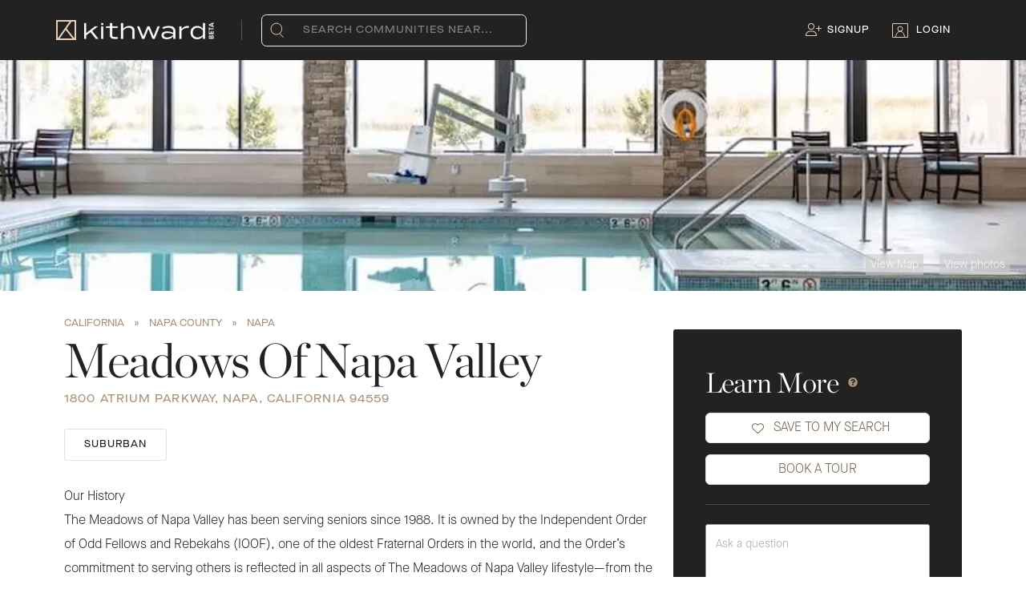

--- FILE ---
content_type: text/html; charset=utf-8
request_url: https://www.kithward.com/community/meadows-of-napa-valley-independent-living-3945
body_size: 21963
content:
<!DOCTYPE html><html lang="en"><head><meta charSet="utf-8"/><meta name="viewport" content="width=device-width, initial-scale=1.0"/><title>Meadows Of Napa Valley - Napa, CA - Kithward</title><meta name="robots" content="index,follow"/><meta name="description" content="Meadows Of Napa Valley is a Senior Independent Living community located at 1800 Atrium Parkway, Napa, California, 94559."/><meta name="twitter:card" content="summary"/><meta name="twitter:site" content="@kithwardhq"/><meta name="twitter:creator" content="@kithwardhq"/><meta property="og:title" content="Meadows Of Napa Valley - Napa, CA - Kithward"/><meta property="og:description" content="Meadows Of Napa Valley is a Senior Independent Living community located at 1800 Atrium Parkway, Napa, California, 94559."/><meta property="og:url" content="https://www.kithward.com/community/meadows-of-napa-valley-independent-living-3945"/><meta property="og:type" content="website"/><meta property="og:image" content="https://www.kithward.com/kw-logo-lg.png"/><meta property="og:image:alt" content="Kithward"/><meta property="og:image:type" content="image/svg"/><meta property="og:image:width" content="800"/><meta property="og:image:height" content="600"/><meta property="og:site_name" content="Kithward"/><link rel="canonical" href="https://www.kithward.com/community/meadows-of-napa-valley-independent-living-3945"/><link rel="preload" as="image" imageSrcSet="/_next/image?url=https%3A%2F%2Fkithward.imgix.net%2Fv1%2Fcommunities%2F3945%2Fimages%2F7607%3Ffm%3Djpg%26h%3D650%26w%3D2000%26fit%3Dcrop%26q%3D50&amp;w=640&amp;q=75 640w, /_next/image?url=https%3A%2F%2Fkithward.imgix.net%2Fv1%2Fcommunities%2F3945%2Fimages%2F7607%3Ffm%3Djpg%26h%3D650%26w%3D2000%26fit%3Dcrop%26q%3D50&amp;w=750&amp;q=75 750w, /_next/image?url=https%3A%2F%2Fkithward.imgix.net%2Fv1%2Fcommunities%2F3945%2Fimages%2F7607%3Ffm%3Djpg%26h%3D650%26w%3D2000%26fit%3Dcrop%26q%3D50&amp;w=828&amp;q=75 828w, /_next/image?url=https%3A%2F%2Fkithward.imgix.net%2Fv1%2Fcommunities%2F3945%2Fimages%2F7607%3Ffm%3Djpg%26h%3D650%26w%3D2000%26fit%3Dcrop%26q%3D50&amp;w=1080&amp;q=75 1080w, /_next/image?url=https%3A%2F%2Fkithward.imgix.net%2Fv1%2Fcommunities%2F3945%2Fimages%2F7607%3Ffm%3Djpg%26h%3D650%26w%3D2000%26fit%3Dcrop%26q%3D50&amp;w=1200&amp;q=75 1200w" imageSizes="100vw" fetchpriority="high"/><meta name="next-head-count" content="20"/><style type="text/css">.fresnel-container{margin:0;padding:0;}
@media not all and (min-width:0px) and (max-width:767.98px){.fresnel-at-xs{display:none!important;}}
@media not all and (min-width:768px) and (max-width:1023.98px){.fresnel-at-md{display:none!important;}}
@media not all and (min-width:1024px) and (max-width:1199.98px){.fresnel-at-lg{display:none!important;}}
@media not all and (min-width:1200px){.fresnel-at-xl{display:none!important;}}
@media not all and (max-width:767.98px){.fresnel-lessThan-md{display:none!important;}}
@media not all and (max-width:1023.98px){.fresnel-lessThan-lg{display:none!important;}}
@media not all and (max-width:1199.98px){.fresnel-lessThan-xl{display:none!important;}}
@media not all and (min-width:768px){.fresnel-greaterThan-xs{display:none!important;}}
@media not all and (min-width:1024px){.fresnel-greaterThan-md{display:none!important;}}
@media not all and (min-width:1200px){.fresnel-greaterThan-lg{display:none!important;}}
@media not all and (min-width:0px){.fresnel-greaterThanOrEqual-xs{display:none!important;}}
@media not all and (min-width:768px){.fresnel-greaterThanOrEqual-md{display:none!important;}}
@media not all and (min-width:1024px){.fresnel-greaterThanOrEqual-lg{display:none!important;}}
@media not all and (min-width:1200px){.fresnel-greaterThanOrEqual-xl{display:none!important;}}
@media not all and (min-width:0px) and (max-width:767.98px){.fresnel-between-xs-md{display:none!important;}}
@media not all and (min-width:0px) and (max-width:1023.98px){.fresnel-between-xs-lg{display:none!important;}}
@media not all and (min-width:0px) and (max-width:1199.98px){.fresnel-between-xs-xl{display:none!important;}}
@media not all and (min-width:768px) and (max-width:1023.98px){.fresnel-between-md-lg{display:none!important;}}
@media not all and (min-width:768px) and (max-width:1199.98px){.fresnel-between-md-xl{display:none!important;}}
@media not all and (min-width:1024px) and (max-width:1199.98px){.fresnel-between-lg-xl{display:none!important;}}</style><meta name="theme-color" content="#222"/><meta name="emotion-insertion-point" content=""/><style data-emotion="mui-style b62m3t-container 7pg0cj-a11yText 13cymwt-control hlgwow 1jqq78o-placeholder 19n3akp 1wy0on6 1u9des2-indicatorSeparator 1xc3v61-indicatorContainer 8mmkcg 1d3bbye ed9obn 1q4fj9t" type="text/css">.mui-style-b62m3t-container{position:relative;box-sizing:border-box;}.mui-style-7pg0cj-a11yText{z-index:9999;border:0;clip:rect(1px, 1px, 1px, 1px);height:1px;width:1px;position:absolute;overflow:hidden;padding:0;white-space:nowrap;}.mui-style-13cymwt-control{-webkit-align-items:center;-webkit-box-align:center;-ms-flex-align:center;align-items:center;cursor:default;display:-webkit-box;display:-webkit-flex;display:-ms-flexbox;display:flex;-webkit-box-flex-wrap:wrap;-webkit-flex-wrap:wrap;-ms-flex-wrap:wrap;flex-wrap:wrap;-webkit-box-pack:justify;-webkit-justify-content:space-between;justify-content:space-between;min-height:38px;outline:0!important;position:relative;-webkit-transition:all 100ms;transition:all 100ms;background-color:hsl(0, 0%, 100%);border-color:hsl(0, 0%, 80%);border-radius:4px;border-style:solid;border-width:1px;box-sizing:border-box;}.mui-style-13cymwt-control:hover{border-color:hsl(0, 0%, 70%);}.mui-style-hlgwow{-webkit-align-items:center;-webkit-box-align:center;-ms-flex-align:center;align-items:center;display:grid;-webkit-flex:1;-ms-flex:1;flex:1;-webkit-box-flex-wrap:wrap;-webkit-flex-wrap:wrap;-ms-flex-wrap:wrap;flex-wrap:wrap;-webkit-overflow-scrolling:touch;position:relative;overflow:hidden;padding:2px 8px;box-sizing:border-box;}.mui-style-1jqq78o-placeholder{grid-area:1/1/2/3;color:hsl(0, 0%, 50%);margin-left:2px;margin-right:2px;box-sizing:border-box;}.mui-style-19n3akp{visibility:visible;-webkit-flex:1 1 auto;-ms-flex:1 1 auto;flex:1 1 auto;display:inline-grid;grid-area:1/1/2/3;grid-template-columns:0 min-content;margin:2px;padding-bottom:2px;padding-top:2px;color:#ac947a;box-sizing:border-box;font-size:16px;}.mui-style-19n3akp:after{content:attr(data-value) " ";visibility:hidden;white-space:pre;grid-area:1/2;font:inherit;min-width:2px;border:0;margin:0;outline:0;padding:0;}.mui-style-1wy0on6{-webkit-align-items:center;-webkit-box-align:center;-ms-flex-align:center;align-items:center;-webkit-align-self:stretch;-ms-flex-item-align:stretch;align-self:stretch;display:-webkit-box;display:-webkit-flex;display:-ms-flexbox;display:flex;-webkit-flex-shrink:0;-ms-flex-negative:0;flex-shrink:0;box-sizing:border-box;}.mui-style-1u9des2-indicatorSeparator{-webkit-align-self:stretch;-ms-flex-item-align:stretch;align-self:stretch;width:1px;background-color:hsl(0, 0%, 80%);margin-bottom:8px;margin-top:8px;box-sizing:border-box;}.mui-style-1xc3v61-indicatorContainer{display:-webkit-box;display:-webkit-flex;display:-ms-flexbox;display:flex;-webkit-transition:color 150ms;transition:color 150ms;color:hsl(0, 0%, 80%);padding:8px;box-sizing:border-box;}.mui-style-1xc3v61-indicatorContainer:hover{color:hsl(0, 0%, 60%);}.mui-style-8mmkcg{display:inline-block;fill:currentColor;line-height:1;stroke:currentColor;stroke-width:0;}.mui-style-1d3bbye{box-sizing:border-box;display:-webkit-box;display:-webkit-flex;display:-ms-flexbox;display:flex;-webkit-box-flex-wrap:wrap;-webkit-flex-wrap:wrap;-ms-flex-wrap:wrap;flex-wrap:wrap;width:100%;-webkit-flex-direction:row;-ms-flex-direction:row;flex-direction:row;}.mui-style-ed9obn{box-sizing:border-box;margin:0;-webkit-flex-direction:row;-ms-flex-direction:row;flex-direction:row;-webkit-flex-basis:100%;-ms-flex-preferred-size:100%;flex-basis:100%;-webkit-box-flex:0;-webkit-flex-grow:0;-ms-flex-positive:0;flex-grow:0;max-width:100%;}@media (min-width:600px){.mui-style-ed9obn{-webkit-flex-basis:75%;-ms-flex-preferred-size:75%;flex-basis:75%;-webkit-box-flex:0;-webkit-flex-grow:0;-ms-flex-positive:0;flex-grow:0;max-width:75%;}}@media (min-width:768px){.mui-style-ed9obn{-webkit-flex-basis:75%;-ms-flex-preferred-size:75%;flex-basis:75%;-webkit-box-flex:0;-webkit-flex-grow:0;-ms-flex-positive:0;flex-grow:0;max-width:75%;}}@media (min-width:1024px){.mui-style-ed9obn{-webkit-flex-basis:75%;-ms-flex-preferred-size:75%;flex-basis:75%;-webkit-box-flex:0;-webkit-flex-grow:0;-ms-flex-positive:0;flex-grow:0;max-width:75%;}}@media (min-width:1200px){.mui-style-ed9obn{-webkit-flex-basis:75%;-ms-flex-preferred-size:75%;flex-basis:75%;-webkit-box-flex:0;-webkit-flex-grow:0;-ms-flex-positive:0;flex-grow:0;max-width:75%;}}.mui-style-1q4fj9t{box-sizing:border-box;margin:0;-webkit-flex-direction:row;-ms-flex-direction:row;flex-direction:row;-webkit-flex-basis:100%;-ms-flex-preferred-size:100%;flex-basis:100%;-webkit-box-flex:0;-webkit-flex-grow:0;-ms-flex-positive:0;flex-grow:0;max-width:100%;}@media (min-width:600px){.mui-style-1q4fj9t{-webkit-flex-basis:25%;-ms-flex-preferred-size:25%;flex-basis:25%;-webkit-box-flex:0;-webkit-flex-grow:0;-ms-flex-positive:0;flex-grow:0;max-width:25%;}}@media (min-width:768px){.mui-style-1q4fj9t{-webkit-flex-basis:25%;-ms-flex-preferred-size:25%;flex-basis:25%;-webkit-box-flex:0;-webkit-flex-grow:0;-ms-flex-positive:0;flex-grow:0;max-width:25%;}}@media (min-width:1024px){.mui-style-1q4fj9t{-webkit-flex-basis:25%;-ms-flex-preferred-size:25%;flex-basis:25%;-webkit-box-flex:0;-webkit-flex-grow:0;-ms-flex-positive:0;flex-grow:0;max-width:25%;}}@media (min-width:1200px){.mui-style-1q4fj9t{-webkit-flex-basis:25%;-ms-flex-preferred-size:25%;flex-basis:25%;-webkit-box-flex:0;-webkit-flex-grow:0;-ms-flex-positive:0;flex-grow:0;max-width:25%;}}</style><link data-next-font="" rel="preconnect" href="/" crossorigin="anonymous"/><link rel="preload" href="/_next/static/css/c6a45095bd0ce53e.css" as="style"/><link rel="stylesheet" href="/_next/static/css/c6a45095bd0ce53e.css" data-n-g=""/><link rel="preload" href="/_next/static/css/6cc92dfe2f5430bf.css" as="style"/><link rel="stylesheet" href="/_next/static/css/6cc92dfe2f5430bf.css" data-n-p=""/><link rel="preload" href="/_next/static/css/fc13804c0ac6fd7e.css" as="style"/><link rel="stylesheet" href="/_next/static/css/fc13804c0ac6fd7e.css" data-n-p=""/><link rel="preload" href="/_next/static/css/aff83662aa3389ac.css" as="style"/><link rel="stylesheet" href="/_next/static/css/aff83662aa3389ac.css" data-n-p=""/><noscript data-n-css=""></noscript><script defer="" nomodule="" src="/_next/static/chunks/polyfills-42372ed130431b0a.js"></script><script src="/_next/static/chunks/webpack-9bbb6735cf1ff538.js" defer=""></script><script src="/_next/static/chunks/framework-945b357d4a851f4b.js" defer=""></script><script src="/_next/static/chunks/main-34485460efab6fc9.js" defer=""></script><script src="/_next/static/chunks/pages/_app-6b94a33f5fc24e9d.js" defer=""></script><script src="/_next/static/chunks/c16184b3-5819725a1a85c60f.js" defer=""></script><script src="/_next/static/chunks/7dcf9772-bd711d756c2a978e.js" defer=""></script><script src="/_next/static/chunks/ff493b0a-9df7bf836d5dd212.js" defer=""></script><script src="/_next/static/chunks/29107295-4cc022cea922dbb4.js" defer=""></script><script src="/_next/static/chunks/2c796e83-287acad7a593986b.js" defer=""></script><script src="/_next/static/chunks/5675-49e77ea30f69df77.js" defer=""></script><script src="/_next/static/chunks/3707-305bf4ce4b98ca09.js" defer=""></script><script src="/_next/static/chunks/9603-a6c89095cf7a878c.js" defer=""></script><script src="/_next/static/chunks/2962-3b0ba8e9721889af.js" defer=""></script><script src="/_next/static/chunks/2301-9a04d349d48c3587.js" defer=""></script><script src="/_next/static/chunks/8573-1ffcb4c9dd802433.js" defer=""></script><script src="/_next/static/chunks/8999-de1a5474ceeecc78.js" defer=""></script><script src="/_next/static/chunks/7558-b3e67634ddf8e1e2.js" defer=""></script><script src="/_next/static/chunks/7431-141da687f85af936.js" defer=""></script><script src="/_next/static/chunks/6541-59f133f39e51de05.js" defer=""></script><script src="/_next/static/chunks/3253-280e99d12dc1b4a1.js" defer=""></script><script src="/_next/static/chunks/1033-542a31019ab750d4.js" defer=""></script><script src="/_next/static/chunks/5964-a2b95b52c49da6e0.js" defer=""></script><script src="/_next/static/chunks/6066-995e0ecaef4ac6b0.js" defer=""></script><script src="/_next/static/chunks/6830-d247482b068b0b38.js" defer=""></script><script src="/_next/static/chunks/5012-d4a72fc381426de7.js" defer=""></script><script src="/_next/static/chunks/7857-9dae364f1d248875.js" defer=""></script><script src="/_next/static/chunks/6729-3533fc653b91b1e2.js" defer=""></script><script src="/_next/static/chunks/pages/community/%5Bslug%5D-d4cfc6efc5a945ec.js" defer=""></script><script src="/_next/static/8R-nuNBvmqugmjXZTZB5g/_buildManifest.js" defer=""></script><script src="/_next/static/8R-nuNBvmqugmjXZTZB5g/_ssgManifest.js" defer=""></script><style data-emotion="mui-style b62m3t-container 7pg0cj-a11yText 13cymwt-control hlgwow 1jqq78o-placeholder 19n3akp 1wy0on6 1u9des2-indicatorSeparator 1xc3v61-indicatorContainer 8mmkcg 1d3bbye ed9obn 1q4fj9t" type="text/css">.mui-style-b62m3t-container{position:relative;box-sizing:border-box;}.mui-style-7pg0cj-a11yText{z-index:9999;border:0;clip:rect(1px, 1px, 1px, 1px);height:1px;width:1px;position:absolute;overflow:hidden;padding:0;white-space:nowrap;}.mui-style-13cymwt-control{-webkit-align-items:center;-webkit-box-align:center;-ms-flex-align:center;align-items:center;cursor:default;display:-webkit-box;display:-webkit-flex;display:-ms-flexbox;display:flex;-webkit-box-flex-wrap:wrap;-webkit-flex-wrap:wrap;-ms-flex-wrap:wrap;flex-wrap:wrap;-webkit-box-pack:justify;-webkit-justify-content:space-between;justify-content:space-between;min-height:38px;outline:0!important;position:relative;-webkit-transition:all 100ms;transition:all 100ms;background-color:hsl(0, 0%, 100%);border-color:hsl(0, 0%, 80%);border-radius:4px;border-style:solid;border-width:1px;box-sizing:border-box;}.mui-style-13cymwt-control:hover{border-color:hsl(0, 0%, 70%);}.mui-style-hlgwow{-webkit-align-items:center;-webkit-box-align:center;-ms-flex-align:center;align-items:center;display:grid;-webkit-flex:1;-ms-flex:1;flex:1;-webkit-box-flex-wrap:wrap;-webkit-flex-wrap:wrap;-ms-flex-wrap:wrap;flex-wrap:wrap;-webkit-overflow-scrolling:touch;position:relative;overflow:hidden;padding:2px 8px;box-sizing:border-box;}.mui-style-1jqq78o-placeholder{grid-area:1/1/2/3;color:hsl(0, 0%, 50%);margin-left:2px;margin-right:2px;box-sizing:border-box;}.mui-style-19n3akp{visibility:visible;-webkit-flex:1 1 auto;-ms-flex:1 1 auto;flex:1 1 auto;display:inline-grid;grid-area:1/1/2/3;grid-template-columns:0 min-content;margin:2px;padding-bottom:2px;padding-top:2px;color:#ac947a;box-sizing:border-box;font-size:16px;}.mui-style-19n3akp:after{content:attr(data-value) " ";visibility:hidden;white-space:pre;grid-area:1/2;font:inherit;min-width:2px;border:0;margin:0;outline:0;padding:0;}.mui-style-1wy0on6{-webkit-align-items:center;-webkit-box-align:center;-ms-flex-align:center;align-items:center;-webkit-align-self:stretch;-ms-flex-item-align:stretch;align-self:stretch;display:-webkit-box;display:-webkit-flex;display:-ms-flexbox;display:flex;-webkit-flex-shrink:0;-ms-flex-negative:0;flex-shrink:0;box-sizing:border-box;}.mui-style-1u9des2-indicatorSeparator{-webkit-align-self:stretch;-ms-flex-item-align:stretch;align-self:stretch;width:1px;background-color:hsl(0, 0%, 80%);margin-bottom:8px;margin-top:8px;box-sizing:border-box;}.mui-style-1xc3v61-indicatorContainer{display:-webkit-box;display:-webkit-flex;display:-ms-flexbox;display:flex;-webkit-transition:color 150ms;transition:color 150ms;color:hsl(0, 0%, 80%);padding:8px;box-sizing:border-box;}.mui-style-1xc3v61-indicatorContainer:hover{color:hsl(0, 0%, 60%);}.mui-style-8mmkcg{display:inline-block;fill:currentColor;line-height:1;stroke:currentColor;stroke-width:0;}.mui-style-1d3bbye{box-sizing:border-box;display:-webkit-box;display:-webkit-flex;display:-ms-flexbox;display:flex;-webkit-box-flex-wrap:wrap;-webkit-flex-wrap:wrap;-ms-flex-wrap:wrap;flex-wrap:wrap;width:100%;-webkit-flex-direction:row;-ms-flex-direction:row;flex-direction:row;}.mui-style-ed9obn{box-sizing:border-box;margin:0;-webkit-flex-direction:row;-ms-flex-direction:row;flex-direction:row;-webkit-flex-basis:100%;-ms-flex-preferred-size:100%;flex-basis:100%;-webkit-box-flex:0;-webkit-flex-grow:0;-ms-flex-positive:0;flex-grow:0;max-width:100%;}@media (min-width:600px){.mui-style-ed9obn{-webkit-flex-basis:75%;-ms-flex-preferred-size:75%;flex-basis:75%;-webkit-box-flex:0;-webkit-flex-grow:0;-ms-flex-positive:0;flex-grow:0;max-width:75%;}}@media (min-width:768px){.mui-style-ed9obn{-webkit-flex-basis:75%;-ms-flex-preferred-size:75%;flex-basis:75%;-webkit-box-flex:0;-webkit-flex-grow:0;-ms-flex-positive:0;flex-grow:0;max-width:75%;}}@media (min-width:1024px){.mui-style-ed9obn{-webkit-flex-basis:75%;-ms-flex-preferred-size:75%;flex-basis:75%;-webkit-box-flex:0;-webkit-flex-grow:0;-ms-flex-positive:0;flex-grow:0;max-width:75%;}}@media (min-width:1200px){.mui-style-ed9obn{-webkit-flex-basis:75%;-ms-flex-preferred-size:75%;flex-basis:75%;-webkit-box-flex:0;-webkit-flex-grow:0;-ms-flex-positive:0;flex-grow:0;max-width:75%;}}.mui-style-1q4fj9t{box-sizing:border-box;margin:0;-webkit-flex-direction:row;-ms-flex-direction:row;flex-direction:row;-webkit-flex-basis:100%;-ms-flex-preferred-size:100%;flex-basis:100%;-webkit-box-flex:0;-webkit-flex-grow:0;-ms-flex-positive:0;flex-grow:0;max-width:100%;}@media (min-width:600px){.mui-style-1q4fj9t{-webkit-flex-basis:25%;-ms-flex-preferred-size:25%;flex-basis:25%;-webkit-box-flex:0;-webkit-flex-grow:0;-ms-flex-positive:0;flex-grow:0;max-width:25%;}}@media (min-width:768px){.mui-style-1q4fj9t{-webkit-flex-basis:25%;-ms-flex-preferred-size:25%;flex-basis:25%;-webkit-box-flex:0;-webkit-flex-grow:0;-ms-flex-positive:0;flex-grow:0;max-width:25%;}}@media (min-width:1024px){.mui-style-1q4fj9t{-webkit-flex-basis:25%;-ms-flex-preferred-size:25%;flex-basis:25%;-webkit-box-flex:0;-webkit-flex-grow:0;-ms-flex-positive:0;flex-grow:0;max-width:25%;}}@media (min-width:1200px){.mui-style-1q4fj9t{-webkit-flex-basis:25%;-ms-flex-preferred-size:25%;flex-basis:25%;-webkit-box-flex:0;-webkit-flex-grow:0;-ms-flex-positive:0;flex-grow:0;max-width:25%;}}</style></head><body><noscript><iframe src="https://www.googletagmanager.com/ns.html?id=GTM-W7XF4LH" height="0" width="0" style="display:none;visibility:hidden"></iframe></noscript><noscript><img alt="image" loading="lazy" width="1" height="1" decoding="async" data-nimg="1" class="d-none" style="color:transparent" srcSet="/_next/image?url=https%3A%2F%2Fwww.facebook.com%2Ftr%3Fid%3D543390013878884%26ev%3DPageView%26noscript%3D1&amp;w=16&amp;q=75 1x" src="/_next/image?url=https%3A%2F%2Fwww.facebook.com%2Ftr%3Fid%3D543390013878884%26ev%3DPageView%26noscript%3D1&amp;w=16&amp;q=75"/></noscript><div id="__next"><div id="root"><div id="pageWrapper" class="page page-community-details"><header><div class="fresnel-container fresnel-greaterThan-xs "><div class="nav flex-kebab-left contained"><div class="KWNavbar_navLogo__GzduR"><div class="KWNavbar_navLogomark__uYJmV"><a href="/"><img alt="Kithward Logo" loading="lazy" width="25" height="25" decoding="async" data-nimg="1" style="color:transparent" src="/logomark.svg"/></a></div><div class="KWNavbar_navLogomark__uYJmV"><a href="/"><img alt="Kithward Beta Logo" loading="lazy" width="162" height="22" decoding="async" data-nimg="1" class="KWNavbar_navWordmark__dZF6q" style="color:transparent" srcSet="/_next/image?url=%2Fkw-betaLogo.png&amp;w=256&amp;q=75 1x, /_next/image?url=%2Fkw-betaLogo.png&amp;w=384&amp;q=75 2x" src="/_next/image?url=%2Fkw-betaLogo.png&amp;w=384&amp;q=75"/></a></div></div><div><div class="mr-0 text-right"><div class="nav-item with-ico geo-search"><div class="nav-item geo-search-submit"><img alt="Search icon" loading="lazy" width="17" height="19" decoding="async" data-nimg="1" class="nav-item__ico" style="color:transparent" src="/assets/search-nav.svg"/></div><div class="nav-item geo-search-bar"><div class="mui-style-b62m3t-container"><span id="react-select-searchGeo-live-region" class="mui-style-7pg0cj-a11yText"></span><span aria-live="polite" aria-atomic="false" aria-relevant="additions text" role="log" class="mui-style-7pg0cj-a11yText"></span><div class="kw-select__control mui-style-13cymwt-control"><div class="kw-select__value-container mui-style-hlgwow"><div class="kw-select__placeholder mui-style-1jqq78o-placeholder" id="react-select-searchGeo-placeholder">Search communities near...</div><div class="kw-select__input-container mui-style-19n3akp" data-value=""><input class="kw-select__input" style="label:input;color:inherit;background:0;opacity:1;width:100%;grid-area:1 / 2;font:inherit;min-width:2px;border:0;margin:0;outline:0;padding:0" autoCapitalize="none" autoComplete="off" autoCorrect="off" id="react-select-searchGeo-input" spellcheck="false" tabindex="0" type="text" aria-autocomplete="list" aria-expanded="false" aria-haspopup="true" role="combobox" aria-activedescendant="" aria-describedby="react-select-searchGeo-placeholder" value=""/></div></div><div class="kw-select__indicators mui-style-1wy0on6"><span class="kw-select__indicator-separator mui-style-1u9des2-indicatorSeparator"></span><div class="kw-select__indicator kw-select__dropdown-indicator mui-style-1xc3v61-indicatorContainer" aria-hidden="true"><svg height="20" width="20" viewBox="0 0 20 20" aria-hidden="true" focusable="false" class="mui-style-8mmkcg"><path d="M4.516 7.548c0.436-0.446 1.043-0.481 1.576 0l3.908 3.747 3.908-3.747c0.533-0.481 1.141-0.446 1.574 0 0.436 0.445 0.408 1.197 0 1.615-0.406 0.418-4.695 4.502-4.695 4.502-0.217 0.223-0.502 0.335-0.787 0.335s-0.57-0.112-0.789-0.335c0 0-4.287-4.084-4.695-4.502s-0.436-1.17 0-1.615z"></path></svg></div></div></div></div></div></div></div></div><div class="KWNavbar_containerLinks__lfgak"><div class="nav-item with-ico"><a href="/auth/signup"><svg aria-hidden="true" focusable="false" data-prefix="fal" data-icon="user-plus" class="svg-inline--fa fa-user-plus KWNavbar_signUp__PtCeF touchable" role="img" xmlns="http://www.w3.org/2000/svg" viewBox="0 0 640 512" color="#E4CDB5"><path fill="currentColor" d="M224 32a96 96 0 1 1 0 192 96 96 0 1 1 0-192zm0 224A128 128 0 1 0 224 0a128 128 0 1 0 0 256zm-45.7 80l91.4 0c80 0 145 64.3 146.3 144L32 480c1.2-79.7 66.2-144 146.3-144zm0-32C79.8 304 0 383.8 0 482.3C0 498.7 13.3 512 29.7 512l388.6 0c16.4 0 29.7-13.3 29.7-29.7C448 383.8 368.2 304 269.7 304l-91.4 0zM512 304c0 8.8 7.2 16 16 16s16-7.2 16-16l0-80 80 0c8.8 0 16-7.2 16-16s-7.2-16-16-16l-80 0 0-80c0-8.8-7.2-16-16-16s-16 7.2-16 16l0 80-80 0c-8.8 0-16 7.2-16 16s7.2 16 16 16l80 0 0 80z"></path></svg></a><a href="/auth/signup">Signup</a></div><div class="nav-item with-ico"><a href="/auth/login"><img alt="Login User Icon" loading="lazy" width="20" height="18" decoding="async" data-nimg="1" class="nav-item__ico" style="color:transparent" src="/assets/login-nav.svg"/></a><a href="/auth/login">Login</a></div></div></div></div><div class="fresnel-container fresnel-at-xs "><div class="nav" style="display:flex;justify-content:space-between;align-items:center"><div class="nav-menu-trigger"><svg aria-hidden="true" focusable="false" data-prefix="fas" data-icon="bars" class="svg-inline--fa fa-bars touchable" role="img" xmlns="http://www.w3.org/2000/svg" viewBox="0 0 448 512" height="25px" width="25px"><path fill="currentColor" d="M0 96C0 78.3 14.3 64 32 64l384 0c17.7 0 32 14.3 32 32s-14.3 32-32 32L32 128C14.3 128 0 113.7 0 96zM0 256c0-17.7 14.3-32 32-32l384 0c17.7 0 32 14.3 32 32s-14.3 32-32 32L32 288c-17.7 0-32-14.3-32-32zM448 416c0 17.7-14.3 32-32 32L32 448c-17.7 0-32-14.3-32-32s14.3-32 32-32l384 0c17.7 0 32 14.3 32 32z"></path></svg></div><div class="nav-logo flex-100 text-center"><div class="nav-wordmark"><a href="/"><img alt="Kithward Logo" loading="lazy" width="105" height="25" decoding="async" data-nimg="1" style="color:transparent" src="/wordmark.svg"/></a></div></div><div class="nav-menu-search"><img alt="Search icon" loading="lazy" width="20" height="18" decoding="async" data-nimg="1" class="nav-item__ico" style="color:transparent" src="/assets/search-nav.svg"/></div></div></div></header><div class="mobile-menu-overlay close"><div class="mobile-nav-menu"><div class="KWNavbar_mobileHeader__LN1_O"><span style="display:flex"><div class="KWNavbar_navLogomark__uYJmV"><a href="/"><img alt="Kithward Logo" loading="lazy" width="25" height="25" decoding="async" data-nimg="1" style="color:transparent" src="/logomark.svg"/></a></div><div class="KWNavbar_navWordmarkMobile__Cey7k"><a href="/"><img alt="Kithward Logo" loading="lazy" width="105" height="25" decoding="async" data-nimg="1" style="color:transparent" src="/wordmark.svg"/></a></div></span><div class="KWNavbar_iconClose__onf1O"><svg aria-hidden="true" focusable="false" data-prefix="far" data-icon="xmark" class="svg-inline--fa fa-xmark touchable" role="img" xmlns="http://www.w3.org/2000/svg" viewBox="0 0 384 512" color="#FFF" height="25px" width="25px"><path fill="currentColor" d="M345 137c9.4-9.4 9.4-24.6 0-33.9s-24.6-9.4-33.9 0l-119 119L73 103c-9.4-9.4-24.6-9.4-33.9 0s-9.4 24.6 0 33.9l119 119L39 375c-9.4 9.4-9.4 24.6 0 33.9s24.6 9.4 33.9 0l119-119L311 409c9.4 9.4 24.6 9.4 33.9 0s9.4-24.6 0-33.9l-119-119L345 137z"></path></svg></div></div><div class="KWNavbar_geoSelectorContainer__oS28p"><div class="KWNavbar_geoSelectorImage__N_P_w"><img alt="Search icon" loading="lazy" width="17" height="19" decoding="async" data-nimg="1" class="nav-item__ico" style="color:transparent" src="/assets/search-nav.svg"/></div><div class="KWNavbar_selectorContainer__VzK8V"><div class="mui-style-b62m3t-container"><span id="react-select-mobileSidebar-live-region" class="mui-style-7pg0cj-a11yText"></span><span aria-live="polite" aria-atomic="false" aria-relevant="additions text" role="log" class="mui-style-7pg0cj-a11yText"></span><div class="kw-select__control mui-style-13cymwt-control"><div class="kw-select__value-container mui-style-hlgwow"><div class="kw-select__placeholder mui-style-1jqq78o-placeholder" id="react-select-mobileSidebar-placeholder">Search communities near...</div><div class="kw-select__input-container mui-style-19n3akp" data-value=""><input class="kw-select__input" style="label:input;color:inherit;background:0;opacity:1;width:100%;grid-area:1 / 2;font:inherit;min-width:2px;border:0;margin:0;outline:0;padding:0" autoCapitalize="none" autoComplete="off" autoCorrect="off" id="react-select-mobileSidebar-input" spellcheck="false" tabindex="0" type="text" aria-autocomplete="list" aria-expanded="false" aria-haspopup="true" role="combobox" aria-activedescendant="" aria-describedby="react-select-mobileSidebar-placeholder" value=""/></div></div><div class="kw-select__indicators mui-style-1wy0on6"><span class="kw-select__indicator-separator mui-style-1u9des2-indicatorSeparator"></span><div class="kw-select__indicator kw-select__dropdown-indicator mui-style-1xc3v61-indicatorContainer" aria-hidden="true"><svg height="20" width="20" viewBox="0 0 20 20" aria-hidden="true" focusable="false" class="mui-style-8mmkcg"><path d="M4.516 7.548c0.436-0.446 1.043-0.481 1.576 0l3.908 3.747 3.908-3.747c0.533-0.481 1.141-0.446 1.574 0 0.436 0.445 0.408 1.197 0 1.615-0.406 0.418-4.695 4.502-4.695 4.502-0.217 0.223-0.502 0.335-0.787 0.335s-0.57-0.112-0.789-0.335c0 0-4.287-4.084-4.695-4.502s-0.436-1.17 0-1.615z"></path></svg></div></div></div></div></div></div><div><div class="KWNavbar_mobileOptions__cQGaD"><a href="/auth/login"><img alt="User icon" loading="lazy" width="12" height="11" decoding="async" data-nimg="1" style="color:transparent" src="/assets/login-nav.svg"/></a><a class="KWNavbar_loginIcon__SBIyP" href="/auth/login">Login</a></div><div class="KWNavbar_mobileOptions__cQGaD"><a href="/auth/signup"><svg aria-hidden="true" focusable="false" data-prefix="fal" data-icon="user-plus" class="svg-inline--fa fa-user-plus touchable" role="img" xmlns="http://www.w3.org/2000/svg" viewBox="0 0 640 512" color="#E4CDB5" height="11px" width="12px"><path fill="currentColor" d="M224 32a96 96 0 1 1 0 192 96 96 0 1 1 0-192zm0 224A128 128 0 1 0 224 0a128 128 0 1 0 0 256zm-45.7 80l91.4 0c80 0 145 64.3 146.3 144L32 480c1.2-79.7 66.2-144 146.3-144zm0-32C79.8 304 0 383.8 0 482.3C0 498.7 13.3 512 29.7 512l388.6 0c16.4 0 29.7-13.3 29.7-29.7C448 383.8 368.2 304 269.7 304l-91.4 0zM512 304c0 8.8 7.2 16 16 16s16-7.2 16-16l0-80 80 0c8.8 0 16-7.2 16-16s-7.2-16-16-16l-80 0 0-80c0-8.8-7.2-16-16-16s-16 7.2-16 16l0 80-80 0c-8.8 0-16 7.2-16 16s7.2 16 16 16l80 0 0 80z"></path></svg></a><a class="KWNavbar_loginIcon__SBIyP" href="/auth/signup">Signup</a></div></div><div><div class="KWNavbar_mobileOptions__cQGaD"><div class="KWNavbar_borderSections__Fgjz5"><p class="KWNavbar_sections__TW06Q">GUIDANCE</p><div class="KWNavbar_iconPlus__TerQB"><svg aria-hidden="true" focusable="false" data-prefix="far" data-icon="plus" class="svg-inline--fa fa-plus touchable" role="img" xmlns="http://www.w3.org/2000/svg" viewBox="0 0 448 512" color="#FFF" height="18px" width="18px"><path fill="currentColor" d="M248 72c0-13.3-10.7-24-24-24s-24 10.7-24 24l0 160L40 232c-13.3 0-24 10.7-24 24s10.7 24 24 24l160 0 0 160c0 13.3 10.7 24 24 24s24-10.7 24-24l0-160 160 0c13.3 0 24-10.7 24-24s-10.7-24-24-24l-160 0 0-160z"></path></svg></div></div></div><div class="KWNavbar_mobileOptions__cQGaD"><div class="KWNavbar_borderSections__Fgjz5"><p class="KWNavbar_sections__TW06Q">ABOUT</p><div class="KWNavbar_iconPlus__TerQB"><svg aria-hidden="true" focusable="false" data-prefix="far" data-icon="plus" class="svg-inline--fa fa-plus touchable" role="img" xmlns="http://www.w3.org/2000/svg" viewBox="0 0 448 512" color="#FFF" height="18px" width="18px"><path fill="currentColor" d="M248 72c0-13.3-10.7-24-24-24s-24 10.7-24 24l0 160L40 232c-13.3 0-24 10.7-24 24s10.7 24 24 24l160 0 0 160c0 13.3 10.7 24 24 24s24-10.7 24-24l0-160 160 0c13.3 0 24-10.7 24-24s-10.7-24-24-24l-160 0 0-160z"></path></svg></div></div></div><div class="KWNavbar_mobileOptions__cQGaD"><div class="KWNavbar_borderSections__Fgjz5"><p class="KWNavbar_sections__TW06Q">CONTACT</p><div class="KWNavbar_iconPlus__TerQB"><svg aria-hidden="true" focusable="false" data-prefix="far" data-icon="plus" class="svg-inline--fa fa-plus touchable" role="img" xmlns="http://www.w3.org/2000/svg" viewBox="0 0 448 512" color="#FFF" height="18px" width="18px"><path fill="currentColor" d="M248 72c0-13.3-10.7-24-24-24s-24 10.7-24 24l0 160L40 232c-13.3 0-24 10.7-24 24s10.7 24 24 24l160 0 0 160c0 13.3 10.7 24 24 24s24-10.7 24-24l0-160 160 0c13.3 0 24-10.7 24-24s-10.7-24-24-24l-160 0 0-160z"></path></svg></div></div></div><div class="KWNavbar_mobileOptions__cQGaD"><div class="KWNavbar_borderSections__Fgjz5"><p class="KWNavbar_sections__TW06Q">OPERATORS</p><div class="KWNavbar_iconPlus__TerQB"><svg aria-hidden="true" focusable="false" data-prefix="far" data-icon="plus" class="svg-inline--fa fa-plus touchable" role="img" xmlns="http://www.w3.org/2000/svg" viewBox="0 0 448 512" color="#FFF" height="18px" width="18px"><path fill="currentColor" d="M248 72c0-13.3-10.7-24-24-24s-24 10.7-24 24l0 160L40 232c-13.3 0-24 10.7-24 24s10.7 24 24 24l160 0 0 160c0 13.3 10.7 24 24 24s24-10.7 24-24l0-160 160 0c13.3 0 24-10.7 24-24s-10.7-24-24-24l-160 0 0-160z"></path></svg></div></div></div></div><div class="KWNavbar_mobileFooterLinks__pR53b"><a href="/legal/terms-of-use">Terms of Service</a><a href="/legal/privacy-policy">Privacy Policy</a><div class="fake-link" data-acsb-custom-trigger="true">Accessibility</div></div></div></div><div id="main"><div></div><div class="position-relative"><section class="kw-carousel"><div><div class="main-image touchable"><img alt="Meadows Of Napa Valley" fetchpriority="high" decoding="async" data-nimg="fill" style="position:absolute;height:100%;width:100%;left:0;top:0;right:0;bottom:0;color:transparent;background-size:cover;background-position:50% 50%;background-repeat:no-repeat;background-image:url(&quot;data:image/svg+xml;charset=utf-8,%3Csvg xmlns=&#x27;http://www.w3.org/2000/svg&#x27; %3E%3Cfilter id=&#x27;b&#x27; color-interpolation-filters=&#x27;sRGB&#x27;%3E%3CfeGaussianBlur stdDeviation=&#x27;20&#x27;/%3E%3CfeColorMatrix values=&#x27;1 0 0 0 0 0 1 0 0 0 0 0 1 0 0 0 0 0 100 -1&#x27; result=&#x27;s&#x27;/%3E%3CfeFlood x=&#x27;0&#x27; y=&#x27;0&#x27; width=&#x27;100%25&#x27; height=&#x27;100%25&#x27;/%3E%3CfeComposite operator=&#x27;out&#x27; in=&#x27;s&#x27;/%3E%3CfeComposite in2=&#x27;SourceGraphic&#x27;/%3E%3CfeGaussianBlur stdDeviation=&#x27;20&#x27;/%3E%3C/filter%3E%3Cimage width=&#x27;100%25&#x27; height=&#x27;100%25&#x27; x=&#x27;0&#x27; y=&#x27;0&#x27; preserveAspectRatio=&#x27;none&#x27; style=&#x27;filter: url(%23b);&#x27; href=&#x27;[data-uri]&#x27;/%3E%3C/svg%3E&quot;)" sizes="100vw" srcSet="/_next/image?url=https%3A%2F%2Fkithward.imgix.net%2Fv1%2Fcommunities%2F3945%2Fimages%2F7607%3Ffm%3Djpg%26h%3D650%26w%3D2000%26fit%3Dcrop%26q%3D50&amp;w=640&amp;q=75 640w, /_next/image?url=https%3A%2F%2Fkithward.imgix.net%2Fv1%2Fcommunities%2F3945%2Fimages%2F7607%3Ffm%3Djpg%26h%3D650%26w%3D2000%26fit%3Dcrop%26q%3D50&amp;w=750&amp;q=75 750w, /_next/image?url=https%3A%2F%2Fkithward.imgix.net%2Fv1%2Fcommunities%2F3945%2Fimages%2F7607%3Ffm%3Djpg%26h%3D650%26w%3D2000%26fit%3Dcrop%26q%3D50&amp;w=828&amp;q=75 828w, /_next/image?url=https%3A%2F%2Fkithward.imgix.net%2Fv1%2Fcommunities%2F3945%2Fimages%2F7607%3Ffm%3Djpg%26h%3D650%26w%3D2000%26fit%3Dcrop%26q%3D50&amp;w=1080&amp;q=75 1080w, /_next/image?url=https%3A%2F%2Fkithward.imgix.net%2Fv1%2Fcommunities%2F3945%2Fimages%2F7607%3Ffm%3Djpg%26h%3D650%26w%3D2000%26fit%3Dcrop%26q%3D50&amp;w=1200&amp;q=75 1200w" src="/_next/image?url=https%3A%2F%2Fkithward.imgix.net%2Fv1%2Fcommunities%2F3945%2Fimages%2F7607%3Ffm%3Djpg%26h%3D650%26w%3D2000%26fit%3Dcrop%26q%3D50&amp;w=1200&amp;q=75"/><div class="main-image__bottom-buttons"><button class="button">View Map</button><button class="button">View photos</button></div></div></div></section></div><div class="contained community-contained mt-100"><div class="grid-with-column-gutters community-details-grid"><div class="pb-200"><div class="block data-section community profile-header"><p class="geo-community b-small"><a href="/senior-living/united-states/california">California</a><span class="breadcrumb-separator">   »   </span><a href="/senior-living/united-states/california/napa-county">Napa County</a><span class="breadcrumb-separator">   »   </span><a href="/senior-living/united-states/california/napa-county/napa">Napa</a></p><h1 class="community__title mb-0">Meadows Of Napa Valley</h1><p class="community-address">1800 Atrium Parkway<!-- -->, Napa<!-- -->, California<!-- --> <!-- -->94559</p><div class="mt-100 mb-100 labeled-form-converted-to-list bold"><div class="data-attr data-attr--button mb-25">Suburban</div></div><div class="partial-text "><div class="partial-text-text partial-text-hidden" style="max-height:270px;overflow:hidden;transition:max-height 0.5s cubic-bezier(0, 1, 0, 1)"><div class="data-type-text">Our History
The Meadows of Napa Valley has been serving seniors since 1988. It is owned by the Independent Order of Odd Fellows and Rebekahs (IOOF), one of the oldest Fraternal Orders in the world, and the Order’s commitment to serving others is reflected in all aspects of The Meadows of Napa Valley lifestyle—from the comfortable accommodations to the excellent health care and incredible array of services and amenities.

In 1999, The Meadows came under the executive management of Pacific Retirement Services, Inc. (PRS). PRS was selected to provide management services and to oversee a major renovation and expansion, which was completed in 2009. The project entailed modernizing the entire existing campus, including a brand-new Assisted Living building and Memory Support Center, and adding a variety of resort-style amenities including a fitness center, beauty salon, bocce ball court, and putting green.

In October 2009, the North Bay Business Journal voted The Meadows of Napa Valley the Top Senior Living Community in the North Bay, and featured it in their publication.

Experienced Management

Pacific Retirement Services, Inc., is a not-for-profit organization headquartered in Medford, Oregon, that was formally incorporated in 1991. Today PRS develops, operates, manages, and markets a family of more than 50 retirement communities and service organizations in six states across the United States. The corporation has nearly 3,000 employees and provides housing and services to more than 5,200 seniors through its many affiliated organizations.

About the IOOF

The Independent Order of Odd Fellows has a long history of serving others. This commitment to serving others is at the heart of the Odd Fellows’ philosophy and is expressed by its organizational motto: “Friendship, Love, and Truth.” For more than two centuries, members of the IOOF have demonstrated their commitment to these values by providing care and comfort to homeless children, the poor, and the elderly. Though 
The Meadows of Napa Valley Retirement Community is owned by the IOOF, one does not need to be a member of the Order to live there. The Odd Fellows welcomes everyone to enjoy the The Meadows of Napa Valley lifestyle. 

Mission Statement
The Meadows of Napa Valley enriches the lives of seniors in a vibrant and supportive community.
Services
We want to make home feel like a retreat. We’re proud to provide you with such conveniences as weekly housekeeping, around-the-clock security, and scheduled transportation to take some of the hassle out of everyday life, so you can enjoy the things that matter most.

Learn more
Health &amp; Wellness
At The Meadows of Napa Valley, wellness is a way of life. Our robust wellness program and other on-site programs and amenities ensure you have access to countless opportunities to engage in every dimension of wellness—from physical and intellectual to emotional, spiritual, social, and vocational—for a healthy, balanced life. Find your routine, or try new things every day!</div></div><div class="partial-text-toggler partial-text-toggler-more "><a href="#" class="control partial-text-toggler__cta">Read full description<svg aria-hidden="true" focusable="false" data-prefix="fas" data-icon="circle-plus" class="svg-inline--fa fa-circle-plus " role="img" xmlns="http://www.w3.org/2000/svg" viewBox="0 0 512 512" width="14"><path fill="currentColor" d="M256 512A256 256 0 1 0 256 0a256 256 0 1 0 0 512zM232 344l0-64-64 0c-13.3 0-24-10.7-24-24s10.7-24 24-24l64 0 0-64c0-13.3 10.7-24 24-24s24 10.7 24 24l0 64 64 0c13.3 0 24 10.7 24 24s-10.7 24-24 24l-64 0 0 64c0 13.3-10.7 24-24 24s-24-10.7-24-24z"></path></svg></a></div></div></div><div class="tab-menu"><div><div class="care-type-tab-container"><div class="care-type-tab-active"><p>Independent Living</p></div><div class="care-type-tab"><p aria-label="The information at this care level has not yet been published." class="">Assisted Living</p></div><div class="care-type-tab"><p aria-label="The information at this care level has not yet been published." class="">Skilled Nursing</p></div></div><div class="amenities-toggler mb-100 bordered"><div class="amenity"><a tabindex="1" href="/community/meadows-of-napa-valley-independent-living-3945#accommodations">Accommodations</a></div><div class="amenity"><a tabindex="3" href="/community/meadows-of-napa-valley-independent-living-3945#amenities">Amenities</a></div><div class="amenity"><a tabindex="4" href="/community/meadows-of-napa-valley-independent-living-3945#services">Services</a></div><div class="amenity"><a tabindex="5" href="/community/meadows-of-napa-valley-independent-living-3945#activities">Activities</a></div><div class="amenity"><a tabindex="6" href="/community/meadows-of-napa-valley-independent-living-3945#dining">Dining</a></div></div></div></div><div class="pb-200"><div class="care-type-wrapper"><div class="data-section padding-block"><a class="anchor" id="accommodations"></a><h3>Accommodations</h3><p>Here you will find the pricing summary and layouts available at this community</p><div class="grid grid-template-thirds grid-sm-template-single pb-100"><div class="data-section-group"><p class="community-data__title b-small">Apartment/Condo</p><a href="/community/meadows-of-napa-valley-independent-living-3945#d608f550"><div class="data-attr data-type-amenity data-type-accommodations">1 Bedroom / 1 Bathroom</div></a><a href="/community/meadows-of-napa-valley-independent-living-3945#9be97987"><div class="data-attr data-type-amenity data-type-accommodations">2 Bedrooms / 2 Bathrooms</div></a></div></div><div class="community-listings"><div class="MuiGrid-root MuiGrid-container mui-style-1d3bbye"><div class="MuiGrid-root MuiGrid-item MuiGrid-grid-xs-12 MuiGrid-grid-sm-9 MuiGrid-grid-md-9 mui-style-ed9obn"><div class="contents"><a class="layout-anchor" id="d608f550"></a><h3>1 Bedroom with 1 Bath</h3><div class="grid"><div class="data-section-group group-unit"><div class="data-section-group-entries labeled-form-converted-to-list bold"><div class="data-attr"><div class="data-value">Apartment/Condo</div></div><div class="data-attr"><div class="data-value">1 Bed</div></div><div class="data-attr"><div class="data-value">1 Bath</div></div><div class="data-attr"><div class="data-value">644<!-- --> ft²</div></div></div></div><div class="data-section-group group-features"><div class="data-section-group-entries labeled-form-converted-to-list mt-50"><div class="data-attr">Kitchenette</div><div class="data-attr">Individually Controlled Thermostats</div></div></div></div></div></div><div class="MuiGrid-root MuiGrid-item MuiGrid-grid-xs-12 MuiGrid-grid-sm-3 MuiGrid-grid-md-3 mui-style-1q4fj9t"><div class="image"><img alt="1 Bedroom with 1 Bath floorplan image" loading="lazy" width="300" height="300" decoding="async" data-nimg="1" style="color:transparent;object-fit:contain;width:100%;height:auto" srcSet="/_next/image?url=https%3A%2F%2Fkithward.imgix.net%2Fv1%2Fadmin%2Fcommunities%2F3945%2Fmodel_type_images%2F1307%2Ffile%3Ffm%3Djpg%26w%3D240%26q%3D50&amp;w=384&amp;q=75 1x, /_next/image?url=https%3A%2F%2Fkithward.imgix.net%2Fv1%2Fadmin%2Fcommunities%2F3945%2Fmodel_type_images%2F1307%2Ffile%3Ffm%3Djpg%26w%3D240%26q%3D50&amp;w=640&amp;q=75 2x" src="/_next/image?url=https%3A%2F%2Fkithward.imgix.net%2Fv1%2Fadmin%2Fcommunities%2F3945%2Fmodel_type_images%2F1307%2Ffile%3Ffm%3Djpg%26w%3D240%26q%3D50&amp;w=640&amp;q=75"/></div></div></div></div><div class="community-listings"><div class="MuiGrid-root MuiGrid-container mui-style-1d3bbye"><div class="MuiGrid-root MuiGrid-item MuiGrid-grid-xs-12 MuiGrid-grid-sm-9 MuiGrid-grid-md-9 mui-style-ed9obn"><div class="contents"><a class="layout-anchor" id="9be97987"></a><h3>2 Bedrooms with 2 Baths</h3><div class="grid"><div class="data-section-group group-unit"><div class="data-section-group-entries labeled-form-converted-to-list bold"><div class="data-attr"><div class="data-value">Apartment/Condo</div></div><div class="data-attr"><div class="data-value">2 Bed</div></div><div class="data-attr"><div class="data-value">2 Bath</div></div><div class="data-attr"><div class="data-value">1615<!-- --> ft²</div></div></div></div><div class="data-section-group group-features"><div class="data-section-group-entries labeled-form-converted-to-list mt-50"><div class="data-attr">Full Kitchen</div><div class="data-attr">Individually Controlled Thermostats</div><div class="data-attr">Washer/Dryer</div></div></div></div></div></div><div class="MuiGrid-root MuiGrid-item MuiGrid-grid-xs-12 MuiGrid-grid-sm-3 MuiGrid-grid-md-3 mui-style-1q4fj9t"><div class="image"><img alt="2 Bedrooms with 2 Baths floorplan image" loading="lazy" width="300" height="300" decoding="async" data-nimg="1" style="color:transparent;object-fit:contain;width:100%;height:auto" srcSet="/_next/image?url=https%3A%2F%2Fkithward.imgix.net%2Fv1%2Fadmin%2Fcommunities%2F3945%2Fmodel_type_images%2F1306%2Ffile%3Ffm%3Djpg%26w%3D240%26q%3D50&amp;w=384&amp;q=75 1x, /_next/image?url=https%3A%2F%2Fkithward.imgix.net%2Fv1%2Fadmin%2Fcommunities%2F3945%2Fmodel_type_images%2F1306%2Ffile%3Ffm%3Djpg%26w%3D240%26q%3D50&amp;w=640&amp;q=75 2x" src="/_next/image?url=https%3A%2F%2Fkithward.imgix.net%2Fv1%2Fadmin%2Fcommunities%2F3945%2Fmodel_type_images%2F1306%2Ffile%3Ffm%3Djpg%26w%3D240%26q%3D50&amp;w=640&amp;q=75"/></div></div></div></div><div class="community-listings"><div class="MuiGrid-root MuiGrid-container mui-style-1d3bbye"><div class="MuiGrid-root MuiGrid-item MuiGrid-grid-xs-12 MuiGrid-grid-sm-9 MuiGrid-grid-md-9 mui-style-ed9obn"><div class="contents"><a class="layout-anchor" id="311a8b8c"></a><h3>2 Bedrooms with 2 Baths</h3><div class="grid"><div class="data-section-group group-unit"><div class="data-section-group-entries labeled-form-converted-to-list bold"><div class="data-attr"><div class="data-value">Apartment/Condo</div></div><div class="data-attr"><div class="data-value">2 Bed</div></div><div class="data-attr"><div class="data-value">2 Bath</div></div><div class="data-attr"><div class="data-value">1620<!-- --> ft²</div></div></div></div><div class="data-section-group group-features"><div class="data-section-group-entries labeled-form-converted-to-list mt-50"><div class="data-attr">Full Kitchen</div><div class="data-attr">Individually Controlled Thermostats</div><div class="data-attr">private den</div><div class="data-attr">Washer/Dryer</div></div></div></div></div></div><div class="MuiGrid-root MuiGrid-item MuiGrid-grid-xs-12 MuiGrid-grid-sm-3 MuiGrid-grid-md-3 mui-style-1q4fj9t"><div class="image"><img alt="2 Bedrooms with 2 Baths floorplan image" loading="lazy" width="300" height="300" decoding="async" data-nimg="1" style="color:transparent;object-fit:contain;width:100%;height:auto" srcSet="/_next/image?url=https%3A%2F%2Fkithward.imgix.net%2Fv1%2Fadmin%2Fcommunities%2F3945%2Fmodel_type_images%2F1305%2Ffile%3Ffm%3Djpg%26w%3D240%26q%3D50&amp;w=384&amp;q=75 1x, /_next/image?url=https%3A%2F%2Fkithward.imgix.net%2Fv1%2Fadmin%2Fcommunities%2F3945%2Fmodel_type_images%2F1305%2Ffile%3Ffm%3Djpg%26w%3D240%26q%3D50&amp;w=640&amp;q=75 2x" src="/_next/image?url=https%3A%2F%2Fkithward.imgix.net%2Fv1%2Fadmin%2Fcommunities%2F3945%2Fmodel_type_images%2F1305%2Ffile%3Ffm%3Djpg%26w%3D240%26q%3D50&amp;w=640&amp;q=75"/></div></div></div></div></div><div class="data-section padding-block"><a class="anchor" id="amenities"></a><h3>Amenities</h3><p>Amenities represent the &#x27;bones&#x27; of a community: the rooms, facilities, features and infrastructure meant to enhance and enrich the lives of its residents.</p><div class="grid grid-template-thirds grid-sm-template-single"><div class="data-section-group"><p class="community-data__title b-small">Social</p><div class="data-attr data-type-amenity">Movie Theatres<span class="clickable-caret"> &gt;</span></div><div class="data-attr data-type-amenity">Woodworking Shops<span class="clickable-caret"> &gt;</span></div><div class="data-attr data-type-amenity">Libraries<span class="clickable-caret"> &gt;</span></div></div><div class="data-section-group"><p class="community-data__title b-small">Fitness</p><div class="data-attr data-type-amenity">Sauna<span class="clickable-caret"> &gt;</span></div><div class="data-attr data-type-amenity">Gyms<span class="clickable-caret"> &gt;</span></div><div class="data-attr data-type-amenity clickable-amenity">Pools<span class="clickable-caret"> &gt;</span></div><div class="data-attr data-type-amenity">Bocce Ball Courts<span class="clickable-caret"> &gt;</span></div></div><div class="data-section-group"><p class="community-data__title b-small">More</p><div class="data-attr data-type-amenity clickable-amenity">Parking<span class="clickable-caret"> &gt;</span></div></div></div></div><div class="data-section padding-block"><a class="anchor" id="services"></a><h3>Services</h3><p>Staff and visiting professionals offer a variety of services to make residents lives easier, though some may come with an additional cost or be subject to availability.</p><div class="grid grid-template-thirds grid-sm-template-single"><div class="data-section-group"><p class="community-data__title b-small">General Services</p><div class="data-attr data-type-amenity">Laundry<span class="clickable-caret"> &gt;</span></div><div class="data-attr data-type-amenity">Cleaning<span class="clickable-caret"> &gt;</span></div></div></div></div><div class="data-section padding-block"><a class="anchor" id="activities"></a><h3>Activities</h3><p>Activity calendars speak volumes about the culture of a community. Learn what opportunities there are to socialize, stay fit, be creative, stay engaged, grow spiritually, and more.</p><div class="grid grid-template-thirds grid-sm-template-single"><div class="data-section-group"><p class="community-data__title b-small">Fitness</p><div class="data-attr data-type-amenity clickable-amenity">Fitness Class<span class="clickable-caret"> &gt;</span></div></div></div></div><div class="data-section padding-block"><a class="anchor" id="dining"></a><h3>Dining</h3><p>Here you will find the style of dining offered at the community, as well as the types of diets they can accommodate. If you have special restrictions, contact us to find out more.</p><div class="grid grid-template-thirds grid-sm-template-single pb-100"><div class="data-section-group"><p class="community-data__title b-small">Dining Services</p><div class="data-attr data-type-amenity clickable-amenity">Dietary Accommodations<span class="clickable-caret"> &gt;</span></div></div><div class="data-section-group"><p class="community-data__title b-small">Dining Facilities</p></div></div><div class="community-listings"><div class="MuiGrid-root MuiGrid-container mui-style-1d3bbye"><div class="MuiGrid-root MuiGrid-item MuiGrid-grid-xs-12 MuiGrid-grid-sm-9 MuiGrid-grid-md-9 mui-style-ed9obn"><div class="contents"><h3></h3><div class="grid"><div class="data-section-group group-unit"><div class="data-section-group-entries labeled-form-converted-to-list bold cuisine-list"><div class="data-attr no-border"><div class="data-value">Primary Restaurant</div></div></div><div class="mt-50"><div class="dining-hours"><div></div><div></div><div></div></div></div></div><div class="data-section-group group-dining-features"><div class="data-section-group-entries labeled-form-converted-to-list"><div class="data-attr"><div class="data-value">Restaurant Style Dining</div></div></div></div></div></div></div><div class="MuiGrid-root MuiGrid-item MuiGrid-grid-xs-12 MuiGrid-grid-sm-3 MuiGrid-grid-md-3 mui-style-1q4fj9t"><div class="image"></div></div></div></div></div></div></div></div><div class="mt-100 block-with-black-background sticky-top mb-200" style="top:120px;max-height:535px"><div class="contact-form"><div class="title-area"><h2>Learn More</h2><span style="width:35px" aria-label="Kithward can help manage your search for the right retirement community, including answering questions, booking tours, and more!" class=""><i class="Journey_iconQuestionMark__Zbuw3" style="cursor:pointer;color:#ac947a"><svg aria-hidden="true" focusable="false" data-prefix="fas" data-icon="question-circle" class="svg-inline--fa fa-question-circle fa-w-16" role="img" xmlns="http://www.w3.org/2000/svg" viewBox="0 0 512 512"><path fill="currentColor" d="M504 256c0 136.997-111.043 248-248 248S8 392.997 8 256C8 119.083 119.043 8 256 8s248 111.083 248 248zM262.655 90c-54.497 0-89.255 22.957-116.549 63.758-3.536 5.286-2.353 12.415 2.715 16.258l34.699 26.31c5.205 3.947 12.621 3.008 16.665-2.122 17.864-22.658 30.113-35.797 57.303-35.797 20.429 0 45.698 13.148 45.698 32.958 0 14.976-12.363 22.667-32.534 33.976C247.128 238.528 216 254.941 216 296v4c0 6.627 5.373 12 12 12h56c6.627 0 12-5.373 12-12v-1.333c0-28.462 83.186-29.647 83.186-106.667 0-58.002-60.165-102-116.531-102zM256 338c-25.365 0-46 20.635-46 46 0 25.364 20.635 46 46 46s46-20.636 46-46c0-25.365-20.635-46-46-46z"></path></svg></i></span></div></div><button class="favorite-btn btn btn-outline w-100 mt-50"><svg aria-hidden="true" focusable="false" data-prefix="fal" data-icon="heart" class="svg-inline--fa fa-heart favorite-btn-icon animate-loader-unfavorite fa-xl" role="img" xmlns="http://www.w3.org/2000/svg" viewBox="0 0 512 512" color="#76614a"><path fill="currentColor" d="M244 130.6l-12-13.5-4.2-4.7c-26-29.2-65.3-42.8-103.8-35.8c-53.3 9.7-92 56.1-92 110.3l0 3.5c0 32.3 13.4 63.1 37.1 85.1L253 446.8c.8 .7 1.9 1.2 3 1.2s2.2-.4 3-1.2L443 275.5c23.6-22 37-52.8 37-85.1l0-3.5c0-54.2-38.7-100.6-92-110.3c-38.5-7-77.8 6.6-103.8 35.8l-4.2 4.7-12 13.5c-3 3.4-7.4 5.4-12 5.4s-8.9-2-12-5.4zm34.9-57.1C311 48.4 352.7 37.7 393.7 45.1C462.2 57.6 512 117.3 512 186.9l0 3.5c0 36-13.1 70.6-36.6 97.5c-3.4 3.8-6.9 7.5-10.7 11l-184 171.3c-.8 .8-1.7 1.5-2.6 2.2c-6.3 4.9-14.1 7.5-22.1 7.5c-9.2 0-18-3.5-24.8-9.7L47.2 299c-3.8-3.5-7.3-7.2-10.7-11C13.1 261 0 226.4 0 190.4l0-3.5C0 117.3 49.8 57.6 118.3 45.1c40.9-7.4 82.6 3.2 114.7 28.4c6.7 5.3 13 11.1 18.7 17.6l4.2 4.7 4.2-4.7c4.2-4.7 8.6-9.1 13.3-13.1c1.8-1.5 3.6-3 5.4-4.5z"></path></svg> <!-- -->SAVE TO MY SEARCH</button><button class="btn btn-outline w-100" style="margin-top:14px">BOOK A TOUR</button><hr/><div><form class="contact-form form"><textarea class="contact-form__textarea w-100" placeholder="Ask a question" name="message"></textarea><button class="btn btn-secondary w-100 mt-25">ASK A QUESTION</button></form><div class="QuestionForm_shareCommunityIcons__V8CMp"><span><button class="react-share__ShareButton" style="background-color:transparent;border:none;padding:0;font:inherit;color:inherit;cursor:pointer"><svg viewBox="0 0 64 64" width="32" height="32" color="#222"><circle cx="32" cy="32" r="32" fill="#0965FE" style="fill:#fff"></circle><path d="M34.1,47V33.3h4.6l0.7-5.3h-5.3v-3.4c0-1.5,0.4-2.6,2.6-2.6l2.8,0v-4.8c-0.5-0.1-2.2-0.2-4.1-0.2 c-4.1,0-6.9,2.5-6.9,7V28H24v5.3h4.6V47H34.1z" fill="#222"></path></svg></button></span><span class="QuestionForm_twitterIcon__Szu_q"><button class="react-share__ShareButton" style="background-color:transparent;border:none;padding:0;font:inherit;color:inherit;cursor:pointer"><svg viewBox="0 0 64 64" width="32" height="32" color="#222"><circle cx="32" cy="32" r="32" fill="#00aced" style="fill:#fff"></circle><path d="M48,22.1c-1.2,0.5-2.4,0.9-3.8,1c1.4-0.8,2.4-2.1,2.9-3.6c-1.3,0.8-2.7,1.3-4.2,1.6 C41.7,19.8,40,19,38.2,19c-3.6,0-6.6,2.9-6.6,6.6c0,0.5,0.1,1,0.2,1.5c-5.5-0.3-10.3-2.9-13.5-6.9c-0.6,1-0.9,2.1-0.9,3.3 c0,2.3,1.2,4.3,2.9,5.5c-1.1,0-2.1-0.3-3-0.8c0,0,0,0.1,0,0.1c0,3.2,2.3,5.8,5.3,6.4c-0.6,0.1-1.1,0.2-1.7,0.2c-0.4,0-0.8,0-1.2-0.1 c0.8,2.6,3.3,4.5,6.1,4.6c-2.2,1.8-5.1,2.8-8.2,2.8c-0.5,0-1.1,0-1.6-0.1c2.9,1.9,6.4,2.9,10.1,2.9c12.1,0,18.7-10,18.7-18.7 c0-0.3,0-0.6,0-0.8C46,24.5,47.1,23.4,48,22.1z" fill="#222"></path></svg></button></span><span class="QuestionForm_copyLinkIcon__VOKlg"><div class="QuestionForm_copyLinkCircle__HQWiT "><svg aria-hidden="true" focusable="false" data-prefix="far" data-icon="copy" class="svg-inline--fa fa-copy fa-1x " role="img" xmlns="http://www.w3.org/2000/svg" viewBox="0 0 448 512" style="width:16px;height:16px" color="#222"><path fill="currentColor" d="M384 336l-192 0c-8.8 0-16-7.2-16-16l0-256c0-8.8 7.2-16 16-16l140.1 0L400 115.9 400 320c0 8.8-7.2 16-16 16zM192 384l192 0c35.3 0 64-28.7 64-64l0-204.1c0-12.7-5.1-24.9-14.1-33.9L366.1 14.1c-9-9-21.2-14.1-33.9-14.1L192 0c-35.3 0-64 28.7-64 64l0 256c0 35.3 28.7 64 64 64zM64 128c-35.3 0-64 28.7-64 64L0 448c0 35.3 28.7 64 64 64l192 0c35.3 0 64-28.7 64-64l0-32-48 0 0 32c0 8.8-7.2 16-16 16L64 464c-8.8 0-16-7.2-16-16l0-256c0-8.8 7.2-16 16-16l32 0 0-48-32 0z"></path></svg></div></span></div></div></div></div></div><div class="communities-section contained mb-200"><div class="grid-with-gutters grid-lg-template-thirds grid-template-single"><div class="home-grid__explanation"><p class="b-small"><a href="/senior-living/united-states/california/napa-county/napa">Similar communities</a></p><h3>Find your place,<br/>live your passion.</h3><p class="description-similar-communities">At Kithward we believe independent living is more than just a floorplan. We highlight activities, services, and introduce you the type of folks you’ll be cohabitating with.</p><a class="btn home-hero__btn" href="/senior-living/united-states/california/napa-county/napa">Explore communities</a></div><div class="tile"><div class="tile__container"><div class="tile__img"><a href="/community/the-tamalpais-independent-living-3986"><img alt="The Tamalpais Property" loading="lazy" decoding="async" data-nimg="fill" style="position:absolute;height:100%;width:100%;left:0;top:0;right:0;bottom:0;object-fit:cover;color:transparent" sizes="100vw" srcSet="/_next/image?url=https%3A%2F%2Fkithward.imgix.net%2Fv1%2Fcommunities%2F3986%2Fimages%2F7617%3Ffm%3Djpg%26w%3D360%26h%3D475%26fit%3Dcrop%26q%3D50&amp;w=640&amp;q=75 640w, /_next/image?url=https%3A%2F%2Fkithward.imgix.net%2Fv1%2Fcommunities%2F3986%2Fimages%2F7617%3Ffm%3Djpg%26w%3D360%26h%3D475%26fit%3Dcrop%26q%3D50&amp;w=750&amp;q=75 750w, /_next/image?url=https%3A%2F%2Fkithward.imgix.net%2Fv1%2Fcommunities%2F3986%2Fimages%2F7617%3Ffm%3Djpg%26w%3D360%26h%3D475%26fit%3Dcrop%26q%3D50&amp;w=828&amp;q=75 828w, /_next/image?url=https%3A%2F%2Fkithward.imgix.net%2Fv1%2Fcommunities%2F3986%2Fimages%2F7617%3Ffm%3Djpg%26w%3D360%26h%3D475%26fit%3Dcrop%26q%3D50&amp;w=1080&amp;q=75 1080w, /_next/image?url=https%3A%2F%2Fkithward.imgix.net%2Fv1%2Fcommunities%2F3986%2Fimages%2F7617%3Ffm%3Djpg%26w%3D360%26h%3D475%26fit%3Dcrop%26q%3D50&amp;w=1200&amp;q=75 1200w" src="/_next/image?url=https%3A%2F%2Fkithward.imgix.net%2Fv1%2Fcommunities%2F3986%2Fimages%2F7617%3Ffm%3Djpg%26w%3D360%26h%3D475%26fit%3Dcrop%26q%3D50&amp;w=1200&amp;q=75"/></a></div></div><a href="/community/the-tamalpais-independent-living-3986"><p class="section-tag">The Tamalpais</p></a></div><div class="tile"><div class="tile__container"><div class="tile__img"><a href="/community/lake-park-independent-living-3939"><img alt="Lake Park Property" loading="lazy" decoding="async" data-nimg="fill" style="position:absolute;height:100%;width:100%;left:0;top:0;right:0;bottom:0;object-fit:cover;color:transparent" sizes="100vw" srcSet="/_next/image?url=https%3A%2F%2Fkithward.imgix.net%2Fv1%2Fcommunities%2F3939%2Fimages%2F8540%3Ffm%3Djpg%26w%3D360%26h%3D475%26fit%3Dcrop%26q%3D50&amp;w=640&amp;q=75 640w, /_next/image?url=https%3A%2F%2Fkithward.imgix.net%2Fv1%2Fcommunities%2F3939%2Fimages%2F8540%3Ffm%3Djpg%26w%3D360%26h%3D475%26fit%3Dcrop%26q%3D50&amp;w=750&amp;q=75 750w, /_next/image?url=https%3A%2F%2Fkithward.imgix.net%2Fv1%2Fcommunities%2F3939%2Fimages%2F8540%3Ffm%3Djpg%26w%3D360%26h%3D475%26fit%3Dcrop%26q%3D50&amp;w=828&amp;q=75 828w, /_next/image?url=https%3A%2F%2Fkithward.imgix.net%2Fv1%2Fcommunities%2F3939%2Fimages%2F8540%3Ffm%3Djpg%26w%3D360%26h%3D475%26fit%3Dcrop%26q%3D50&amp;w=1080&amp;q=75 1080w, /_next/image?url=https%3A%2F%2Fkithward.imgix.net%2Fv1%2Fcommunities%2F3939%2Fimages%2F8540%3Ffm%3Djpg%26w%3D360%26h%3D475%26fit%3Dcrop%26q%3D50&amp;w=1200&amp;q=75 1200w" src="/_next/image?url=https%3A%2F%2Fkithward.imgix.net%2Fv1%2Fcommunities%2F3939%2Fimages%2F8540%3Ffm%3Djpg%26w%3D360%26h%3D475%26fit%3Dcrop%26q%3D50&amp;w=1200&amp;q=75"/></a></div></div><a href="/community/lake-park-independent-living-3939"><p class="section-tag">Lake Park</p></a></div></div></div></div><div class="module-with-black-background"><div class="contained"><div class="state-links pt-200 pb-200 outside-main-page"><div class="home-grid__explanation"><p class="b-small">Explore</p><h2 class="state-links-h2">Independent Living Communities by State</h2></div><div><div class="grid grid-template-thirds grid-sm-template-halves"><a class="data-attr data-type-amenity clickable-amenity" href="/senior-living/united-states/alabama">Alabama</a><a class="data-attr data-type-amenity clickable-amenity" href="/senior-living/united-states/arkansas">Arkansas</a><a class="data-attr data-type-amenity clickable-amenity" href="/senior-living/united-states/arizona">Arizona</a><a class="data-attr data-type-amenity clickable-amenity" href="/senior-living/united-states/california">California</a><a class="data-attr data-type-amenity clickable-amenity" href="/senior-living/united-states/colorado">Colorado</a><a class="data-attr data-type-amenity clickable-amenity" href="/senior-living/united-states/connecticut">Connecticut</a><a class="data-attr data-type-amenity clickable-amenity" href="/senior-living/united-states/delaware">Delaware</a><a class="data-attr data-type-amenity clickable-amenity" href="/senior-living/united-states/florida">Florida</a><a class="data-attr data-type-amenity clickable-amenity" href="/senior-living/united-states/georgia">Georgia</a><a class="data-attr data-type-amenity clickable-amenity" href="/senior-living/united-states/hawaii">Hawaii</a><a class="data-attr data-type-amenity clickable-amenity" href="/senior-living/united-states/iowa">Iowa</a><a class="data-attr data-type-amenity clickable-amenity" href="/senior-living/united-states/idaho">Idaho</a><a class="data-attr data-type-amenity clickable-amenity" href="/senior-living/united-states/illinois">Illinois</a><a class="data-attr data-type-amenity clickable-amenity" href="/senior-living/united-states/indiana">Indiana</a><a class="data-attr data-type-amenity clickable-amenity" href="/senior-living/united-states/kansas">Kansas</a><a class="data-attr data-type-amenity clickable-amenity" href="/senior-living/united-states/kentucky">Kentucky</a><a class="data-attr data-type-amenity clickable-amenity" href="/senior-living/united-states/louisiana">Louisiana</a><a class="data-attr data-type-amenity clickable-amenity" href="/senior-living/united-states/massachusetts">Massachusetts</a><a class="data-attr data-type-amenity clickable-amenity" href="/senior-living/united-states/maryland">Maryland</a><a class="data-attr data-type-amenity clickable-amenity" href="/senior-living/united-states/maine">Maine</a><a class="data-attr data-type-amenity clickable-amenity" href="/senior-living/united-states/michigan">Michigan</a><a class="data-attr data-type-amenity clickable-amenity" href="/senior-living/united-states/minnesota">Minnesota</a><a class="data-attr data-type-amenity clickable-amenity" href="/senior-living/united-states/missouri">Missouri</a><a class="data-attr data-type-amenity clickable-amenity" href="/senior-living/united-states/mississippi">Mississippi</a><a class="data-attr data-type-amenity clickable-amenity" href="/senior-living/united-states/montana">Montana</a><a class="data-attr data-type-amenity clickable-amenity" href="/senior-living/united-states/north-carolina">North Carolina</a><a class="data-attr data-type-amenity clickable-amenity" href="/senior-living/united-states/north-dakota">North Dakota</a><a class="data-attr data-type-amenity clickable-amenity" href="/senior-living/united-states/nebraska">Nebraska</a><a class="data-attr data-type-amenity clickable-amenity" href="/senior-living/united-states/new-hampshire">New Hampshire</a><a class="data-attr data-type-amenity clickable-amenity" href="/senior-living/united-states/new-jersey">New Jersey</a><a class="data-attr data-type-amenity clickable-amenity" href="/senior-living/united-states/new-mexico">New Mexico</a><a class="data-attr data-type-amenity clickable-amenity" href="/senior-living/united-states/nevada">Nevada</a><a class="data-attr data-type-amenity clickable-amenity" href="/senior-living/united-states/new-york">New York</a><a class="data-attr data-type-amenity clickable-amenity" href="/senior-living/united-states/ohio">Ohio</a><a class="data-attr data-type-amenity clickable-amenity" href="/senior-living/united-states/oklahoma">Oklahoma</a><a class="data-attr data-type-amenity clickable-amenity" href="/senior-living/united-states/oregon">Oregon</a><a class="data-attr data-type-amenity clickable-amenity" href="/senior-living/united-states/pennsylvania">Pennsylvania</a><a class="data-attr data-type-amenity clickable-amenity" href="/senior-living/united-states/rhode-island">Rhode Island</a><a class="data-attr data-type-amenity clickable-amenity" href="/senior-living/united-states/south-carolina">South Carolina</a><a class="data-attr data-type-amenity clickable-amenity" href="/senior-living/united-states/south-dakota">South Dakota</a><a class="data-attr data-type-amenity clickable-amenity" href="/senior-living/united-states/tennessee">Tennessee</a><a class="data-attr data-type-amenity clickable-amenity" href="/senior-living/united-states/texas">Texas</a><a class="data-attr data-type-amenity clickable-amenity" href="/senior-living/united-states/utah">Utah</a><a class="data-attr data-type-amenity clickable-amenity" href="/senior-living/united-states/virginia">Virginia</a><a class="data-attr data-type-amenity clickable-amenity" href="/senior-living/united-states/vermont">Vermont</a><a class="data-attr data-type-amenity clickable-amenity" href="/senior-living/united-states/washington">Washington</a><a class="data-attr data-type-amenity clickable-amenity" href="/senior-living/united-states/wisconsin">Wisconsin</a><a class="data-attr data-type-amenity clickable-amenity" href="/senior-living/united-states/west-virginia">West Virginia</a></div></div></div></div></div><nav class="sm-foot navbar navbar-expand navbar-light"><div class="fresnel-container fresnel-lessThan-md "><div class="foot-copyright"><a href="/about/kithward">Copyright © <!-- -->2026<!-- --> Kithward, Inc. <br/>All Rights Reserved</a></div></div><div class="fresnel-container fresnel-greaterThan-xs "><div class="foot-links"><div class="foot-link"><span class="foot-link-category">Guidance</span><a href="/guidance">Articles</a><a href="/guidance/glossary">Glossary</a></div><div class="foot-link"><span class="foot-link-category">About</span><a href="/about/kithward">About Us</a><a href="/legal/terms-of-use">Terms of use</a><a href="/legal/privacy-policy">Privacy policy</a></div><div class="foot-link"><span class="foot-link-category">Contact</span><a href="mailto:hello@kithward.com?subject=Kithward Support&amp;body=%0D%0A%0D%0A%0D%0A Account ID: Not Signed In%0D%0A">Contact Us</a><div class="shareIcons"><span><button class="react-share__ShareButton" style="background-color:transparent;border:none;padding:0;font:inherit;color:inherit;cursor:pointer"><svg viewBox="0 0 64 64" width="24" height="24"><circle cx="32" cy="32" r="32" fill="#0965FE" style="fill:#fff"></circle><path d="M34.1,47V33.3h4.6l0.7-5.3h-5.3v-3.4c0-1.5,0.4-2.6,2.6-2.6l2.8,0v-4.8c-0.5-0.1-2.2-0.2-4.1-0.2 c-4.1,0-6.9,2.5-6.9,7V28H24v5.3h4.6V47H34.1z" fill="#222"></path></svg></button></span><span class="twitterIcon"><button class="react-share__ShareButton" style="background-color:transparent;border:none;padding:0;font:inherit;color:inherit;cursor:pointer"><svg viewBox="0 0 64 64" width="24" height="24"><circle cx="32" cy="32" r="32" fill="#00aced" style="fill:#fff"></circle><path d="M48,22.1c-1.2,0.5-2.4,0.9-3.8,1c1.4-0.8,2.4-2.1,2.9-3.6c-1.3,0.8-2.7,1.3-4.2,1.6 C41.7,19.8,40,19,38.2,19c-3.6,0-6.6,2.9-6.6,6.6c0,0.5,0.1,1,0.2,1.5c-5.5-0.3-10.3-2.9-13.5-6.9c-0.6,1-0.9,2.1-0.9,3.3 c0,2.3,1.2,4.3,2.9,5.5c-1.1,0-2.1-0.3-3-0.8c0,0,0,0.1,0,0.1c0,3.2,2.3,5.8,5.3,6.4c-0.6,0.1-1.1,0.2-1.7,0.2c-0.4,0-0.8,0-1.2-0.1 c0.8,2.6,3.3,4.5,6.1,4.6c-2.2,1.8-5.1,2.8-8.2,2.8c-0.5,0-1.1,0-1.6-0.1c2.9,1.9,6.4,2.9,10.1,2.9c12.1,0,18.7-10,18.7-18.7 c0-0.3,0-0.6,0-0.8C46,24.5,47.1,23.4,48,22.1z" fill="#222"></path></svg></button></span></div></div><div class="foot-link"><span class="foot-link-category">Operators</span><a href="/operators">Our Services</a><a target="_blank" rel="nofollow" href="https://admin.kithward.com">Operator portal</a><a href="/about/providers">Referral Service</a></div></div><div class="foot-copyright"><a href="/about/kithward">Copyright © <!-- -->2026<!-- --> Kithward, Inc. All Rights Reserved</a></div></div></nav></div></div></div><script id="__NEXT_DATA__" type="application/json">{"props":{"pageProps":{"community":{"id":3945,"address":"1800 Atrium Parkway, Napa, California, 94559, United States","cached_image_url":"https://kithward.imgix.net/v1/communities/3945/images/7607","care_type":"I","city":"Napa","country":"United States","description":"Our History\nThe Meadows of Napa Valley has been serving seniors since 1988. It is owned by the Independent Order of Odd Fellows and Rebekahs (IOOF), one of the oldest Fraternal Orders in the world, and the Order’s commitment to serving others is reflected in all aspects of The Meadows of Napa Valley lifestyle—from the comfortable accommodations to the excellent health care and incredible array of services and amenities.\n\nIn 1999, The Meadows came under the executive management of Pacific Retirement Services, Inc. (PRS). PRS was selected to provide management services and to oversee a major renovation and expansion, which was completed in 2009. The project entailed modernizing the entire existing campus, including a brand-new Assisted Living building and Memory Support Center, and adding a variety of resort-style amenities including a fitness center, beauty salon, bocce ball court, and putting green.\n\nIn October 2009, the North Bay Business Journal voted The Meadows of Napa Valley the Top Senior Living Community in the North Bay, and featured it in their publication.\n\nExperienced Management\n\nPacific Retirement Services, Inc., is a not-for-profit organization headquartered in Medford, Oregon, that was formally incorporated in 1991. Today PRS develops, operates, manages, and markets a family of more than 50 retirement communities and service organizations in six states across the United States. The corporation has nearly 3,000 employees and provides housing and services to more than 5,200 seniors through its many affiliated organizations.\n\nAbout the IOOF\n\nThe Independent Order of Odd Fellows has a long history of serving others. This commitment to serving others is at the heart of the Odd Fellows’ philosophy and is expressed by its organizational motto: “Friendship, Love, and Truth.” For more than two centuries, members of the IOOF have demonstrated their commitment to these values by providing care and comfort to homeless children, the poor, and the elderly. Though \nThe Meadows of Napa Valley Retirement Community is owned by the IOOF, one does not need to be a member of the Order to live there. The Odd Fellows welcomes everyone to enjoy the The Meadows of Napa Valley lifestyle. \n\nMission Statement\nThe Meadows of Napa Valley enriches the lives of seniors in a vibrant and supportive community.\nServices\nWe want to make home feel like a retreat. We’re proud to provide you with such conveniences as weekly housekeeping, around-the-clock security, and scheduled transportation to take some of the hassle out of everyday life, so you can enjoy the things that matter most.\n\nLearn more\nHealth \u0026 Wellness\nAt The Meadows of Napa Valley, wellness is a way of life. Our robust wellness program and other on-site programs and amenities ensure you have access to countless opportunities to engage in every dimension of wellness—from physical and intellectual to emotional, spiritual, social, and vocational—for a healthy, balanced life. Find your routine, or try new things every day!","display_name":"Meadows Of Napa Valley (IL)","email":null,"favorited":false,"fax":null,"images":[{"id":7611,"caption":"","content_type":"image/jpeg","image_types":["indoor"],"original_id":7611,"sort_order":9999,"tags":"indoor","url":"https://kithward.imgix.net/v1/communities/3945/images/7611"},{"id":7614,"caption":"","content_type":"image/jpeg","image_types":["indoor"],"original_id":7614,"sort_order":9999,"tags":"indoor","url":"https://kithward.imgix.net/v1/communities/3945/images/7614"},{"id":7613,"caption":"","content_type":"image/jpeg","image_types":["indoor"],"original_id":7613,"sort_order":9999,"tags":"indoor","url":"https://kithward.imgix.net/v1/communities/3945/images/7613"},{"id":7612,"caption":"","content_type":"image/jpeg","image_types":["indoor"],"original_id":7612,"sort_order":9999,"tags":"indoor","url":"https://kithward.imgix.net/v1/communities/3945/images/7612"},{"id":7610,"caption":"","content_type":"image/jpeg","image_types":["indoor"],"original_id":7610,"sort_order":9999,"tags":"indoor","url":"https://kithward.imgix.net/v1/communities/3945/images/7610"},{"id":7609,"caption":"","content_type":"image/jpeg","image_types":["indoor"],"original_id":7609,"sort_order":9999,"tags":"indoor","url":"https://kithward.imgix.net/v1/communities/3945/images/7609"},{"id":7608,"caption":"","content_type":"image/jpeg","image_types":["indoor"],"original_id":7608,"sort_order":9999,"tags":"indoor","url":"https://kithward.imgix.net/v1/communities/3945/images/7608"},{"id":7607,"caption":"","content_type":"image/jpeg","image_types":["indoor"],"original_id":7607,"sort_order":9999,"tags":"indoor","url":"https://kithward.imgix.net/v1/communities/3945/images/7607"}],"is_ccrc":true,"json_data":{"models":[{"id":"311a8b8c-7ea9-4c62-9d9d-5c2a96e31d7b","Model-Type|Model Information|Bedrooms":[{"Model-Type|Model Information|Bedrooms|Bedroom Type":"Private Room"},{"Model-Type|Model Information|Bedrooms|Bedroom Type":"Private Room"}],"Model-Type|Model Information|Bathrooms":[{"Model-Type|Model Information|Bathrooms|Bathroom Type":"Full Bathroom"},{"Model-Type|Model Information|Bathrooms|Bathroom Type":"Full Bathroom"}],"Model-Type|Model Information|Unit Type|Unit Type":"Apartment/Condo","Model-Type|Model Information|Kitchen|Kitchen Type":"Full Kitchen","Model-Type|Model Information|Appliances|Appliances":["Washer/Dryer"],"Model-Type|Model Information|Model Name|Model Name":"2 Bedrooms with 2 Baths","Model-Type|Model Information|Thermostat|Thermostat":"Individually Controlled Thermostats","Model-Type|Model Information|Floorplan|Upload Image":1305,"Model-Type|Model Information|Unit Type|Unit Privacy":"Private","Model-Type|Model Information|Floorplan|Upload Images":[1305],"Model-Type|Model Information|Sq Footage|Square Footage":1620,"Model-Type|Model Information|Sq Footage|Maximum Square Footage":1620,"Model-Type|Model Information|Dens / Alcoves|Number of Dens / Alcoves":1},{"id":"9be97987-f5b5-46d1-b55a-b41cdf6da64a","Model-Type|Model Information|Bedrooms":[{"Model-Type|Model Information|Bedrooms|Bedroom Type":"Private Room"},{"Model-Type|Model Information|Bedrooms|Bedroom Type":"Private Room"}],"Model-Type|Model Information|Bathrooms":[{"Model-Type|Model Information|Bathrooms|Bathroom Type":"Full Bathroom"},{"Model-Type|Model Information|Bathrooms|Bathroom Type":"Full Bathroom"}],"Model-Type|Model Information|Unit Type|Unit Type":"Apartment/Condo","Model-Type|Model Information|Kitchen|Kitchen Type":"Full Kitchen","Model-Type|Model Information|Appliances|Appliances":["Washer/Dryer"],"Model-Type|Model Information|Model Name|Model Name":"2 Bedrooms with 2 Baths","Model-Type|Model Information|Thermostat|Thermostat":"Individually Controlled Thermostats","Model-Type|Model Information|Floorplan|Upload Image":1306,"Model-Type|Model Information|Unit Type|Unit Privacy":"Private","Model-Type|Model Information|Floorplan|Upload Images":[1306],"Model-Type|Model Information|Sq Footage|Square Footage":1615,"Model-Type|Model Information|Sq Footage|Maximum Square Footage":1615},{"id":"d608f550-5e41-4e0e-bff9-bbe0af70e8e9","Model-Type|Model Information|Bedrooms":[{"Model-Type|Model Information|Bedrooms|Bedroom Type":"Private Room"}],"Model-Type|Model Information|Bathrooms":[{"Model-Type|Model Information|Bathrooms|Bathroom Type":"Full Bathroom"}],"Model-Type|Model Information|Unit Type|Unit Type":"Apartment/Condo","Model-Type|Model Information|Kitchen|Kitchen Type":"Kitchenette","Model-Type|Model Information|Model Name|Model Name":"1 Bedroom with 1 Bath","Model-Type|Model Information|Thermostat|Thermostat":"Individually Controlled Thermostats","Model-Type|Model Information|Floorplan|Upload Image":1307,"Model-Type|Model Information|Unit Type|Unit Privacy":"Private","Model-Type|Model Information|Floorplan|Upload Images":[1307],"Model-Type|Model Information|Sq Footage|Square Footage":644,"Model-Type|Model Information|Sq Footage|Maximum Square Footage":644}],"Facilities|Fitness|Pools|Pools":[{"Facilities|Fitness|Pools|Pools|Location":"Indoor"},{"Facilities|Fitness|Pools|Pools|Location":"Outdoor"}],"Facilities|Fitness|Sauna|Sauna":true,"Facilities|Fitness|Gyms|Has Gyms":true,"Facilities|Other|Parking|Parking":[{"Facilities|Other|Parking|Parking|Parking":"Above-ground Parking"}],"Facilities|Fitness|Pools|Has Pools":true,"Facilities|Other|Parking|Has Parking":true,"Location|Residence Address|Address|City":"Napa","Admin|Properties|Star Rating|Star Rating":5,"Location|Residence Address|Address|Country":"United States","Facilities|Learning|Libraries|Has Libraries":true,"Location|Residence Address|Address|Timezone":"America/Los_Angeles","Profile|General Details|Care Type|Care Type":"I","Profile|General Details|Community Name|Name":"Meadows Of Napa Valley","Services|General Services|Laundry|Has Laundry":true,"Location|Residence Address|Address|Postal Code":"94559","Facilities|Social|Movie Theatres|Movie Theatres":true,"Facilities|Wellness|Spa / Salon|Has Spa / Salon":true,"Services|General Services|Cleaning|Has Cleaning":true,"Services|Wellness|Spa Services|Has Spa Services":true,"Location|Residence Address|Address|Street Address":"1800 Atrium Parkway","Location|Residence Address|Address|geocoded_place":"Napa","Profile|Contact Details|Community Contact|Website":"https://www.retirement.org/meadowsnapa/","Location|Residence Address|Address|geocoded_region":"California","Location|Residence Address|Address|State / Province":"California","Location|Residence Address|Address|geocoded_country":"United States","Services|Wellness|Salon Services|Has Salon Services":true,"Location|Residence Address|Address|geocoded_district":"Napa County","Location|Residence Address|Address|geocoded_postcode":"94559","Services|Fitness Services|Fitness Class|Fitness Class":[{"Services|Fitness Services|Fitness Class|Fitness Class|Class Type":"Water Aerobics"}],"Location|Residence Address|Address|geocoded_sub_regions":["Northern California","Bay Area"],"Location|Residence Address|Address|geocoded_neighborhood":"Shevland Ranch","Facilities|Social|Woodworking Shops|Has Woodworking Shops":true,"Profile|General Details|Community Description|Description":"Our History\nThe Meadows of Napa Valley has been serving seniors since 1988. It is owned by the Independent Order of Odd Fellows and Rebekahs (IOOF), one of the oldest Fraternal Orders in the world, and the Order’s commitment to serving others is reflected in all aspects of The Meadows of Napa Valley lifestyle—from the comfortable accommodations to the excellent health care and incredible array of services and amenities.\n\nIn 1999, The Meadows came under the executive management of Pacific Retirement Services, Inc. (PRS). PRS was selected to provide management services and to oversee a major renovation and expansion, which was completed in 2009. The project entailed modernizing the entire existing campus, including a brand-new Assisted Living building and Memory Support Center, and adding a variety of resort-style amenities including a fitness center, beauty salon, bocce ball court, and putting green.\n\nIn October 2009, the North Bay Business Journal voted The Meadows of Napa Valley the Top Senior Living Community in the North Bay, and featured it in their publication.\n\nExperienced Management\n\nPacific Retirement Services, Inc., is a not-for-profit organization headquartered in Medford, Oregon, that was formally incorporated in 1991. Today PRS develops, operates, manages, and markets a family of more than 50 retirement communities and service organizations in six states across the United States. The corporation has nearly 3,000 employees and provides housing and services to more than 5,200 seniors through its many affiliated organizations.\n\nAbout the IOOF\n\nThe Independent Order of Odd Fellows has a long history of serving others. This commitment to serving others is at the heart of the Odd Fellows’ philosophy and is expressed by its organizational motto: “Friendship, Love, and Truth.” For more than two centuries, members of the IOOF have demonstrated their commitment to these values by providing care and comfort to homeless children, the poor, and the elderly. Though \nThe Meadows of Napa Valley Retirement Community is owned by the IOOF, one does not need to be a member of the Order to live there. The Odd Fellows welcomes everyone to enjoy the The Meadows of Napa Valley lifestyle. \n\nMission Statement\nThe Meadows of Napa Valley enriches the lives of seniors in a vibrant and supportive community.\nServices\nWe want to make home feel like a retreat. We’re proud to provide you with such conveniences as weekly housekeeping, around-the-clock security, and scheduled transportation to take some of the hassle out of everyday life, so you can enjoy the things that matter most.\n\nLearn more\nHealth \u0026 Wellness\nAt The Meadows of Napa Valley, wellness is a way of life. Our robust wellness program and other on-site programs and amenities ensure you have access to countless opportunities to engage in every dimension of wellness—from physical and intellectual to emotional, spiritual, social, and vocational—for a healthy, balanced life. Find your routine, or try new things every day!","Profile|General Details|Community Status|Community Status":"Not For Profit","Services|Fitness Services|Fitness Class|Has Fitness Class":true,"Services|Safety \u0026 Security|Security|Has Security Features":true,"Facilities|Fitness|Bocce Ball Courts|Has Bocce Ball Courts":true,"Facilities|Dining|Dining Establishments|Dining Establishments":[{"Facilities|Dining|Dining Establishments|Dining Establishments|Type":"Primary Restaurant","Facilities|Dining|Dining Establishments|Dining Establishments|Restaurant Style Dining":true}],"Location|Residence Setting|Community Setting|Community Setting":"Suburban","Profile|Contact Details|Community Contact|Primary Email Address":"careers@meadowsofnapavalley.org","Facilities|Dining|Dining Establishments|Has Dining Establishments":true,"Profile|Contact Details|Community Contact|Primary Front Desk Number":"707-257-7885 ","Services|Dining Services|Dietary Accommodations|Dietary Accommodations":["Gluten-Free","Vegetarian"],"Services|Dining Services|Dietary Accommodations|Has Dietary Accommodations":true},"lat":38.275455,"location_address":"1800 Atrium Parkway, Napa, California, 94559","lon":-122.295462,"model_type_images":[{"id":1307,"approved_version_id":null,"content_type":"image/jpeg","file_url":"https://kithward.imgix.net/v1/admin/communities/3945/model_type_images/1307/file","original_id":1307,"published":true,"url":"https://kithward.imgix.net/v1/admin/communities/3945/model_type_images/1307/file"},{"id":1306,"approved_version_id":null,"content_type":"image/jpeg","file_url":"https://kithward.imgix.net/v1/admin/communities/3945/model_type_images/1306/file","original_id":1306,"published":true,"url":"https://kithward.imgix.net/v1/admin/communities/3945/model_type_images/1306/file"},{"id":1305,"approved_version_id":null,"content_type":"image/jpeg","file_url":"https://kithward.imgix.net/v1/admin/communities/3945/model_type_images/1305/file","original_id":1305,"published":true,"url":"https://kithward.imgix.net/v1/admin/communities/3945/model_type_images/1305/file"}],"monthly_rent_lower_bound":null,"monthly_rent_upper_bound":null,"name":"Meadows Of Napa Valley","phone":null,"postal":"94559","search_deprioritization_explanation":"pricing-data-does-not-exist","siblings":[{"id":8442,"address":"1800 Atrium Parkway, Napa, California, 94559, United States","cached_image_url":null,"care_type":"A","city":"Napa","country":"United States","display_name":"Meadows Of Napa Valley (AL)","is_ccrc":true,"lat":38.275455,"location_address":"1800 Atrium Parkway, Napa, California, 94559","lon":-122.295462,"name":"Meadows Of Napa Valley","postal":"94559","slug":"meadows-of-napa-valley-assisted-living-8442","state":"California","status":"unpublished","street":"1800 Atrium Parkway"},{"id":8443,"address":"1800 Atrium Parkway, Napa, California, 94559, United States","cached_image_url":null,"care_type":"N","city":"Napa","country":"United States","display_name":"Meadows Of Napa Valley (SNF)","is_ccrc":true,"lat":38.275455,"location_address":"1800 Atrium Parkway, Napa, California, 94559","lon":-122.295462,"name":"Meadows Of Napa Valley","postal":"94559","slug":"meadows-of-napa-valley-skilled-nursing-8443","state":"California","status":"unpublished","street":"1800 Atrium Parkway"}],"slug":"meadows-of-napa-valley-independent-living-3945","star_rating":5,"state":"California","status":"published","street":"1800 Atrium Parkway","street_more":null,"unit_type_pricing_grid":{"apartments":{"label":"Apartments","rooms":{"label":"Rooms","min_rent":null,"max_rent":null},"studios":{"label":"Studios","min_rent":null,"max_rent":null},"1br":{"label":"1 Bedrooms","min_rent":null,"max_rent":null},"2br":{"label":"2 Bedrooms","min_rent":null,"max_rent":null}},"bungalows":{"label":"Bungalows","rooms":{"label":"Rooms","min_rent":null,"max_rent":null},"studios":{"label":"Studios","min_rent":null,"max_rent":null}}},"units_available":false,"updated_at":"2022-11-19T20:54:08.992Z","website":null},"communitySiblings":[{"id":3945,"address":"1800 Atrium Parkway, Napa, California, 94559, United States","cached_image_url":"https://kithward.imgix.net/v1/communities/3945/images/7607","care_type":"I","city":"Napa","country":"United States","description":"Our History\nThe Meadows of Napa Valley has been serving seniors since 1988. It is owned by the Independent Order of Odd Fellows and Rebekahs (IOOF), one of the oldest Fraternal Orders in the world, and the Order’s commitment to serving others is reflected in all aspects of The Meadows of Napa Valley lifestyle—from the comfortable accommodations to the excellent health care and incredible array of services and amenities.\n\nIn 1999, The Meadows came under the executive management of Pacific Retirement Services, Inc. (PRS). PRS was selected to provide management services and to oversee a major renovation and expansion, which was completed in 2009. The project entailed modernizing the entire existing campus, including a brand-new Assisted Living building and Memory Support Center, and adding a variety of resort-style amenities including a fitness center, beauty salon, bocce ball court, and putting green.\n\nIn October 2009, the North Bay Business Journal voted The Meadows of Napa Valley the Top Senior Living Community in the North Bay, and featured it in their publication.\n\nExperienced Management\n\nPacific Retirement Services, Inc., is a not-for-profit organization headquartered in Medford, Oregon, that was formally incorporated in 1991. Today PRS develops, operates, manages, and markets a family of more than 50 retirement communities and service organizations in six states across the United States. The corporation has nearly 3,000 employees and provides housing and services to more than 5,200 seniors through its many affiliated organizations.\n\nAbout the IOOF\n\nThe Independent Order of Odd Fellows has a long history of serving others. This commitment to serving others is at the heart of the Odd Fellows’ philosophy and is expressed by its organizational motto: “Friendship, Love, and Truth.” For more than two centuries, members of the IOOF have demonstrated their commitment to these values by providing care and comfort to homeless children, the poor, and the elderly. Though \nThe Meadows of Napa Valley Retirement Community is owned by the IOOF, one does not need to be a member of the Order to live there. The Odd Fellows welcomes everyone to enjoy the The Meadows of Napa Valley lifestyle. \n\nMission Statement\nThe Meadows of Napa Valley enriches the lives of seniors in a vibrant and supportive community.\nServices\nWe want to make home feel like a retreat. We’re proud to provide you with such conveniences as weekly housekeeping, around-the-clock security, and scheduled transportation to take some of the hassle out of everyday life, so you can enjoy the things that matter most.\n\nLearn more\nHealth \u0026 Wellness\nAt The Meadows of Napa Valley, wellness is a way of life. Our robust wellness program and other on-site programs and amenities ensure you have access to countless opportunities to engage in every dimension of wellness—from physical and intellectual to emotional, spiritual, social, and vocational—for a healthy, balanced life. Find your routine, or try new things every day!","display_name":"Meadows Of Napa Valley (IL)","email":null,"favorited":false,"fax":null,"images":[{"id":7611,"caption":"","content_type":"image/jpeg","image_types":["indoor"],"original_id":7611,"sort_order":9999,"tags":"indoor","url":"https://kithward.imgix.net/v1/communities/3945/images/7611"},{"id":7614,"caption":"","content_type":"image/jpeg","image_types":["indoor"],"original_id":7614,"sort_order":9999,"tags":"indoor","url":"https://kithward.imgix.net/v1/communities/3945/images/7614"},{"id":7613,"caption":"","content_type":"image/jpeg","image_types":["indoor"],"original_id":7613,"sort_order":9999,"tags":"indoor","url":"https://kithward.imgix.net/v1/communities/3945/images/7613"},{"id":7612,"caption":"","content_type":"image/jpeg","image_types":["indoor"],"original_id":7612,"sort_order":9999,"tags":"indoor","url":"https://kithward.imgix.net/v1/communities/3945/images/7612"},{"id":7610,"caption":"","content_type":"image/jpeg","image_types":["indoor"],"original_id":7610,"sort_order":9999,"tags":"indoor","url":"https://kithward.imgix.net/v1/communities/3945/images/7610"},{"id":7609,"caption":"","content_type":"image/jpeg","image_types":["indoor"],"original_id":7609,"sort_order":9999,"tags":"indoor","url":"https://kithward.imgix.net/v1/communities/3945/images/7609"},{"id":7608,"caption":"","content_type":"image/jpeg","image_types":["indoor"],"original_id":7608,"sort_order":9999,"tags":"indoor","url":"https://kithward.imgix.net/v1/communities/3945/images/7608"},{"id":7607,"caption":"","content_type":"image/jpeg","image_types":["indoor"],"original_id":7607,"sort_order":9999,"tags":"indoor","url":"https://kithward.imgix.net/v1/communities/3945/images/7607"}],"is_ccrc":true,"json_data":{"models":[{"id":"311a8b8c-7ea9-4c62-9d9d-5c2a96e31d7b","Model-Type|Model Information|Bedrooms":[{"Model-Type|Model Information|Bedrooms|Bedroom Type":"Private Room"},{"Model-Type|Model Information|Bedrooms|Bedroom Type":"Private Room"}],"Model-Type|Model Information|Bathrooms":[{"Model-Type|Model Information|Bathrooms|Bathroom Type":"Full Bathroom"},{"Model-Type|Model Information|Bathrooms|Bathroom Type":"Full Bathroom"}],"Model-Type|Model Information|Unit Type|Unit Type":"Apartment/Condo","Model-Type|Model Information|Kitchen|Kitchen Type":"Full Kitchen","Model-Type|Model Information|Appliances|Appliances":["Washer/Dryer"],"Model-Type|Model Information|Model Name|Model Name":"2 Bedrooms with 2 Baths","Model-Type|Model Information|Thermostat|Thermostat":"Individually Controlled Thermostats","Model-Type|Model Information|Floorplan|Upload Image":1305,"Model-Type|Model Information|Unit Type|Unit Privacy":"Private","Model-Type|Model Information|Floorplan|Upload Images":[1305],"Model-Type|Model Information|Sq Footage|Square Footage":1620,"Model-Type|Model Information|Sq Footage|Maximum Square Footage":1620,"Model-Type|Model Information|Dens / Alcoves|Number of Dens / Alcoves":1},{"id":"9be97987-f5b5-46d1-b55a-b41cdf6da64a","Model-Type|Model Information|Bedrooms":[{"Model-Type|Model Information|Bedrooms|Bedroom Type":"Private Room"},{"Model-Type|Model Information|Bedrooms|Bedroom Type":"Private Room"}],"Model-Type|Model Information|Bathrooms":[{"Model-Type|Model Information|Bathrooms|Bathroom Type":"Full Bathroom"},{"Model-Type|Model Information|Bathrooms|Bathroom Type":"Full Bathroom"}],"Model-Type|Model Information|Unit Type|Unit Type":"Apartment/Condo","Model-Type|Model Information|Kitchen|Kitchen Type":"Full Kitchen","Model-Type|Model Information|Appliances|Appliances":["Washer/Dryer"],"Model-Type|Model Information|Model Name|Model Name":"2 Bedrooms with 2 Baths","Model-Type|Model Information|Thermostat|Thermostat":"Individually Controlled Thermostats","Model-Type|Model Information|Floorplan|Upload Image":1306,"Model-Type|Model Information|Unit Type|Unit Privacy":"Private","Model-Type|Model Information|Floorplan|Upload Images":[1306],"Model-Type|Model Information|Sq Footage|Square Footage":1615,"Model-Type|Model Information|Sq Footage|Maximum Square Footage":1615},{"id":"d608f550-5e41-4e0e-bff9-bbe0af70e8e9","Model-Type|Model Information|Bedrooms":[{"Model-Type|Model Information|Bedrooms|Bedroom Type":"Private Room"}],"Model-Type|Model Information|Bathrooms":[{"Model-Type|Model Information|Bathrooms|Bathroom Type":"Full Bathroom"}],"Model-Type|Model Information|Unit Type|Unit Type":"Apartment/Condo","Model-Type|Model Information|Kitchen|Kitchen Type":"Kitchenette","Model-Type|Model Information|Model Name|Model Name":"1 Bedroom with 1 Bath","Model-Type|Model Information|Thermostat|Thermostat":"Individually Controlled Thermostats","Model-Type|Model Information|Floorplan|Upload Image":1307,"Model-Type|Model Information|Unit Type|Unit Privacy":"Private","Model-Type|Model Information|Floorplan|Upload Images":[1307],"Model-Type|Model Information|Sq Footage|Square Footage":644,"Model-Type|Model Information|Sq Footage|Maximum Square Footage":644}],"Facilities|Fitness|Pools|Pools":[{"Facilities|Fitness|Pools|Pools|Location":"Indoor"},{"Facilities|Fitness|Pools|Pools|Location":"Outdoor"}],"Facilities|Fitness|Sauna|Sauna":true,"Facilities|Fitness|Gyms|Has Gyms":true,"Facilities|Other|Parking|Parking":[{"Facilities|Other|Parking|Parking|Parking":"Above-ground Parking"}],"Facilities|Fitness|Pools|Has Pools":true,"Facilities|Other|Parking|Has Parking":true,"Location|Residence Address|Address|City":"Napa","Admin|Properties|Star Rating|Star Rating":5,"Location|Residence Address|Address|Country":"United States","Facilities|Learning|Libraries|Has Libraries":true,"Location|Residence Address|Address|Timezone":"America/Los_Angeles","Profile|General Details|Care Type|Care Type":"I","Profile|General Details|Community Name|Name":"Meadows Of Napa Valley","Services|General Services|Laundry|Has Laundry":true,"Location|Residence Address|Address|Postal Code":"94559","Facilities|Social|Movie Theatres|Movie Theatres":true,"Facilities|Wellness|Spa / Salon|Has Spa / Salon":true,"Services|General Services|Cleaning|Has Cleaning":true,"Services|Wellness|Spa Services|Has Spa Services":true,"Location|Residence Address|Address|Street Address":"1800 Atrium Parkway","Location|Residence Address|Address|geocoded_place":"Napa","Profile|Contact Details|Community Contact|Website":"https://www.retirement.org/meadowsnapa/","Location|Residence Address|Address|geocoded_region":"California","Location|Residence Address|Address|State / Province":"California","Location|Residence Address|Address|geocoded_country":"United States","Services|Wellness|Salon Services|Has Salon Services":true,"Location|Residence Address|Address|geocoded_district":"Napa County","Location|Residence Address|Address|geocoded_postcode":"94559","Services|Fitness Services|Fitness Class|Fitness Class":[{"Services|Fitness Services|Fitness Class|Fitness Class|Class Type":"Water Aerobics"}],"Location|Residence Address|Address|geocoded_sub_regions":["Northern California","Bay Area"],"Location|Residence Address|Address|geocoded_neighborhood":"Shevland Ranch","Facilities|Social|Woodworking Shops|Has Woodworking Shops":true,"Profile|General Details|Community Description|Description":"Our History\nThe Meadows of Napa Valley has been serving seniors since 1988. It is owned by the Independent Order of Odd Fellows and Rebekahs (IOOF), one of the oldest Fraternal Orders in the world, and the Order’s commitment to serving others is reflected in all aspects of The Meadows of Napa Valley lifestyle—from the comfortable accommodations to the excellent health care and incredible array of services and amenities.\n\nIn 1999, The Meadows came under the executive management of Pacific Retirement Services, Inc. (PRS). PRS was selected to provide management services and to oversee a major renovation and expansion, which was completed in 2009. The project entailed modernizing the entire existing campus, including a brand-new Assisted Living building and Memory Support Center, and adding a variety of resort-style amenities including a fitness center, beauty salon, bocce ball court, and putting green.\n\nIn October 2009, the North Bay Business Journal voted The Meadows of Napa Valley the Top Senior Living Community in the North Bay, and featured it in their publication.\n\nExperienced Management\n\nPacific Retirement Services, Inc., is a not-for-profit organization headquartered in Medford, Oregon, that was formally incorporated in 1991. Today PRS develops, operates, manages, and markets a family of more than 50 retirement communities and service organizations in six states across the United States. The corporation has nearly 3,000 employees and provides housing and services to more than 5,200 seniors through its many affiliated organizations.\n\nAbout the IOOF\n\nThe Independent Order of Odd Fellows has a long history of serving others. This commitment to serving others is at the heart of the Odd Fellows’ philosophy and is expressed by its organizational motto: “Friendship, Love, and Truth.” For more than two centuries, members of the IOOF have demonstrated their commitment to these values by providing care and comfort to homeless children, the poor, and the elderly. Though \nThe Meadows of Napa Valley Retirement Community is owned by the IOOF, one does not need to be a member of the Order to live there. The Odd Fellows welcomes everyone to enjoy the The Meadows of Napa Valley lifestyle. \n\nMission Statement\nThe Meadows of Napa Valley enriches the lives of seniors in a vibrant and supportive community.\nServices\nWe want to make home feel like a retreat. We’re proud to provide you with such conveniences as weekly housekeeping, around-the-clock security, and scheduled transportation to take some of the hassle out of everyday life, so you can enjoy the things that matter most.\n\nLearn more\nHealth \u0026 Wellness\nAt The Meadows of Napa Valley, wellness is a way of life. Our robust wellness program and other on-site programs and amenities ensure you have access to countless opportunities to engage in every dimension of wellness—from physical and intellectual to emotional, spiritual, social, and vocational—for a healthy, balanced life. Find your routine, or try new things every day!","Profile|General Details|Community Status|Community Status":"Not For Profit","Services|Fitness Services|Fitness Class|Has Fitness Class":true,"Services|Safety \u0026 Security|Security|Has Security Features":true,"Facilities|Fitness|Bocce Ball Courts|Has Bocce Ball Courts":true,"Facilities|Dining|Dining Establishments|Dining Establishments":[{"Facilities|Dining|Dining Establishments|Dining Establishments|Type":"Primary Restaurant","Facilities|Dining|Dining Establishments|Dining Establishments|Restaurant Style Dining":true}],"Location|Residence Setting|Community Setting|Community Setting":"Suburban","Profile|Contact Details|Community Contact|Primary Email Address":"careers@meadowsofnapavalley.org","Facilities|Dining|Dining Establishments|Has Dining Establishments":true,"Profile|Contact Details|Community Contact|Primary Front Desk Number":"707-257-7885 ","Services|Dining Services|Dietary Accommodations|Dietary Accommodations":["Gluten-Free","Vegetarian"],"Services|Dining Services|Dietary Accommodations|Has Dietary Accommodations":true},"lat":38.275455,"location_address":"1800 Atrium Parkway, Napa, California, 94559","lon":-122.295462,"model_type_images":[{"id":1307,"approved_version_id":null,"content_type":"image/jpeg","file_url":"https://kithward.imgix.net/v1/admin/communities/3945/model_type_images/1307/file","original_id":1307,"published":true,"url":"https://kithward.imgix.net/v1/admin/communities/3945/model_type_images/1307/file"},{"id":1306,"approved_version_id":null,"content_type":"image/jpeg","file_url":"https://kithward.imgix.net/v1/admin/communities/3945/model_type_images/1306/file","original_id":1306,"published":true,"url":"https://kithward.imgix.net/v1/admin/communities/3945/model_type_images/1306/file"},{"id":1305,"approved_version_id":null,"content_type":"image/jpeg","file_url":"https://kithward.imgix.net/v1/admin/communities/3945/model_type_images/1305/file","original_id":1305,"published":true,"url":"https://kithward.imgix.net/v1/admin/communities/3945/model_type_images/1305/file"}],"monthly_rent_lower_bound":null,"monthly_rent_upper_bound":null,"name":"Meadows Of Napa Valley","phone":null,"postal":"94559","search_deprioritization_explanation":"pricing-data-does-not-exist","siblings":[{"id":8442,"address":"1800 Atrium Parkway, Napa, California, 94559, United States","cached_image_url":null,"care_type":"A","city":"Napa","country":"United States","display_name":"Meadows Of Napa Valley (AL)","is_ccrc":true,"lat":38.275455,"location_address":"1800 Atrium Parkway, Napa, California, 94559","lon":-122.295462,"name":"Meadows Of Napa Valley","postal":"94559","slug":"meadows-of-napa-valley-assisted-living-8442","state":"California","status":"unpublished","street":"1800 Atrium Parkway"},{"id":8443,"address":"1800 Atrium Parkway, Napa, California, 94559, United States","cached_image_url":null,"care_type":"N","city":"Napa","country":"United States","display_name":"Meadows Of Napa Valley (SNF)","is_ccrc":true,"lat":38.275455,"location_address":"1800 Atrium Parkway, Napa, California, 94559","lon":-122.295462,"name":"Meadows Of Napa Valley","postal":"94559","slug":"meadows-of-napa-valley-skilled-nursing-8443","state":"California","status":"unpublished","street":"1800 Atrium Parkway"}],"slug":"meadows-of-napa-valley-independent-living-3945","star_rating":5,"state":"California","status":"published","street":"1800 Atrium Parkway","street_more":null,"unit_type_pricing_grid":{"apartments":{"label":"Apartments","rooms":{"label":"Rooms","min_rent":null,"max_rent":null},"studios":{"label":"Studios","min_rent":null,"max_rent":null},"1br":{"label":"1 Bedrooms","min_rent":null,"max_rent":null},"2br":{"label":"2 Bedrooms","min_rent":null,"max_rent":null}},"bungalows":{"label":"Bungalows","rooms":{"label":"Rooms","min_rent":null,"max_rent":null},"studios":{"label":"Studios","min_rent":null,"max_rent":null}}},"units_available":false,"updated_at":"2022-11-19T20:54:08.992Z","website":null},{"errors":["The community you were looking for doesn't exist."]},{"errors":["The community you were looking for doesn't exist."]}],"similarCommunities":[{"id":3986,"address":"501 Via Casitas, Greenbrae, California, 94904, United States","cached_image_url":"https://kithward.imgix.net/v1/communities/3986/images/7617","care_type":"I","city":"Greenbrae","country":"United States","display_name":"The Tamalpais (IL)","email":null,"favorited":false,"fax":null,"is_ccrc":true,"json_data":{"models":[{"id":"c672b934-7fbf-41ff-a8a6-dd554d41cbc3","Model-Type|Model Information|Bathrooms":[{"Model-Type|Model Information|Bathrooms|Bathroom Type":"Full Bathroom"}],"Model-Type|Model Information|Unit Type|Unit Type":"Apartment/Condo","Model-Type|Model Information|Kitchen|Kitchen Type":"Full Kitchen","Model-Type|Model Information|Model Name|Model Name":"Studio with 1 Bath","Model-Type|Model Information|Thermostat|Thermostat":"Individually Controlled Thermostats","Model-Type|Model Information|Floorplan|Upload Image":1484,"Model-Type|Model Information|Unit Type|Unit Privacy":"Private","Model-Type|Model Information|Floorplan|Upload Images":[1484],"Model-Type|Model Information|Layout|Has Studio Layout":true,"Model-Type|Model Information|Sq Footage|Square Footage":425,"Model-Type|Model Information|Sq Footage|Maximum Square Footage":425},{"id":"3035c661-007b-444d-ab99-3dd860e79842","Model-Type|Model Information|Bedrooms":[{"Model-Type|Model Information|Bedrooms|Bedroom Type":"Private Room"}],"Model-Type|Model Information|Bathrooms":[{"Model-Type|Model Information|Bathrooms|Bathroom Type":"Full Bathroom"}],"Model-Type|Model Information|Unit Type|Unit Type":"Apartment/Condo","Model-Type|Model Information|Kitchen|Kitchen Type":"Full Kitchen","Model-Type|Model Information|Model Name|Model Name":"1 Bedroom with 1 Bath","Model-Type|Model Information|Thermostat|Thermostat":"Individually Controlled Thermostats","Model-Type|Model Information|Floorplan|Upload Image":1485,"Model-Type|Model Information|Unit Type|Unit Privacy":"Private","Model-Type|Model Information|Floorplan|Upload Images":[1485],"Model-Type|Model Information|Sq Footage|Square Footage":625,"Model-Type|Model Information|Sq Footage|Maximum Square Footage":625},{"id":"75455aed-74ce-4118-9279-5c32b365dda0","Model-Type|Model Information|Bedrooms":[{"Model-Type|Model Information|Bedrooms|Bedroom Type":"Private Room"}],"Model-Type|Model Information|Bathrooms":[{"Model-Type|Model Information|Bathrooms|Bathroom Type":"Full Bathroom"}],"Model-Type|Model Information|Unit Type|Unit Type":"Apartment/Condo","Model-Type|Model Information|Kitchen|Kitchen Type":"Full Kitchen","Model-Type|Model Information|Model Name|Model Name":"1 Bedroom with 1 Bath","Model-Type|Model Information|Thermostat|Thermostat":"Individually Controlled Thermostats","Model-Type|Model Information|Floorplan|Upload Image":1486,"Model-Type|Model Information|Unit Type|Unit Privacy":"Private","Model-Type|Model Information|Floorplan|Upload Images":[1486],"Model-Type|Model Information|Sq Footage|Square Footage":765,"Model-Type|Model Information|Sq Footage|Maximum Square Footage":765},{"id":"cc7de063-760f-4f1e-af0a-326e838fe396","Model-Type|Model Information|Bedrooms":[{"Model-Type|Model Information|Bedrooms|Bedroom Type":"Private Room"}],"Model-Type|Model Information|Bathrooms":[{"Model-Type|Model Information|Bathrooms|Bathroom Type":"Full Bathroom"},{"Model-Type|Model Information|Bathrooms|Bathroom Type":"Full Bathroom"}],"Model-Type|Model Information|Unit Type|Unit Type":"Apartment/Condo","Model-Type|Model Information|Kitchen|Kitchen Type":"Full Kitchen","Model-Type|Model Information|Model Name|Model Name":"1 Bedroom with 2 Baths ","Model-Type|Model Information|Thermostat|Thermostat":"Individually Controlled Thermostats","Model-Type|Model Information|Floorplan|Upload Image":1487,"Model-Type|Model Information|Unit Type|Unit Privacy":"Private","Model-Type|Model Information|Floorplan|Upload Images":[1487],"Model-Type|Model Information|Sq Footage|Square Footage":1020,"Model-Type|Model Information|Sq Footage|Maximum Square Footage":1020,"Model-Type|Model Information|Dens / Alcoves|Number of Dens / Alcoves":1},{"id":"9425298a-1258-4386-b4bf-9f26747b1258","Model-Type|Model Information|Bedrooms":[{"Model-Type|Model Information|Bedrooms|Bedroom Type":"Private Room"},{"Model-Type|Model Information|Bedrooms|Bedroom Type":"Private Room"}],"Model-Type|Model Information|Bathrooms":[{"Model-Type|Model Information|Bathrooms|Bathroom Type":"Full Bathroom"},{"Model-Type|Model Information|Bathrooms|Bathroom Type":"Full Bathroom"}],"Model-Type|Model Information|Unit Type|Unit Type":"Apartment/Condo","Model-Type|Model Information|Kitchen|Kitchen Type":"Full Kitchen","Model-Type|Model Information|Model Name|Model Name":"2 Bedrooms with 2 Bathrooms ","Model-Type|Model Information|Thermostat|Thermostat":"Individually Controlled Thermostats","Model-Type|Model Information|Floorplan|Upload Image":1488,"Model-Type|Model Information|Unit Type|Unit Privacy":"Private","Model-Type|Model Information|Floorplan|Upload Images":[1488],"Model-Type|Model Information|Sq Footage|Square Footage":1133,"Model-Type|Model Information|Sq Footage|Maximum Square Footage":1133}],"Facilities|Fitness|Gyms|Gym":[{"Facilities|Fitness|Gyms|Gym|Gym Size":"Fitness Center"}],"Facilities|Fitness|Pools|Pools":[{"Facilities|Fitness|Pools|Pools|Location":"Indoor"}],"Facilities|Fitness|Gyms|Has Gyms":true,"Facilities|Other|Parking|Parking":[{"Facilities|Other|Parking|Parking|Parking":"Above-ground Parking"}],"Facilities|Fitness|Pools|Has Pools":true,"Facilities|Other|Parking|Has Parking":true,"Location|Residence Address|Address|City":"Greenbrae","Admin|Properties|Star Rating|Star Rating":5,"Facilities|Social|Billiards|Has Billiards":true,"Location|Residence Address|Address|Country":"United States","Facilities|Learning|Libraries|Has Libraries":true,"Facilities|Social|Fireplaces|Has Fireplaces":true,"Location|Residence Address|Address|Timezone":"America/Los_Angeles","Profile|General Details|Care Type|Care Type":"I","Profile|General Details|Community Name|Name":"The Tamalpais","Services|Wellness|Meditation|Has Meditation":true,"Services|Wellness|Spa Services|Spa Services":["Massages"],"Facilities|Fitness|Golf Courses|Putting Green":true,"Services|General Services|Laundry|Has Laundry":true,"Location|Residence Address|Address|Postal Code":"94904","Facilities|Wellness|Spa / Salon|Has Spa / Salon":true,"Services|General Services|Cleaning|Has Cleaning":true,"Services|Wellness|Salon Services|Salon Services":["Hair Cut","Manicure"],"Services|Wellness|Spa Services|Has Spa Services":true,"Facilities|Fitness|Golf Courses|Has Golf Courses":true,"Services|Social Programming|Culinary|Happy Hours":true,"Location|Residence Address|Address|Street Address":"501 Via Casitas","Location|Residence Address|Address|geocoded_place":"Greenbrae","Profile|Contact Details|Community Contact|Website":"https://thetam.org/","Services|General Services|Concierge|Has Concierge":true,"Services|Social Programming|Culinary|Has Culinary":true,"Location|Residence Address|Address|geocoded_region":"California","Location|Residence Address|Address|State / Province":"California","Location|Residence Address|Address|geocoded_country":"United States","Services|Wellness|Salon Services|Has Salon Services":true,"Facilities|Fitness|Paths \u0026 Trails|Has Paths \u0026 Trails":true,"Location|Residence Address|Address|geocoded_district":"Marin County","Location|Residence Address|Address|geocoded_postcode":"94904","Services|Fitness Services|Fitness Class|Fitness Class":[{"Services|Fitness Services|Fitness Class|Fitness Class|Class Type":"Water Aerobics"},{"Services|Fitness Services|Fitness Class|Fitness Class|Class Type":"Yoga"}],"Services|Safety \u0026 Security|Safety|Has Safety Features":true,"Services|General Services|Laundry|Dry Cleaning Offered":true,"Location|Residence Address|Address|geocoded_sub_regions":["Northern California","Bay Area"],"Location|Residence Setting|Accessibility|Access to City":true,"Profile|General Details|Pet Policy|Pet Ownership Policy":"Owned Pets Allowed","Services|Learning|On Site Lectures|Has On Site Lectures":true,"Services|Social Programming|Woodworking|Has Woodworking":true,"Facilities|Fitness|Paths \u0026 Trails|Walking Paths \u0026 Trails":true,"Profile|General Details|Community Description|Description":"Living Never Felt So Good\n\nThe Tamalpais is the only accredited Life Care retirement community in Marin County. As a resident, you have access to all of our levels of healthcare throughout your life. Our residents come from a variety of backgrounds with interesting lives that make our community vibrant and engaging.\n\nLive a Life of Ease \u0026 Elegance\n\nIntroducing The Tamalpais independent senior living apartment homes for active independent residents. Each home has gracious outdoor space and many have exquisite views of the San Francisco Bay or Mt. Tamalpais.  Elegant custom cabinetry, tiled walk-in showers and well-appointed finishes, create exceptional homes of comfort and grace.\n\nThe Tamalpais Senior Living Retirement Community\n\nThe Tamalpais is an engaging retirement community for active, independent adults. People who call The Tamalpais home come from a variety of backgrounds with diverse interests, talents and experiences that add to the rich tapestry of our community.\n\nWe offer amenities that make you feel as though you are on vacation 365 days a year. These include:\n\nDining from Formal to Casual\nSwimming Pool \u0026 Spa\nHousekeeping \u0026 Linen Service\nFitness Center \u0026 Exercise Classes\nValet Parking\nLocal Transportation","Profile|General Details|Community Status|Community Status":"Not For Profit","Services|Fitness Services|Fitness Class|Has Fitness Class":true,"Services|Safety \u0026 Security|Security|Has Security Features":true,"Services|Social Programming|Organized Trips|Organized Trips":[{"Services|Social Programming|Organized Trips|Organized Trips|Name":"City"},{"Services|Social Programming|Organized Trips|Organized Trips|Name":"Concerts"}],"Facilities|Dining|Dining Establishments|Dining Establishments":[{"Facilities|Dining|Dining Establishments|Dining Establishments|Type":"Primary Restaurant","Facilities|Dining|Dining Establishments|Dining Establishments|All Day Dining":true,"Facilities|Dining|Dining Establishments|Dining Establishments|Restaurant Attributes":["Outdoor Dining"],"Facilities|Dining|Dining Establishments|Dining Establishments|Restaurant Style Dining":true},{"Facilities|Dining|Dining Establishments|Dining Establishments|Type":"Coffee Bar / Café"}],"Facilities|Social|Gardening Beds \u0026 Greenhouses|Gardening Beds":true,"Services|Safety \u0026 Security|Security|Security System Installed":true,"Facilities|Fitness|Paths \u0026 Trails|Biking Paths \u0026 Trails Nearby":false,"Location|Residence Setting|Community Setting|Community Setting":"Suburban","Services|Transportation \u0026 Parking Services|Shuttle|Has Shuttle":true,"Profile|Contact Details|Community Contact|Primary Email Address":"dbricker@ncphs.org","Services|Social Programming|Arts and Crafts|Has Arts and Crafts":true,"Services|Social Programming|Organized Trips|Has Organized Trips":true,"Facilities|Dining|Dining Establishments|Has Dining Establishments":true,"Services|General Services|Laundry|Linen / Laundry Service Included":true,"Profile|Contact Details|Community Contact|Primary Front Desk Number":"(415) 461-2300","Services|Dining Services|Dietary Accommodations|Dietary Accommodations":["Gluten-Free","Vegetarian"],"Services|Dining Services|Dietary Accommodations|Has Dietary Accommodations":true,"Services|Transportation \u0026 Parking Services|Valet Parking|Has Valet Parking":true,"Facilities|Other|Overnight Suites for Guests|Has Overnight Suites for Guests":true,"Services|Social Programming|Movies \u0026 Film Screenings|Movies \u0026 Film Screenings":true,"Facilities|Social|Gardening Beds \u0026 Greenhouses|Has Gardening Beds \u0026 Greenhouses":true,"Facilities|Dining|On Site Grocery Store / Mart |Has On Site Grocery Store / Mart":true,"Services|Care Services|Third Party Skilled Services|Third Party Skilled Services":["Physical Therapy","Occupational Therapy"],"Services|Care Services|Third Party Skilled Services|Has Third Party Skilled Services":true},"lat":37.94565,"location_address":"501 Via Casitas, Greenbrae, California, 94904","lon":-122.53222,"monthly_rent_lower_bound":null,"monthly_rent_upper_bound":null,"name":"The Tamalpais","phone":null,"postal":"94904","search_deprioritization_explanation":"pricing-data-does-not-exist","siblings":[{"id":10520,"address":"501 Via Casitas, Greenbrae, California, 94904, United States","cached_image_url":null,"care_type":"A","city":"Greenbrae","country":"United States","display_name":"The Tamalpais (AL)","is_ccrc":true,"lat":37.94565,"location_address":"501 Via Casitas, Greenbrae, California, 94904","lon":-122.53222,"name":"The Tamalpais","postal":"94904","slug":"the-tamalpais-assisted-living-10520","state":"California","status":"unpublished","street":"501 Via Casitas"},{"id":10521,"address":"501 Via Casitas, Greenbrae, California, 94904, United States","cached_image_url":null,"care_type":"N","city":"Greenbrae","country":"United States","display_name":"The Tamalpais (SNF)","is_ccrc":true,"lat":37.94565,"location_address":"501 Via Casitas, Greenbrae, California, 94904","lon":-122.53222,"name":"The Tamalpais","postal":"94904","slug":"the-tamalpais-skilled-nursing-10521","state":"California","status":"unpublished","street":"501 Via Casitas"}],"slug":"the-tamalpais-independent-living-3986","star_rating":5,"state":"California","status":"published","street":"501 Via Casitas","street_more":null,"unit_type_pricing_grid":{"apartments":{"label":"Apartments","rooms":{"label":"Rooms","min_rent":null,"max_rent":null},"studios":{"label":"Studios","min_rent":null,"max_rent":null},"1br":{"label":"1 Bedrooms","min_rent":null,"max_rent":null},"2br":{"label":"2 Bedrooms","min_rent":null,"max_rent":null}},"bungalows":{"label":"Bungalows","rooms":{"label":"Rooms","min_rent":null,"max_rent":null},"studios":{"label":"Studios","min_rent":null,"max_rent":null}}},"units_available":false,"updated_at":"2022-11-19T20:54:15.639Z","website":null},{"id":3939,"address":"1850 Alice, Oakland, California, 94612, United States","cached_image_url":"https://kithward.imgix.net/v1/communities/3939/images/8540","care_type":"I","city":"Oakland","country":"United States","display_name":"Lake Park (IL)","email":null,"favorited":false,"fax":null,"is_ccrc":true,"json_data":{"models":[{"id":"c1e6a8ff-4eb9-4baf-a586-0b34136bfc5d","Model-Type|Model Information|Bathrooms":[{"Model-Type|Model Information|Bathrooms|Bathing":"Bath/Shower Combination","Model-Type|Model Information|Bathrooms|Bathroom Type":"Full Bathroom"}],"Model-Type|Model Information|Unit Type|Unit Type":"Apartment/Condo","Model-Type|Model Information|Kitchen|Kitchen Type":"Full Kitchen","Model-Type|Model Information|Appliances|Appliances":["Dishwasher"],"Model-Type|Model Information|Model Name|Model Name":"The Studio Apartment","Model-Type|Model Information|Thermostat|Thermostat":"Individually Controlled Thermostats","Model-Type|Model Information|Floorplan|Upload Image":1294,"Model-Type|Model Information|Unit Type|Unit Privacy":"Private","Model-Type|Model Information|Floorplan|Upload Images":[1294],"Model-Type|Model Information|Layout|Has Studio Layout":true},{"id":"28fddac9-f4c5-4624-a10c-a2187584fc7d","Model-Type|Model Information|Bedrooms":[{"Model-Type|Model Information|Bedrooms|Bedroom Type":"Private Room"}],"Model-Type|Model Information|Bathrooms":[{"Model-Type|Model Information|Bathrooms|Bathing":"Bath/Shower Combination","Model-Type|Model Information|Bathrooms|Bathroom Type":"Full Bathroom"}],"Model-Type|Model Information|Unit Type|Unit Type":"Apartment/Condo","Model-Type|Model Information|Kitchen|Kitchen Type":"Full Kitchen","Model-Type|Model Information|Appliances|Appliances":["Dishwasher"],"Model-Type|Model Information|Model Name|Model Name":"The Alcove Apartment","Model-Type|Model Information|Thermostat|Thermostat":"Individually Controlled Thermostats","Model-Type|Model Information|Floorplan|Upload Image":1295,"Model-Type|Model Information|Unit Type|Unit Privacy":"Private","Model-Type|Model Information|Floorplan|Upload Images":[1295],"Model-Type|Model Information|Sq Footage|Square Footage":650,"Model-Type|Model Information|Sq Footage|Maximum Square Footage":650},{"id":"afe128b1-e6f3-4f05-89d1-94b9123b95b2","Model-Type|Model Information|Bedrooms":[{"Model-Type|Model Information|Bedrooms|Bedroom Type":"Private Room"}],"Model-Type|Model Information|Bathrooms":[{"Model-Type|Model Information|Bathrooms|Bathing":"Bath/Shower Combination","Model-Type|Model Information|Bathrooms|Bathroom Type":"Full Bathroom"}],"Model-Type|Model Information|Unit Type|Unit Type":"Apartment/Condo","Model-Type|Model Information|Kitchen|Kitchen Type":"Full Kitchen","Model-Type|Model Information|Appliances|Appliances":["Dishwasher"],"Model-Type|Model Information|Model Name|Model Name":"The Jr. One Bedroom Apartment","Model-Type|Model Information|Thermostat|Thermostat":"Individually Controlled Thermostats","Model-Type|Model Information|Floorplan|Upload Image":1296,"Model-Type|Model Information|Unit Type|Unit Privacy":"Private","Model-Type|Model Information|Floorplan|Upload Images":[1296],"Model-Type|Model Information|Sq Footage|Square Footage":632,"Model-Type|Model Information|Sq Footage|Maximum Square Footage":632},{"id":"95cd08f5-515c-46fa-b263-b186e91058ab","Model-Type|Model Information|Bedrooms":[{"Model-Type|Model Information|Bedrooms|Bedroom Type":"Private Room"}],"Model-Type|Model Information|Bathrooms":[{"Model-Type|Model Information|Bathrooms|Bathing":"Bath/Shower Combination","Model-Type|Model Information|Bathrooms|Bathroom Type":"Full Bathroom"}],"Model-Type|Model Information|Unit Type|Unit Type":"Apartment/Condo","Model-Type|Model Information|Kitchen|Kitchen Type":"Full Kitchen","Model-Type|Model Information|Appliances|Appliances":["Washer/Dryer","Dishwasher"],"Model-Type|Model Information|Model Name|Model Name":"The One Bedroom Apartment with One Bathroom","Model-Type|Model Information|Thermostat|Thermostat":"Individually Controlled Thermostats","Model-Type|Model Information|Floorplan|Upload Image":1297,"Model-Type|Model Information|Unit Type|Unit Privacy":"Private","Model-Type|Model Information|Floorplan|Upload Images":[1297],"Model-Type|Model Information|Sq Footage|Square Footage":830,"Model-Type|Model Information|Sq Footage|Maximum Square Footage":830},{"id":"d664a27c-ec9c-4b8a-b851-9f678bf76d82","Model-Type|Model Information|Bedrooms":[{"Model-Type|Model Information|Bedrooms|Bedroom Type":"Private Room"},{"Model-Type|Model Information|Bedrooms|Bedroom Type":"Private Room"}],"Model-Type|Model Information|Bathrooms":[{"Model-Type|Model Information|Bathrooms|Bathing":"Bath/Shower Combination","Model-Type|Model Information|Bathrooms|Bathroom Type":"Full Bathroom"},{"Model-Type|Model Information|Bathrooms|Bathing":"Bath/Shower Combination","Model-Type|Model Information|Bathrooms|Bathroom Type":"Full Bathroom"}],"Model-Type|Model Information|Unit Type|Unit Type":"Apartment/Condo","Model-Type|Model Information|Kitchen|Kitchen Type":"Full Kitchen","Model-Type|Model Information|Appliances|Appliances":["Dishwasher"],"Model-Type|Model Information|Model Name|Model Name":"The Two Bedroom Apartment","Model-Type|Model Information|Thermostat|Thermostat":"Individually Controlled Thermostats","Model-Type|Model Information|Floorplan|Upload Image":1298,"Model-Type|Model Information|Unit Type|Unit Privacy":"Private","Model-Type|Model Information|Floorplan|Upload Images":[1298]}],"Facilities|Fitness|Gyms|Gym":[{"Facilities|Fitness|Gyms|Gym|Gym Size":"Fitness Center"}],"Facilities|Fitness|Gyms|Has Gyms":true,"Facilities|Other|Parking|Parking":[{"Facilities|Other|Parking|Parking|Parking":"Above-ground Parking"}],"Facilities|Other|Parking|Has Parking":true,"Services|Social Programming|Clubs|Club":[{"Services|Social Programming|Clubs|Club|Name":"Book Club"},{"Services|Social Programming|Clubs|Club|Name":"Travel Club"}],"Location|Residence Address|Address|City":"Oakland","Admin|Properties|Star Rating|Star Rating":5,"Facilities|Social|Billiards|Has Billiards":true,"Location|Residence Address|Address|Country":"United States","Facilities|Learning|Libraries|Has Libraries":true,"Location|Residence Address|Address|Timezone":"America/Los_Angeles","Profile|General Details|Care Type|Care Type":"I","Profile|General Details|Community Name|Name":"Lake Park","Services|Social Programming|Clubs|Has Clubs":true,"Services|Social Programming|Games|Has Games":true,"Services|Social Programming|Music|Has Music":true,"Services|Wellness|Spa Services|Spa Services":["Massages"],"Services|Social Programming|Games|Card Games":true,"Services|Social Programming|Music|Live Music":true,"Services|General Services|Laundry|Has Laundry":true,"Services|Social Programming|Games|Other Games":true,"Location|Residence Address|Address|Postal Code":"94612","Facilities|Social|Movie Theatres|Movie Theatres":true,"Services|General Services|Cleaning|Has Cleaning":true,"Services|Wellness|Spa Services|Has Spa Services":true,"Facilities|Fitness|Golf Courses|Has Golf Courses":true,"Services|Social Programming|Culinary|Happy Hours":true,"Location|Residence Address|Address|Street Address":"1850 Alice","Location|Residence Address|Address|geocoded_place":"Oakland","Profile|Contact Details|Community Contact|Website":"https://www.lakeparkretirement.org/","Services|General Services|Concierge|Has Concierge":true,"Services|Social Programming|Culinary|Has Culinary":true,"Facilities|Fitness|Bowling Alley|Has Bowling Alley":true,"Facilities|Fitness|Tennis Courts|Has Tennis Courts":true,"Location|Residence Address|Address|geocoded_region":"California","Location|Residence Address|Address|State / Province":"California","Location|Residence Address|Address|geocoded_country":"United States","Services|Social Programming|Games|Select Card Games":["Bridge","Poker"],"Facilities|Fitness|Paths \u0026 Trails|Has Paths \u0026 Trails":true,"Location|Residence Address|Address|geocoded_district":"Alameda County","Location|Residence Address|Address|geocoded_postcode":"94612","Services|Social Programming|Games|Select Other Games":["Bingo"],"Services|Fitness Services|Fitness Class|Fitness Class":[{"Services|Fitness Services|Fitness Class|Fitness Class|Class Type":"Aerobics"},{"Services|Fitness Services|Fitness Class|Fitness Class|Class Type":"Balance"},{"Services|Fitness Services|Fitness Class|Fitness Class|Class Type":"Chair Exercises"},{"Services|Fitness Services|Fitness Class|Fitness Class|Class Type":"Stretching"},{"Services|Fitness Services|Fitness Class|Fitness Class|Class Type":"Tai Chi"}],"Services|Safety \u0026 Security|Safety|Has Safety Features":true,"Services|Spiritual|Christian Services|Onsite Services":["Bible Study"],"Location|Residence Address|Address|geocoded_sub_regions":["Northern California","Bay Area"],"Location|Residence Setting|Accessibility|Access to City":true,"Profile|General Details|Pet Policy|Pet Ownership Policy":"Owned Pets Allowed","Services|Learning|On Site Lectures|Has On Site Lectures":true,"Facilities|Fitness|Paths \u0026 Trails|Walking Paths \u0026 Trails":true,"Location|Residence Address|Address|geocoded_neighborhood":"Lakeside","Facilities|Learning|Computer Centers|Has Computer Centers":true,"Profile|General Details|Community Description|Description":"Here, a diverse collection of extraordinary residents enjoys a culturally rich lifestyle, making Lake Park an Oakland full service retirement community that is truly like no other.\n\nThis spectacular setting is matched with the highest caliber of care. Our resident-focused staff is all about caring and service, and many members of our team have been with us for years, creating a true sense of family.\n\nWith views of the water and views of the city, Lake Park offers a whole new viewpoint on how rich life can be.\n\nOur Oakland independent living community offers the freedom of maintenance-free living with a wealth of services. Floor plans range from studios to one- and two- bedroom apartments. Enjoy the retirement you’ve earned.\nINDEPENDENT LIVING CHOICES FOR YOUR LIFESTYLE\nDiscover the freedom of maintenance-free living at Lake Park. Floor plans for our Independent Living apartments range from studios, roomy alcoves, one bedroom with one or two baths, to spacious two-bedrooms. And many residences offer stunning views of Lake Merritt or the downtown Oakland area. We are happy to help you choose the option that suits your lifestyle, and pets are welcome too.\n\nLIFE HERE IS A BREEZE\nLake Park provides a wealth of services that gives residents the freedom to follow their own pursuits without the care and worry of maintaining a house in retirement. We also offer weekly housekeeping and linen services. Making the transition here is easy because we provide up to 40 hours of complimentary move-in assistance by a trusted relocation specialist.\n\nENJOY A FRESH TAKE ON DINING\nWhen you don’t want to cook in your apartment, you can enjoy chef-prepared cuisine in the dining room or our Rendezvous Cafe. Lake Park’s culinary team prepares breakfast, lunch and dinner with fresh ingredients sourced from the region’s wealth of fresh produce. Meal plan options include a Premier Dinner Menu with cuisine and wine selections comparable to the area’s finest restaurants.  Or opt for a more casual meal with our “anytime” service from 7am to 7pm.","Profile|General Details|Community Status|Community Status":"Not For Profit","Services|Fitness Services|Fitness Class|Has Fitness Class":true,"Services|Safety \u0026 Security|Safety|Emergency Alert Pendants":true,"Services|Social Programming|Organized Trips|Organized Trips":[{"Services|Social Programming|Organized Trips|Organized Trips|Name":"Nature"},{"Services|Social Programming|Organized Trips|Organized Trips|Name":"City"},{"Services|Social Programming|Organized Trips|Organized Trips|Name":"Concerts"},{"Services|Social Programming|Organized Trips|Organized Trips|Name":"Sporting Events"},{"Services|Social Programming|Organized Trips|Organized Trips|Name":"Dinners"},{"Services|Social Programming|Organized Trips|Organized Trips|Name":"Museums"}],"Services|Spiritual|Christian Services|Has Christian Services":true,"Facilities|Dining|Dining Establishments|Dining Establishments":[{"Facilities|Dining|Dining Establishments|Dining Establishments|Type":"Primary Restaurant","Facilities|Dining|Dining Establishments|Dining Establishments|All Day Dining":true,"Facilities|Dining|Dining Establishments|Dining Establishments|Restaurant Style Dining":true},{"Facilities|Dining|Dining Establishments|Dining Establishments|Type":"Coffee Bar / Café"}],"Facilities|Social|Arts \u0026 Crafts Rooms|Has Arts \u0026 Crafts Rooms":true,"Location|Residence Setting|Community Setting|Community Setting":"Urban","Services|Transportation \u0026 Parking Services|Shuttle|Has Shuttle":true,"Services|Social Programming|Arts and Crafts|Has Arts and Crafts":true,"Services|Social Programming|Organized Trips|Has Organized Trips":true,"Facilities|Dining|Dining Establishments|Has Dining Establishments":true,"Services|Social Programming|Literature \u0026 Writing|Creative Writing":true,"Services|General Services|Laundry|Linen / Laundry Service Included":true,"Services|Social Programming|Arts and Crafts|Arts and Crafts Classes":["Knitting","Photography","Creative Writing"],"Services|Dining Services|Dietary Accommodations|Dietary Accommodations":["Vegetarian"],"Profile|General Details|Year Community Developed|Year Community Developed":1993,"Services|Social Programming|Literature \u0026 Writing|Has Literature \u0026 Writing":true,"Services|Dining Services|Dietary Accommodations|Has Dietary Accommodations":true,"Facilities|Learning|Classrooms \u0026 Lecture Halls|Has Classrooms \u0026 Lecture Halls":true,"Services|Social Programming|Movies \u0026 Film Screenings|Movies \u0026 Film Screenings":true,"Services|Social Programming|Current Events Discussions|Current Events Discussions":true,"Facilities|Spiritual|On Site Spiritual Facilities|Has On Site Spiritual Facilities":true,"Facilities|Care|Wellness Room / Center for Wellness|Has Wellness Room / Center for Wellness":true},"lat":37.80527,"location_address":"1850 Alice, Oakland, California, 94612","lon":-122.264035,"monthly_rent_lower_bound":null,"monthly_rent_upper_bound":null,"name":"Lake Park","phone":null,"postal":"94612","search_deprioritization_explanation":"pricing-data-does-not-exist","siblings":[{"id":10543,"address":"1850 Alice, Oakland, California, 94612, United States","cached_image_url":null,"care_type":"A","city":"Oakland","country":"United States","display_name":"Lake Park (AL)","is_ccrc":true,"lat":37.80527,"location_address":"1850 Alice, Oakland, California, 94612","lon":-122.264035,"name":"Lake Park","postal":"94612","slug":"lake-park-assisted-living-10543","state":"California","status":"unpublished","street":"1850 Alice"},{"id":10544,"address":"1850 Alice, Oakland, California, 94612, United States","cached_image_url":null,"care_type":"N","city":"Oakland","country":"United States","display_name":"Lake Park (SNF)","is_ccrc":true,"lat":37.80527,"location_address":"1850 Alice, Oakland, California, 94612","lon":-122.264035,"name":"Lake Park","postal":"94612","slug":"lake-park-skilled-nursing-10544","state":"California","status":"unpublished","street":"1850 Alice"}],"slug":"lake-park-independent-living-3939","star_rating":5,"state":"California","status":"published","street":"1850 Alice","street_more":null,"unit_type_pricing_grid":{"apartments":{"label":"Apartments","rooms":{"label":"Rooms","min_rent":null,"max_rent":null},"studios":{"label":"Studios","min_rent":null,"max_rent":null},"1br":{"label":"1 Bedrooms","min_rent":null,"max_rent":null},"2br":{"label":"2 Bedrooms","min_rent":null,"max_rent":null}},"bungalows":{"label":"Bungalows","rooms":{"label":"Rooms","min_rent":null,"max_rent":null},"studios":{"label":"Studios","min_rent":null,"max_rent":null}}},"units_available":false,"updated_at":"2022-11-19T20:54:08.038Z","website":null}],"id":"3945","draftMode":false,"statusCode":200,"abTestUUID":"fc815961-0c18-4920-9934-079497fbece8","_sentryTraceData":"f66eeccffbde4711abcbe03c57df037d-be710d85c099a81b-0","_sentryBaggage":"sentry-environment=production,sentry-release=8R-nuNBvmqugmjXZTZB5g,sentry-public_key=2021ea82d6c54ec1ae65b820e428f612,sentry-trace_id=f66eeccffbde4711abcbe03c57df037d,sentry-sample_rate=0.1,sentry-transaction=%2Fcommunity%2F%5Bslug%5D,sentry-sampled=false"},"__N_SSP":true},"page":"/community/[slug]","query":{"slug":"meadows-of-napa-valley-independent-living-3945"},"buildId":"8R-nuNBvmqugmjXZTZB5g","isFallback":false,"isExperimentalCompile":false,"gssp":true,"scriptLoader":[{"strategy":"afterInteractive","dangerouslySetInnerHTML":{"__html":"(function(w,d,s,l,i){w[l]=w[l]||[];w[l].push({'gtm.start':\n            new Date().getTime(),event:'gtm.js'});var f=d.getElementsByTagName(s)[0],\n            j=d.createElement(s),dl=l!='dataLayer'?'\u0026l='+l:'';j.async=true;j.src=\n            'https://www.googletagmanager.com/gtm.js?id='+i+dl;f.parentNode.insertBefore(j,f);\n            })(window,document,'script','dataLayer',\n            'GTM-W7XF4LH');"}},{"strategy":"afterInteractive","dangerouslySetInnerHTML":{"__html":"window.dataLayer = window.dataLayer || [];\n            function gtag(){dataLayer.push(arguments);}\n            gtag('js', new Date());\n            gtag('config', 'AW-10891656092');"}},{"strategy":"afterInteractive","dangerouslySetInnerHTML":{"__html":"!function(f,b,e,v,n,t,s)\n            {if(f.fbq)return;n=f.fbq=function(){n.callMethod?\n              n.callMethod.apply(n,arguments):n.queue.push(arguments)};\n              if(!f._fbq)f._fbq=n;n.push=n;n.loaded=!0;n.version='2.0';\n              n.queue=[];t=b.createElement(e);t.async=!0;\n              t.src=v;s=b.getElementsByTagName(e)[0];\n              s.parentNode.insertBefore(t,s)}(window, document,'script',\n            'https://connect.facebook.net/en_US/fbevents.js');\n            fbq('init', '543390013878884');\n            fbq('track', 'PageView');"}},{"strategy":"afterInteractive","dangerouslySetInnerHTML":{"__html":"(function(){ var s = document.createElement('script'); var h = document.querySelector('head') || document.body; s.src = 'https://acsbapp.com/apps/app/dist/js/app.js'; s.async = true; s.onload = function(){ acsbJS.init({ statementLink : '', footerHtml : '', hideMobile : true, hideTrigger : true, disableBgProcess : false, language : 'en', position : 'left', leadColor : '#222222', triggerColor : '#161616', triggerRadius : '50%', triggerPositionX : 'left', triggerPositionY : 'bottom', triggerIcon : 'people', triggerSize : 'small', triggerOffsetX : 20, triggerOffsetY : 20, mobile : { triggerSize : 'small', triggerPositionX : 'right', triggerPositionY : 'center', triggerOffsetX : 10, triggerOffsetY : 0, triggerRadius : '50%' } }); }; h.appendChild(s); })();"}},{"type":"text/javascript","id":"hs-script-loader","strategy":"afterInteractive","src":"//js-na1.hs-scripts.com/22770040.js"}]}</script></body></html>

--- FILE ---
content_type: application/javascript; charset=UTF-8
request_url: https://www.kithward.com/_next/static/chunks/pages/community/%5Bslug%5D-d4cfc6efc5a945ec.js
body_size: 33736
content:
(self.webpackChunk_N_E=self.webpackChunk_N_E||[]).push([[825],{73852:function(e,t,a){(window.__NEXT_P=window.__NEXT_P||[]).push(["/community/[slug]",function(){return a(42774)}])},71088:function(e,t){"use strict";t.Z={src:"/_next/static/media/stock-man-newspaper.5aed0868.jpg",height:912,width:1056,blurDataURL:"[data-uri]",blurWidth:8,blurHeight:7}},51193:function(e,t,a){"use strict";var s=a(85893);a(67294);var n=a(41664),i=a.n(n),l=a(25675),o=a.n(l),r=a(89691);t.Z=e=>{let{src:t,name:a,url:n}=e,l=r.Z.urlForImage(t,{type:"community-card"}),c=e=>{n||e.preventDefault()};return(0,s.jsxs)("div",{className:"tile",children:[(0,s.jsx)("div",{className:"tile__container",children:(0,s.jsx)("div",{className:"tile__img",children:(0,s.jsx)(i(),{href:n||"#",children:(0,s.jsx)(o(),{src:l,alt:"".concat(a," Property"),fill:!0,style:{objectFit:"cover"},onClick:c})})})}),(0,s.jsx)(i(),{href:n||"#",children:(0,s.jsx)("p",{className:"section-tag",onClick:c,children:a})})]})}},23858:function(e,t,a){"use strict";var s=a(85893),n=a(83253),i=a.n(n);t.Z=e=>(i().setAppElement("body"),(0,s.jsx)(i(),{...e,onAfterOpen:()=>{console.log("locking scroll"),document.documentElement.style.overflow="hidden"},onAfterClose:()=>{console.log("unlocking scroll"),document.documentElement.style.overflow="auto"},children:e.children}))},6349:function(e,t,a){"use strict";var s=a(85893);a(67294);var n=a(41664),i=a.n(n);t.Z=e=>{let{breadcrumb:t,appendSeparator:a}=e;return(0,s.jsxs)(s.Fragment,{children:[(0,s.jsx)(i(),{href:t.url,children:"".concat(t.name)}),a&&(0,s.jsx)("span",{className:"breadcrumb-separator",children:"\xa0\xa0\xa0\xbb\xa0\xa0\xa0"})]})}},30793:function(e,t,a){"use strict";a.d(t,{F:function(){return m}});var s=a(85893);a(67294);var n=a(2962),i=a(82928),l=a.n(i),o=a(11163),r=a(65726),c=a(45312),d=a.n(c);let m=e=>{let{title:t="Kithward",description:a="",keywords:i="",imageURL:c="".concat(d().KW.baseURI,"/kw-logo-lg.png"),canonical:m="",ogType:h="website",noindex:u=!1}=e,p=(0,o.useRouter)().asPath;l().isBlank(m)&&(m=r.Z.stripQueryParamsAndAnchorsFromUrl(p)),l().isBlank(m)||m.match(/^http/)||(m=m.match(/^\//)?"".concat(d().KW.baseURI).concat(m):"".concat(d().KW.baseURI,"/").concat(m));let x=[];l().isBlank(i)||x.push({name:"keywords",content:i});let g="".concat(d().KW.baseURI).concat(p);return(0,s.jsx)(n.PB,{title:t,description:a,additionalMetaTags:x,canonical:m,noindex:u,openGraph:{url:g,title:t,description:a,type:h,images:[{url:c,width:800,height:600,alt:"Kithward",type:"image/svg"}],site_name:"Kithward"},twitter:{handle:"@kithwardhq",site:"@kithwardhq",cardType:"summary"}})}},454:function(e,t,a){"use strict";a.r(t),a.d(t,{default:function(){return m}});var s=a(85893),n=a(67857),i=a(25675),l=a.n(i),o=a(41664),r=a.n(o),c=a(67294),d=a(71088);function m(e){let{statusCode:t,title:a,additionalMessaging:i}=e,[o,m]=(0,c.useState)(!1);return(0,c.useEffect)(()=>{m(!0)},[]),(0,s.jsxs)(n.Z,{children:[(0,s.jsxs)("div",{className:"error-header home-hero-w-block",children:[(0,s.jsx)("div",{className:"error-alert",children:(0,s.jsxs)("div",{children:[(0,s.jsx)("h1",{children:t}),(0,s.jsx)("h2",{children:a||null})]})}),(0,s.jsx)("div",{className:"error-text",children:(0,s.jsx)("div",{children:i?(0,s.jsx)("h3",{children:i}):(0,s.jsxs)("h3",{children:["We're sorry, an error has occurred while trying to reach this page. Please reload the page, and if the issue persists,"," ",o&&(0,s.jsx)("a",{href:"mailto:hello@kithward.com?subject=Page Not Found Inquiry&body=Current URL: ".concat(window.location),rel:"noreferrer",children:"you can let us know here."})]})})})]}),(0,s.jsxs)("div",{className:"block-with-background home-hero-w-block",children:[(0,s.jsxs)("div",{className:"home-hero-w-block__content",children:[(0,s.jsx)("p",{className:"home-hero__title mb-150",children:"Find your people with Kithward."}),(0,s.jsx)("p",{className:"home-hero-w-block__subtitle mb-150",children:"We're on a mission to ensure you continue living life to its fullest by connecting you with a community that's authentic to your spirit and identity."}),(0,s.jsx)("div",{className:"w-100",children:(0,s.jsx)(r(),{href:"/",className:"btn home-hero__btn",children:"Get Started"})})]}),(0,s.jsx)("div",{className:"home-hero-w-block__image",children:(0,s.jsx)(l(),{src:d.Z,fill:!0,style:{objectFit:"cover"},alt:"Man smiling and holding a paper"})})]})]})}},42774:function(e,t,a){"use strict";a.r(t),a.d(t,{__N_SSP:function(){return tn},default:function(){return ti}});var s=a(85893),n=a(67294),i=a(14416),l=a(41664),o=a.n(l),r=a(25675),c=a.n(r),d=a(99603),m=a(67857),h=a(30793),u=a(45964),p=a(59417);a(80571);var x=a(45312),g=a.n(x),y=a(47342),j=a.n(y),_=a(46394);let f={Dining:p.fkH,Retail:p.Diu,Entertainment:p.CjD,Culture:p.XsY,Transportation:p.k0d,Hospitals:p.CPW,Doctors:p.iAF,Sports:p.JtO,Services:p.AqK,default:p.wJh},v={Hospitals:"#900",default:"#000"};class N extends n.Component{render(){let{poi:e,extraRowContent:t,distanceTo:a,showAddress:n}=this.props;return n=!0,(0,s.jsxs)("div",{className:"poi-row-wrapper flex-spread-row mt-25 ".concat(this.props.className||""),children:[(0,s.jsx)("div",{style:{width:"24px",paddingTop:"1px",textAlign:"left"},children:(0,s.jsx)(d.G,{style:{color:v[e.category.name]||v.default},icon:f[e.category.name]||f.default})}),(0,s.jsxs)("div",{className:"flex-100",children:[(0,s.jsx)("b",{children:e.name}),n&&(0,s.jsxs)("div",{className:"fs-small lh-120",children:[e.street,", ",e.city,", ",e.state]})]}),!!a&&(0,s.jsxs)("div",{className:"fs-small",children:[_.Z.number(j().distance(e,a),{decimals:1,round:1})," ","miles"]}),!!t&&t(e)]})}}class b extends n.PureComponent{componentDidMount(){this.divRef.current&&(this.divRef.current.offsetHeight!==this.state.height||this.divRef.current.offsetWidth!==this.state.width)&&this.setState({width:this.divRef.current.offsetWidth,height:this.divRef.current.offsetHeight})}componentDidUpdate(e,t){if((this.state.width!==t.width||this.state.height||t.height)&&this.mapRef.current){let e=this.mapRef.current.getMap();e&&e.resize()}}render(){let{community:e,pois:t,morepois:a}=this.props,{"Location|Points of Interest|Local Events":n,"Location|Points of Interest|Local Points of Interest":i}=null==e?void 0:e.json_data,{poi_show:l,poiHovered:o,eventHovered:r,hoveredCommunity:c}=this.state;return(0,s.jsxs)("div",{className:"map bg-black text-white flex-spread-column",style:this.props.style,children:[(0,s.jsx)("div",{className:"flex-100",ref:this.divRef,children:!!(e.lat&&e.lon&&this.state.width&&this.state.height)&&(0,s.jsxs)(u.Ww,{ref:this.mapRef,mapboxApiAccessToken:g().Mapbox.key,mapStyle:"mapbox://styles/kithward/cjx3h3lwd12471co005xzdy4j",width:"".concat(this.state.width,"px"),height:"".concat(this.state.height,"px"),containerStyle:{width:"".concat(this.state.width,"px"),height:"".concat(this.state.height,"px")},zoom:this.props.zoom||14,latitude:e.lat,longitude:e.lon,...this.state.viewport,onViewportChange:this.handleViewportChange,children:[(0,s.jsx)(u.Pv,{className:"mapZoomControls",onViewportChange:this.handleZoomChange,showCompass:!1}),(a||[]).map(t=>[(0,s.jsx)(u.Jx,{className:"map-marker",captureClick:!0,latitude:t.lat,longitude:t.lon,children:(0,s.jsx)("div",{onClick:()=>{this.setState({poi_show:t.id})},children:(0,s.jsx)(d.G,{style:{filter:"drop-shadow(1px 1px 0 white) drop-shadow(-1px -1px 0 white) drop-shadow(1px -1px 0 white) drop-shadow(-1px 1px 0 white)",opacity:"0.6",color:v[t.category.name]||v.default},icon:f[t.category.name]||f.default})})},t.id),l==t.id&&(0,s.jsx)(u.GI,{latitude:t.lat,longitude:t.lon,closeButton:!0,closeOnClick:!1,onClose:()=>this.setState({poi_show:null}),anchor:"top",children:(0,s.jsxs)("div",{className:"poi",children:[(0,s.jsx)("div",{className:"category",children:t.category.name}),(0,s.jsx)("div",{className:"title",children:t.name}),(0,s.jsxs)("div",{className:"address",children:[t.street,", ",t.city,", ",t.state]}),(0,s.jsxs)("div",{className:"distance",children:[_.Z.number(j().distance(t,e),{decimals:1,round:1})," ","miles"]})]})})]),(t||e.pois||[]).map(t=>[(0,s.jsx)(u.Jx,{className:"map-marker",captureClick:!0,latitude:t.lat,longitude:t.lon,children:(0,s.jsx)("div",{onClick:()=>{this.setState({poi_show:t.id})},children:(0,s.jsx)(d.G,{style:{filter:"drop-shadow(1px 1px 0 white) drop-shadow(-1px -1px 0 white) drop-shadow(1px -1px 0 white) drop-shadow(-1px 1px 0 white)",opacity:"1.0",color:v[t.category.name]||v.default},icon:f[t.category.name]||f.default})})},t.id),l==t.id&&(0,s.jsx)(u.GI,{latitude:t.lat,longitude:t.lon,closeButton:!0,closeOnClick:!1,onClose:()=>this.setState({poi_show:null}),anchor:"top",children:(0,s.jsxs)("div",{className:"poi",children:[(0,s.jsx)("div",{className:"category",children:t.category.name}),(0,s.jsx)("div",{className:"title",children:t.name}),(0,s.jsxs)("div",{className:"address",children:[t.street,", ",t.city,", ",t.state]}),(0,s.jsxs)("div",{className:"distance",children:[_.Z.number(j().distance(t,e),{decimals:1,round:1})," ","miles"]})]})})]),i&&i.map((e,t)=>{let{"Location|Points of Interest|Local Points of Interest|geocoded_latitude":a,"Location|Points of Interest|Local Points of Interest|geocoded_longitude":n,"Location|Points of Interest|Local Points of Interest|Local Point of Interest (Name)":i,"Location|Points of Interest|Local Points of Interest|Type":l,"Location|Points of Interest|Local Points of Interest|Street Address":r,"Location|Points of Interest|Local Points of Interest|Postal Code":c,"Location|Points of Interest|Local Points of Interest|geocoded_place":m,"Location|Points of Interest|Local Points of Interest|geocoded_region":h,"Location|Points of Interest|Local Points of Interest|geocoded_country":x}=e;return a&&n?(0,s.jsx)(u.Jx,{latitude:a,longitude:n,offsetLeft:-24,offsetTop:-40,className:"poiMarker",children:(0,s.jsxs)("b",{children:[(0,s.jsxs)("svg",{display:"block",height:"35px",width:"35px",viewBox:"0 0 27 41",onMouseOver:()=>this.setState({poiHovered:t}),onMouseOut:()=>this.setState({poiHovered:null}),children:["Dining"===l&&(0,s.jsx)(d.G,{icon:p.fkH,size:"4x"}),"Retail"===l&&(0,s.jsx)(d.G,{icon:p.Diu,size:"4x"}),"Entertainment"===l&&(0,s.jsx)(d.G,{icon:p.mG2,size:"4x"}),"Culture"===l&&(0,s.jsx)(d.G,{icon:p.t3H,size:"4x"}),"Transportation"===l&&(0,s.jsx)(d.G,{icon:p.k0d,size:"4x"}),"Hospitals"===l&&(0,s.jsx)(d.G,{icon:p.v7e,size:"4x"}),"Doctors"===l&&(0,s.jsx)(d.G,{icon:p.$b3,size:"4x"}),"Outdoors"===l&&(0,s.jsx)(d.G,{icon:p.XEC,size:"4x"}),"Sports"===l&&(0,s.jsx)(d.G,{icon:p.O_4,size:"4x"}),"Services"===l&&(0,s.jsx)(d.G,{icon:p.yOe,size:"4x"}),!l&&(0,s.jsx)(d.G,{icon:p.FGq,size:"4x"})]}),o===t&&(0,s.jsxs)("span",{children:[i&&(0,s.jsxs)(s.Fragment,{children:[(0,s.jsx)("p",{className:"mb-0",children:"POINT OF INTEREST:"}),(0,s.jsx)("strong",{children:i})]}),l&&(0,s.jsxs)("p",{className:"mb-0",children:["Type: ",l]}),(0,s.jsx)("hr",{className:"mt-1 mb-1"}),r&&(0,s.jsx)("p",{className:"mb-0",children:r}),c&&m&&h?(0,s.jsxs)("p",{className:"mb-0",children:[m,", ",h,", ",c]}):c&&(0,s.jsx)("p",{className:"mb-0",children:c})||m&&(0,s.jsx)("p",{className:"mb-0",children:m})||h&&(0,s.jsx)("p",{className:"mb-0",children:h})||null]})]})},t):null}),n&&n.map((e,t)=>{let{"Location|Points of Interest|Local Events|geocoded_latitude":a,"Location|Points of Interest|Local Events|geocoded_longitude":n,"Location|Points of Interest|Local Events|Event Name":i,"Location|Points of Interest|Local Events|Frequency":l,"Location|Points of Interest|Local Events|Seasonal":o,"Location|Points of Interest|Local Events|Street Address":c,"Location|Points of Interest|Local Events|Postal Code":d,"Location|Points of Interest|Local Events|geocoded_place":m,"Location|Points of Interest|Local Events|geocoded_region":h,"Location|Points of Interest|Local Events|geocoded_country":p}=e;return a&&n?(0,s.jsx)(u.Jx,{latitude:a,longitude:n,offsetLeft:-24,offsetTop:-40,children:(0,s.jsxs)("b",{children:[(0,s.jsx)("svg",{display:"block",height:"27px",width:"27px",viewBox:"0 0 27 41",onMouseOver:()=>this.setState({eventHovered:t}),onMouseOut:()=>this.setState({eventHovered:null}),children:(0,s.jsxs)("g",{fillRule:"nonzero",children:[(0,s.jsxs)("g",{transform:"translate(3.0, 29.0)",fill:"#000000",children:[(0,s.jsx)("ellipse",{opacity:"0.04",cx:"10.5",cy:"5.80029008",rx:"10.5",ry:"5.25002273"}),(0,s.jsx)("ellipse",{opacity:"0.04",cx:"10.5",cy:"5.80029008",rx:"10.5",ry:"5.25002273"}),(0,s.jsx)("ellipse",{opacity:"0.04",cx:"10.5",cy:"5.80029008",rx:"9.5",ry:"4.77275007"}),(0,s.jsx)("ellipse",{opacity:"0.04",cx:"10.5",cy:"5.80029008",rx:"8.5",ry:"4.29549936"}),(0,s.jsx)("ellipse",{opacity:"0.04",cx:"10.5",cy:"5.80029008",rx:"7.5",ry:"3.81822308"}),(0,s.jsx)("ellipse",{opacity:"0.04",cx:"10.5",cy:"5.80029008",rx:"6.5",ry:"3.34094679"}),(0,s.jsx)("ellipse",{opacity:"0.04",cx:"10.5",cy:"5.80029008",rx:"5.5",ry:"2.86367051"}),(0,s.jsx)("ellipse",{opacity:"0.04",cx:"10.5",cy:"5.80029008",rx:"4.5",ry:"2.38636864"})]}),(0,s.jsx)("g",{fill:"currentColor",children:(0,s.jsx)("path",{d:"M27,13.5 C27,19.074644 20.250001,27.000002 14.75,34.500002 C14.016665,35.500004 12.983335,35.500004 12.25,34.500002 C6.7499993,27.000002 0,19.222562 0,13.5 C0,6.0441559 6.0441559,0 13.5,0 C20.955844,0 27,6.0441559 27,13.5 Z"})}),(0,s.jsx)("g",{opacity:"0.25",fill:"#000000",children:(0,s.jsx)("path",{d:"M13.5,0 C6.0441559,0 0,6.0441559 0,13.5 C0,19.222562 6.7499993,27 12.25,34.5 C13,35.522727 14.016664,35.500004 14.75,34.5 C20.250001,27 27,19.074644 27,13.5 C27,6.0441559 20.955844,0 13.5,0 Z M13.5,1 C20.415404,1 26,6.584596 26,13.5 C26,15.898657 24.495584,19.181431 22.220703,22.738281 C19.945823,26.295132 16.705119,30.142167 13.943359,33.908203 C13.743445,34.180814 13.612715,34.322738 13.5,34.441406 C13.387285,34.322738 13.256555,34.180814 13.056641,33.908203 C10.284481,30.127985 7.4148684,26.314159 5.015625,22.773438 C2.6163816,19.232715 1,15.953538 1,13.5 C1,6.584596 6.584596,1 13.5,1 Z"})}),(0,s.jsx)("g",{transform:"translate(6.0, 7.0)",fill:"#FFFFFF"}),(0,s.jsxs)("g",{transform:"translate(8.0, 8.0)",children:[(0,s.jsx)("circle",{fill:"#000000",opacity:"0.25",cx:"5.5",cy:"5.5",r:"5.4999962"}),(0,s.jsx)("circle",{fill:"#FFFFFF",cx:"5.5",cy:"5.5",r:"5.4999962"})]})]})}),r===t&&(0,s.jsxs)("span",{children:[i&&(0,s.jsxs)(s.Fragment,{children:[(0,s.jsx)("p",{className:"mb-0",children:"EVENT:"}),(0,s.jsx)("strong",{children:i})]}),l&&(0,s.jsxs)("p",{className:"mb-0",children:["Frequency: ",l]}),o&&(0,s.jsx)("p",{className:"mb-0",children:"Seasonal"}),(0,s.jsx)("hr",{className:"mt-1 mb-1"}),c&&(0,s.jsx)("p",{className:"mb-0",children:c}),d&&m&&h?(0,s.jsxs)("p",{className:"mb-0",children:[h,", ",m,", ",d]}):d&&(0,s.jsx)("p",{className:"mb-0",children:d})||m&&(0,s.jsx)("p",{className:"mb-0",children:m})||h&&(0,s.jsx)("p",{className:"mb-0",children:h})||null]})]})},t):null}),(0,s.jsx)(u.Jx,{latitude:e.lat,longitude:e.lon,offsetLeft:-24,offsetTop:-40,className:"communityMarker",children:(0,s.jsxs)("b",{children:[(0,s.jsx)("svg",{display:"block",height:"41px",width:"27px",viewBox:"0 0 27 41",onMouseOver:()=>this.setState({hoveredCommunity:!0}),onMouseOut:()=>this.setState({hoveredCommunity:!1}),children:(0,s.jsxs)("g",{fillRule:"nonzero",children:[(0,s.jsxs)("g",{transform:"translate(3.0, 29.0)",fill:"#000000",children:[(0,s.jsx)("ellipse",{opacity:"0.04",cx:"10.5",cy:"5.80029008",rx:"10.5",ry:"5.25002273"}),(0,s.jsx)("ellipse",{opacity:"0.04",cx:"10.5",cy:"5.80029008",rx:"10.5",ry:"5.25002273"}),(0,s.jsx)("ellipse",{opacity:"0.04",cx:"10.5",cy:"5.80029008",rx:"9.5",ry:"4.77275007"}),(0,s.jsx)("ellipse",{opacity:"0.04",cx:"10.5",cy:"5.80029008",rx:"8.5",ry:"4.29549936"}),(0,s.jsx)("ellipse",{opacity:"0.04",cx:"10.5",cy:"5.80029008",rx:"7.5",ry:"3.81822308"}),(0,s.jsx)("ellipse",{opacity:"0.04",cx:"10.5",cy:"5.80029008",rx:"6.5",ry:"3.34094679"}),(0,s.jsx)("ellipse",{opacity:"0.04",cx:"10.5",cy:"5.80029008",rx:"5.5",ry:"2.86367051"}),(0,s.jsx)("ellipse",{opacity:"0.04",cx:"10.5",cy:"5.80029008",rx:"4.5",ry:"2.38636864"})]}),(0,s.jsx)("g",{fill:"currentColor",children:(0,s.jsx)("path",{d:"M27,13.5 C27,19.074644 20.250001,27.000002 14.75,34.500002 C14.016665,35.500004 12.983335,35.500004 12.25,34.500002 C6.7499993,27.000002 0,19.222562 0,13.5 C0,6.0441559 6.0441559,0 13.5,0 C20.955844,0 27,6.0441559 27,13.5 Z"})}),(0,s.jsx)("g",{opacity:"0.25",fill:"#000000",children:(0,s.jsx)("path",{d:"M13.5,0 C6.0441559,0 0,6.0441559 0,13.5 C0,19.222562 6.7499993,27 12.25,34.5 C13,35.522727 14.016664,35.500004 14.75,34.5 C20.250001,27 27,19.074644 27,13.5 C27,6.0441559 20.955844,0 13.5,0 Z M13.5,1 C20.415404,1 26,6.584596 26,13.5 C26,15.898657 24.495584,19.181431 22.220703,22.738281 C19.945823,26.295132 16.705119,30.142167 13.943359,33.908203 C13.743445,34.180814 13.612715,34.322738 13.5,34.441406 C13.387285,34.322738 13.256555,34.180814 13.056641,33.908203 C10.284481,30.127985 7.4148684,26.314159 5.015625,22.773438 C2.6163816,19.232715 1,15.953538 1,13.5 C1,6.584596 6.584596,1 13.5,1 Z"})}),(0,s.jsx)("g",{transform:"translate(6.0, 7.0)",fill:"#FFFFFF"}),(0,s.jsxs)("g",{transform:"translate(8.0, 8.0)",children:[(0,s.jsx)("circle",{fill:"#000000",opacity:"0.25",cx:"5.5",cy:"5.5",r:"5.4999962"}),(0,s.jsx)("circle",{fill:"#FFFFFF",cx:"5.5",cy:"5.5",r:"5.4999962"})]})]})}),c&&(0,s.jsxs)("span",{children:[(0,s.jsx)("p",{className:"mb-0",children:"COMMUNITY"}),(0,s.jsx)("strong",{children:e.name})]})]})})]})}),(0,s.jsxs)("div",{className:"p-50",children:[e.street,(0,s.jsx)("br",{}),e.street_more&&(0,s.jsxs)("span",{children:[e.street_more,(0,s.jsx)("br",{})]}),e.city,", ",e.state," ",e.postal,(0,s.jsx)("br",{})]})]})}constructor(...e){super(...e),this.state={poi_show:null,hoveredCommunity:!1,poiHovered:null,eventHovered:null},this.handleZoomChange=e=>{this.setState({viewport:e})},this.handleViewportChange=e=>{this.setState({viewport:e})},this.mapRef=n.createRef(),this.divRef=n.createRef()}}a(4811);class C extends n.PureComponent{render(){let{pois:e,isLoading:t,categories:a,extraRowContent:n,distanceTo:i}=this.props;if(t&&(!e||0===e.length))return(0,s.jsx)("div",{className:"loading text-center",children:(0,s.jsx)(d.G,{icon:p.LM3,spin:!0,size:"4x"})});if(this.props.grouped){let t={};return(e||[]).forEach(e=>{t[e.category.name]=(t[e.category.name]||[]).concat(e)}),a||(a=Object.keys(t).map((e,t)=>({name:e,id:t}))),(0,s.jsx)(s.Fragment,{children:a.filter(e=>t[e.name]).map(e=>(0,s.jsxs)("div",{children:[(0,s.jsx)("h4",{children:e.name}),(0,s.jsx)("div",{className:"pl-100 pr-100",children:t[e.name].map(e=>(0,s.jsx)(N,{poi:e,className:"".concat(e.deleted?"deleted-poi":""),extraRowContent:n,distanceTo:i},e.id))})]},e.id))})}{let t;return t=i?(e||[]).sort((e,t)=>j().distance(e,i)-j().distance(t,i)):e,(0,s.jsx)("div",{className:this.props.className||"",children:t.map(e=>(0,s.jsx)(N,{poi:e,className:"".concat(e.deleted?"deleted-poi":""),extraRowContent:n,distanceTo:i},e.id))})}}}var A=a(46382),S=a(54752),w=a(97463),E=a(63331);let I=(e,t,a)=>{let s={};s[S.Z.EVENT_PROPERTIES.COMMUNITY_ID]=t.id,s[S.Z.EVENT_PROPERTIES.COMMUNITY_NAME]=t.name,s[S.Z.EVENT_PROPERTIES.COMMUNITY_CARE_TYPE]=t.care_type,s[S.Z.EVENT_PROPERTIES.COMMUNITY_ADDRESS]=t.address,E.xZ.isBlank(a)||(s[S.Z.EVENT_PROPERTIES.AB_TEST_VARIANT]=a),S.Z.logEvent(e,s)},T=(e,t,a,s)=>{let n={};t&&(n[S.Z.EVENT_PROPERTIES.COMMUNITY_ID]=t.id,n[S.Z.EVENT_PROPERTIES.COMMUNITY_NAME]=t.name,n[S.Z.EVENT_PROPERTIES.COMMUNITY_CARE_TYPE]=t.care_type,n[S.Z.EVENT_PROPERTIES.COMMUNITY_ADDRESS]=t.address),a&&(n[S.Z.EVENT_PROPERTIES.UNIT_TYPE_ID]=a.id,n[S.Z.EVENT_PROPERTIES.UNIT_TYPE_NAME]=a[w.DynamicSchemaFields.ModelName]),E.xZ.isBlank(s)||(n[S.Z.EVENT_PROPERTIES.AB_TEST_VARIANT]=s),S.Z.logEvent(e,n)},k=(e,t,a,s)=>{let n={};n[S.Z.EVENT_PROPERTIES.SHARED_PLATFORM]=a,n[S.Z.EVENT_PROPERTIES.COMMUNITY_ID]=t.id,n[S.Z.EVENT_PROPERTIES.COMMUNITY_NAME]=t.name,n[S.Z.EVENT_PROPERTIES.COMMUNITY_ADDRESS]=t.address,n[S.Z.EVENT_PROPERTIES.COMMUNITY_CARE_TYPE]=t.care_type,E.xZ.isBlank(s)||(n[S.Z.EVENT_PROPERTIES.AB_TEST_VARIANT]=s),S.Z.logEvent(e,n)};var F=a(79214);let D={};D.recordConversion=e=>{try{gtag("event","conversion",{send_to:e}),console.log("Recorded GoogleAds conversion:"+e)}catch(t){console.log("Error recording GoogleAds conversion:"+e),console.error(t)}},D.recordSignupConversion=()=>{D.recordConversion("AW-10891656092/9WhWCKK6j8gDEJz3xcko")},D.recordRequestInfoConversion=()=>{D.recordConversion("AW-10891656092/0LhECNPXxccDEJz3xcko")},D.recordRequestTourConversion=()=>{D.recordConversion("AW-10891656092/lGviCOLtkcgDEJz3xcko")};var P=a(39035),R=a.n(P),L=a(11435),O=a(21038),M=a(30633),Z=a(98107),B=a(16857),G=a(67634),U=a(64487),J=a(91412),V=a(25501);let H={"phone-us":"(000) 000-0000"};var q=e=>{let{community:t,afterInfoRequestSubmitted:a,showPhoneNumber:l,prefillForCurrentUser:r,infoRequest:c,question:m,inModal:h}=e,u=(0,i.I0)(),x=(0,J.hj)(),{enqueueSnackbar:y}=(0,Z.Ds)(),j=(0,n.useRef)(null),{account:_}=(0,i.v9)(e=>e.auth),f={first_name:null,last_name:null,email:null,phone:null},[v,N]=(0,n.useState)(f),[b,C]=(0,n.useState)(!1),[w,T]=(0,n.useState)(!1),[k,P]=(0,n.useState)(!1);(0,n.useEffect)(()=>{_&&r&&N({first_name:_.first_name,last_name:_.last_name,email:_.email,phone:_.phone})},[_]);let q=e=>{let t=e.target,a=t.name,s=t.value;N({...v,[a]:s})};function z(e,s){P(!0),A.ZP.leads.create({...e,data:{intercom_visitor_id:window&&window.Intercom&&window.Intercom("getVisitorId"),intercom_app_id:g().Intercom.appId,request_call:b}}).then(e=>e.json()).then(e=>{P(!1),I(S.Z.EVENTS.REQUEST_COMMUNITY_INFO,t,x),D.recordRequestInfoConversion(),T(!0),a&&a(s),N(f),C(!1)}).catch(e=>{(0,A.RK)(e,function(e,t){P(!1),y(t,{variant:"warning"})})})}let Q=(e,t)=>{P(!0),A.ZP.accounts.create(e,null).then(e=>e.json()).then(e=>{if(S.Z.setUserPropertiesForAccount(e),(0,B.UE)(G.ld,!0),e.meta.access_token){console.log("ZZZZZ ");let t=new V.Z;E.le.setKWAccessTokenCookie(t,"production",e.meta.access_token),E.le.setKWRefreshTokenCookie(t,"production",e.meta.refresh_token),console.log("ZZZZZ ");let a={};e&&e.id&&(a.account={...e,lifecycle:G.Rc}),console.log("ZZZZZ "),u({type:"auth/SET",payload:a}),u({type:"app/RESET"}),console.log("ZZZZZ ")}else console.log("NOOOO: "),console.log(JSON.stringify(e,null,2));z(t,!0),P(!1)}).catch(e=>{(0,A.RK)(e,function(a,s){if(console.log("Error on account creation",e),a){if(a.errors&&a.errors.email)console.log("Could not auto create account - email address already exists?",a),(0,B.UE)(G.ld,!0);else{let e=E.DX.errorMessageFromServerResponse(a);console.log("Could not auto create account:",e),U.uT("Could not auto create account on signup:"+e)}}z(t,!1)})})};return(0,s.jsxs)("form",{className:"contact-form form",onSubmit:e=>{if(e.preventDefault(),!v||E.xZ.isBlank(v.first_name)?(y("Please enter your first name.",{variant:"error"}),!1):!v||E.xZ.isBlank(v.last_name)?(y("Please enter your last name.",{variant:"error"}),!1):!v||E.xZ.isBlank(v.email)||!v.email.match(/.+@.+\..+/)?(y("Please enter your email address.",{variant:"error"}),!1):!(b&&(!v||E.xZ.isBlank(v.phone)))||(y("Please enter your phone number if you would like us to call you.",{variant:"error"}),!1)){window.Intercom&&(window.Intercom("trackEvent","requested-information-on-community",{community:t.slug}),_&&_.id?window.Intercom("update",{phone:v.phone}):window.Intercom("update",{name:v.first_name+" "+v.last_name,email:v.email,phone:v.phone}));let e=(0,B.ob)(G.sE);E.xZ.isBlank(e)&&(e="comm-req-info");let a={...v,account_type:M.Qm.CONSUMER,beta_invite_code:e},s={...v,message:E.xZ.isBlank(m)?null:m,request:"Information request",community_id:t.id},n=!(0,B.ob)(G.ld);_?z(s,!1):n?Q(a,s):z(s,!1)}},id:"contact-form",name:"contact-form",children:[(0,s.jsxs)("div",{className:"title-area",children:[(0,s.jsx)("h2",{className:"contact-form__title",children:E.xZ.isBlank(m)?"Learn More":"How can we get back to you?"}),E.xZ.isBlank(m)&&(0,s.jsx)(O.Z,{title:"Kithward can answer your questions about or book a tour at this community.",placement:"bottom",disableFocusListener:!0,enterTouchDelay:0,leaveTouchDelay:3e3,arrow:!0,children:(0,s.jsx)("span",{style:{width:"35px"},children:(0,s.jsx)("i",{className:R().iconQuestionMark,style:{cursor:"pointer",color:"#ac947a"},children:L.Z.Help})})})]}),(0,s.jsxs)("div",{className:"mt-50",children:[(0,s.jsx)("label",{className:"text-label",htmlFor:"first_name",children:"First Name"}),(0,s.jsx)("input",{className:"contact-form__input w-100 mb-25 ".concat(h?"inModal":""),type:"text",name:"first_name",value:c&&!c.allowed?"":v.first_name||"",onChange:q}),(0,s.jsx)("label",{className:"text-label",htmlFor:"last_name",children:"Last Name"}),(0,s.jsx)("input",{className:"contact-form__input w-100 mb-25 ".concat(h?"inModal":""),type:"text",name:"last_name",value:c&&!c.allowed?"":v.last_name||"",onChange:q}),(0,s.jsx)("label",{className:"text-label",htmlFor:"email",children:"Email Address"}),(0,s.jsx)("input",{className:"contact-form__input w-100 mb-25 ".concat(h?"inModal":""),type:"text",name:"email",value:c&&!c.allowed?"":v.email||"",onChange:q}),l&&(0,s.jsxs)(s.Fragment,{children:[(0,s.jsxs)("label",{className:"text-label",htmlFor:"phone",children:["Phone Number ",(0,s.jsx)("small",{className:"text-secondary",children:"(optional)"})]}),(0,s.jsx)(F.oc,{type:"text",mask:H["phone-us"],ref:j,name:"phone",value:c&&!c.allowed?"":v.phone||"",className:"contact-form__input w-100 ".concat(h?"inModal":""),onAccept:(e,t)=>q({target:{name:"phone",value:e}})}),(0,s.jsx)("input",{className:"mt-100",type:"checkbox",name:"please-call-me",id:"please-call-me",checked:b,onChange:e=>{C(!!e.currentTarget.checked)}}),(0,s.jsx)("label",{className:"checkbox__label text-small text-secondary pl-50",htmlFor:"please-call-me",children:"I'd like to speak with someone on the phone"})]})]}),w?(0,s.jsx)("div",{className:"contact-form-sent mt-100",children:"Thanks, someone will reach out soon."}):(0,s.jsxs)(s.Fragment,{children:[(!c||c.allowed)&&(0,s.jsxs)("p",{className:"disclaimer text-secondary mt-50",children:['By clicking "Request Info", I agree to the'," ",(0,s.jsx)(o(),{href:"/legal/terms-of-use?visible",target:"_blank",children:"End User Terms of Service"})," ","and acknowledge the"," ",(0,s.jsx)(o(),{href:"/legal/privacy-policy?visible",target:"_blank",children:"Privacy Notice"}),"."]}),(0,s.jsx)("div",{className:"mt-50",children:k?(0,s.jsx)("div",{className:"text-center",children:(0,s.jsx)(d.G,{icon:p.LM3,spin:!0,size:"2x",width:30,color:"#aaa"})}):(0,s.jsx)("button",{className:"btn btn-secondary w-100 mt-25",disabled:c&&!c.allowed,children:c?c.button_text:"REQUEST INFORMATION"})})]})]})},z=a(51193);a(50625);var Q=a(90893),W=e=>{let{community:t,activeTab:a,handleTabChange:i,showAccommodations:l,showAmenities:r,showServices:c,showActivities:d,showDining:m,showCare:h,showNearby:u,showContracts:p,activeSection:x,isDraftMode:g,requestInformation:y}=e,[j,_]=(0,n.useState)(null),[f,v]=(0,n.useState)(!1),[N,b]=(0,n.useState)("btn btn-secondary cta-button-hidden"),C=[],A=!l&&!r&&!c&&!d&&!m&&!h&&!u&&!p,S=()=>{window.innerWidth>=1024?v(!1):v(!0)},E=()=>window.scrollY<1200?b("btn btn-secondary cta-button-hidden"):window.scrollY>1200?b("btn btn-secondary cta-button-visible"):void 0,I=()=>{window.removeEventListener("resize",S),window.removeEventListener("scroll",E)};return(0,n.useEffect)(()=>(S(),window.addEventListener("resize",S),window.addEventListener("scroll",E),()=>I()),[]),(0,n.useEffect)(()=>{_(x)},[x]),t.siblings&&(t.siblings.map(e=>C.push({id:e.id,care_type:e.care_type,name:e.name,status:e.status,sort_order:"I"===e.care_type?1:"A"===e.care_type?2:"M"===e.care_type?3:4})),C.push({id:t.id,care_type:t.care_type,name:t.name,status:t.status,sort_order:"I"===t.care_type?1:"A"===t.care_type?2:"M"===t.care_type?3:4}),C.sort((e,t)=>e.sort_order-t.sort_order)),(0,s.jsx)(s.Fragment,{children:(0,s.jsx)("div",{className:"tab-menu",children:(0,s.jsxs)("div",{children:[(0,s.jsx)("div",{className:"care-type-tab-container",children:1===C.length&&!0===t.json_data[w.DynamicSchemaFields.ActiveAdult]?null:C.map((e,t)=>(0,s.jsx)("div",{onClick:g?()=>i(e.care_type):"published"===e.status?()=>i(e.care_type):null,className:a===e.care_type?"care-type-tab-active":"care-type-tab",children:g||"published"===e.status?(0,s.jsx)("p",{children:Q.RJ[e.care_type]}):(0,s.jsx)(O.Z,{title:"The information at this care level has not yet been published.",arrow:!0,children:(0,s.jsx)("p",{children:Q.RJ[e.care_type]})})},t))}),(0,s.jsxs)("div",{className:"amenities-toggler mb-100 ".concat(A?"":"bordered"),children:[l&&(0,s.jsx)("div",{className:"accommodations"===j?"amenity-active":"amenity",onClick:()=>_("accommodations"),children:(0,s.jsx)(o(),{href:"#accommodations",tabIndex:"1",children:"Accommodations"})}),p&&(0,s.jsx)("div",{className:"contracts"===j?"amenity-active":"amenity",onClick:()=>_("contracts"),children:(0,s.jsx)(o(),{href:"#contracts",tabIndex:"2",children:"Contracts"})}),r&&(0,s.jsx)("div",{className:"amenities"===j?"amenity-active":"amenity",onClick:()=>_("amenities"),children:(0,s.jsx)(o(),{href:"#amenities",tabIndex:"3",children:"Amenities"})}),c&&(0,s.jsx)("div",{className:"services"===j?"amenity-active":"amenity",onClick:()=>_("services"),children:(0,s.jsx)(o(),{href:"#services",tabIndex:"4",children:"Services"})}),d&&(0,s.jsx)("div",{className:"activities"===j?"amenity-active":"amenity",onClick:()=>_("activities"),children:(0,s.jsx)(o(),{href:"#activities",tabIndex:"5",children:"Activities"})}),m&&(0,s.jsx)("div",{className:"dining"===j?"amenity-active":"amenity",onClick:()=>_("dining"),children:(0,s.jsx)(o(),{href:"#dining",tabIndex:"6",children:"Dining"})}),h&&(0,s.jsx)("div",{className:"care"===j?"amenity-active":"amenity",onClick:()=>_("care"),children:(0,s.jsx)(o(),{href:"#care",tabIndex:"7",children:"Care"})}),u&&(0,s.jsx)("div",{className:"nearby"===j?"amenity-active":"amenity",onClick:()=>_("nearby"),children:(0,s.jsx)(o(),{href:"#nearby",tabIndex:"8",children:"Nearby"})})]})]})})})},Y=a(89691),K=a(23858),X=a(68573),$=a(46066),ee=a(30381),et=a.n(ee),ea=a(65837),es=a.n(ea),en=a(65735),ei=a(11009),el=a.n(ei),eo=a(80008),er=a.n(eo),ec=e=>{let{floorPlanDetail:t=!1,community:a}=e,n=a.json_data[E.Constants.DynamicSchemaFields.PromotionEndDate],i=a.json_data[E.Constants.DynamicSchemaFields.PromotionDescription],l=er()().startOf("day"),o=er()(n,"MM/DD/YYYY").startOf("day"),r=!E.xZ.isBlank(i)&&n&&o>=l;return(0,s.jsx)("div",{children:r&&(0,s.jsx)("div",{className:el().promotion_banner,children:(0,s.jsxs)("div",{className:t?el().floorPlanDetailBanner:el().promotion_description,children:[(0,s.jsx)(d.G,{icon:en.Cly}),(0,s.jsx)("p",{children:i})]})})})},ed=a(49814),em=a(68779);a(54840);var eh=e=>{let{handleClose:t,community:a,unitType:n,dates:i,onChangeCalendar:l,setOpenAuthLightbox:o,setOpenRequestTour:r}=e,c=new Date,m=new Date;return c.setDate(c.getDate()+2),m.setDate(m.getDate()+33),(0,s.jsx)("div",{className:"container-book-tour",children:(0,s.jsxs)("div",{children:[n&&(0,s.jsx)("div",{className:"back-button",children:(0,s.jsx)(d.G,{icon:en.EyR,width:23,className:"touchable",onClick:t,color:"#ac947a"})}),(0,s.jsx)("div",{className:"calendar-lightbox-container",children:(0,s.jsxs)("div",{children:[(0,s.jsx)("div",{className:"title-description",children:(0,s.jsx)("h3",{children:"Book a Tour"})}),(0,s.jsxs)("p",{children:["Please select up to four dates below that would be convenient for you to visit ",a.name,"."]}),(0,s.jsx)("div",{className:"calendar-container",children:(0,s.jsx)(ed.ZP,{onChange:l,minDate:c,maxDate:m,prev2Label:"",prevLabel:(0,s.jsx)(d.G,{icon:em.EyR,color:"#A1A1A1"}),nextLabel:(0,s.jsx)(d.G,{icon:em.yOZ,color:"#A1A1A1"}),next2Label:"",tileClassName:e=>{let{date:t}=e,a=et()(t).format("YYYY-MM-DD");if(i.find(e=>a===et()(e).format("YYYY-MM-DD")))return"selected-dates"}})}),(0,s.jsx)("div",{className:"continue-button",children:(0,s.jsx)("button",{style:{width:"100%"},className:"btn",onClick:()=>{T(S.Z.EVENTS.SELECT_TOUR_DATES,a,n,(0,J.hj)()),o(!0),r(!1)},disabled:0===i.length,children:"Continue"})})]})})]})})},eu=a(16830),ep=a(1632);let ex={"phone-us":"(000) 000-0000"},eg="Some fields are not valid or are empty.",ey="Please create a Kithward account to book your tour at",ej="Your Kithward account has been created. We've sent you an email to verify your account. Please click on the link in the email and then return here to log in and book your tour.",e_=[{name:"email",type:"email",placeholder:"Email Address",value:"",required:!1,autoComplete:"email"},{name:"password",type:"password",placeholder:"Password",value:"",required:!1,autoComplete:"current-password"}],ef=[{name:"email",type:"email",placeholder:"Email Address",value:"",required:!0,autoComplete:"email"},{name:"password",type:"password",placeholder:"Password",value:"",required:!0,autoComplete:"new-password"},{name:"password_confirmation",type:"password",placeholder:"Confirm Password",value:"",autoComplete:"new-password",required:!0}];var ev=e=>{let{handleClose:t,community:a,unitType:l,datesBooked:r,handleCloseAll:c,setAuthLightboxDisplay:m,setIsCreatedSuccessfully:h}=e,{enqueueSnackbar:u}=(0,Z.Ds)(),p=(0,J.hj)(),x=(0,B.ob)(G.sE),{account:g}=(0,i.v9)(e=>e.auth),[y,j]=(0,n.useState)(!1),[_,f]=(0,n.useState)(!1),[v,N]=(0,n.useState)(!g),[b,C]=(0,n.useState)([]),[w,I]=(0,n.useState)(""),[k,P]=(0,n.useState)("".concat(ey," ").concat(a.name,".")),[R,L]=(0,n.useState)(!1),O={first_name:"",last_name:"",email:"",password:"",password_confirmation:"",phone:g&&g.phone||"",account_type:M.jl.PROSPECTIVE_RESIDENT},[U,V]=(0,n.useState)(O),[H,q]=(0,n.useState)(M._1),[z,Q]=(0,n.useState)(!1),[W,Y]=(0,n.useState)(M.qI),[K,X]=(0,n.useState)(!1),[$,ee]=(0,n.useState)(M.jl.PROSPECTIVE_RESIDENT),et=(0,i.I0)(),ea=(0,n.useRef)(null),es=e=>{m(e),j("login"===e),f("signup"===e),N(e===ep.Z.AUTH_LIGHTBOX_LOGGED_IN)};(0,n.useEffect)(()=>{g?(es(ep.Z.AUTH_LIGHTBOX_LOGGED_IN),X(!1),P("Please enter your phone number so we can arrange the tour."),I("Submit Tour Request")):g||y?y&&!g&&(es(ep.Z.AUTH_LIGHTBOX_LOGIN),C(e_),X(!1),P("Please log in to your Kithward account."),z&&P("".concat(ej)),I("Log In")):(es(ep.Z.AUTH_LIGHTBOX_SIGNUP),C(ef),P("".concat(ey," ").concat(a.name,".")),X(!1),I("Create My Kithward Account"))},[_,v,y,g]);let ei=e=>{("PROSPECTIVE_RESIDENT"===e||"ADULT_CHILD"===e)&&q({...H,account_type:M.Qm[e]}),ee(M.jl[e])},el=e=>{let{name:t,value:a}=e.target;y?Y({...W,[t]:a}):_&&(E.xZ.isBlank(x)?q({...H,[t]:a}):q({...H,[t]:a,beta_invite_code:x})),V({...U,[t]:a})},eo=()=>{(0,M.Sg)(H)?A.ZP.accounts.create(H,null).then(e=>{e.json().then(()=>{L(!1),X(!1),Q(!0),V(O),es(ep.Z.AUTH_LIGHTBOX_LOGIN),S.Z.setUserPropertiesForAccount(e),T(S.Z.EVENTS.SIGNUP,a,l,p),D.recordSignupConversion()})}).catch(e=>{e.json().then(e=>{let t=E.DX.errorMessageFromServerResponse(e);X(!0),L(!1),P("".concat(t))})}):(X(!0),L(!1),P(eg))},er=()=>{(0,M.Sg)(W)?et((0,B.Q2)(W)).then(e=>{e.errors?(e.can_reverify,X(!0),P(e.errors)):e.meta?(S.Z.setUserPropertiesForAccount(e),T(E.xi.COMMON_EVENTS.LOGIN,a,l,p),V({...U,phone:e.phone}),es(ep.Z.AUTH_LIGHTBOX_LOGGED_IN)):(X(!0),P([auth.errors]))}):(L(!1),X(!0),P(eg)),L(!1)},ec=()=>{let e={possible_dates:r,unit_type_id:l?l.id:null,account:{phone:U.phone}};A.ZP.platform_admin.community.postTourRequest(a.id,e).then(e=>e.json()).then(e=>{L(!1),c(),h(!0),T(S.Z.EVENTS.TOUR_REQUESTED,a,l,p),D.recordRequestTourConversion()}).catch(e=>{L(!1),X(!0),c(),(0,A.RK)(e,function(e,t){u(t,{variant:"error"})})})};return(0,s.jsx)(s.Fragment,{children:(0,s.jsxs)("div",{className:"lightbox-auth-container",children:[(0,s.jsx)("div",{className:"back-button",children:(0,s.jsx)(d.G,{icon:en.EyR,width:23,className:"touchable",onClick:t,color:"#ac947a"})}),(0,s.jsxs)("div",{className:"book-tour-info-auth-container",children:[(0,s.jsxs)("div",{className:"title-container",children:[(0,s.jsx)("h3",{children:"Book a Tour"}),K&&(0,s.jsx)("p",{style:{color:"red"},children:k}),(0,s.jsx)("p",{children:K?z&&ej:k})]}),(0,s.jsx)("div",{className:"container-form",children:(0,s.jsxs)("form",{className:"form-lightbox",onSubmit:e=>{e.preventDefault(),X(!1),L(!0),g?ec():g||y?y&&!g&&er():eo()},children:[_&&(0,s.jsxs)("div",{children:[(0,s.jsxs)(eu.Z,{onSelect:e=>ei(e),children:[(0,s.jsx)(eu.Z.Toggle,{className:"dropdown-account-types",style:{height:"60px"},children:$}),(0,s.jsx)(eu.Z.Menu,{children:M.Kx.slice(0,2).map((e,t)=>(0,s.jsx)(eu.Z.Item,{eventKey:e.value,children:e.label},t))})]}),(0,s.jsxs)("div",{style:{margin:"0 0 5px 0"},children:[(0,s.jsx)("input",{id:"first_name",name:"first_name",autoComplete:"given-name",placeholder:"First Name",type:"text",style:{width:"49%"},onChange:el,value:U.first_name,className:"dialog__input",required:!0}),(0,s.jsx)("span",{style:{padding:"3px"}}),(0,s.jsx)("input",{id:"last_name",name:"last_name",autoComplete:"given-last",placeholder:"Last Name",type:"text",style:{width:"49%"},onChange:el,value:U.last_name,className:"dialog__input",required:!0})]})]}),v&&(0,s.jsx)("div",{style:{padding:"5px 0px"},children:(0,s.jsx)(F.oc,{type:"text",mask:ex["phone-us"],ref:ea,className:"form-lightbox__border",defaultValue:U.phone,onAccept:(e,t)=>el({target:{name:"phone",value:e}}),placeholder:"Phone number",required:!0})}),!v&&b.map((e,t)=>(0,s.jsx)("div",{style:{padding:"5px 0px"},children:(0,s.jsx)("input",{name:e.name,type:e.type,placeholder:e.placeholder,onChange:el,value:U[e.name],className:"form-lightbox__border",required:e.required,autoComplete:e.autoComplete})},t)),_&&(0,s.jsxs)("div",{className:"tos-accept",children:['By clicking "Create My Kithward Account", I agree to the'," ",(0,s.jsx)(o(),{href:"/legal/terms-of-use?visible",target:"_blank",children:"End User Terms of Service"})," ","and acknowledge the"," ",(0,s.jsx)(o(),{href:"/legal/privacy-policy?visible",target:"_blank",children:"Privacy Notice"}),"."]}),v&&(0,s.jsx)("div",{className:"tos-accept",children:'By clicking "Submit Tour Request", I agree that Kithward may use the phone number provided to call or text me, including with marketing materials, using an automated system. Consent to receive marketing calls and texts is not a condition for purchase.'}),(0,s.jsx)("div",{className:"container-button",children:(0,s.jsx)("button",{style:{width:"100%"},className:"btn",children:R?(0,s.jsx)(d.G,{icon:em.LM3,spin:!0,size:"1x"}):w})}),y?(0,s.jsx)("a",{href:"".concat(window.location.origin,"/auth/forgot"),rel:"noreferrer",target:"_blank",className:"forgot-link",children:"Forgot Password"}):null,_&&(0,s.jsx)("span",{onClick:()=>{es(ep.Z.AUTH_LIGHTBOX_LOGIN)},className:"have-account-link",children:"Already have an account? Log In"})]})})]})]})})};let eN=e=>{let{facilityDetails:t}=e;return(0,s.jsxs)(X.ZP,{container:!0,rowSpacing:0,columnSpacing:1,children:[(0,s.jsxs)(X.ZP,{item:!0,xs:12,sm:6,md:6,children:[t.Fitness.length>0&&(0,s.jsxs)("div",{className:es().amenities,children:[(0,s.jsx)("p",{className:es().amenityTitle,children:"Fitness"}),t.Fitness.map((e,t)=>(0,s.jsx)("p",{className:es().amenityContent,children:e},t))]}),(t.Social.length>0||t.Learning.length)>0&&(0,s.jsxs)("div",{className:es().amenities,children:[(0,s.jsx)("p",{className:es().amenityTitle,children:"Social"}),t.Social.length>0&&t.Social.map((e,t)=>(0,s.jsx)("p",{className:es().amenityContent,children:e},t)),t.Learning.length>0&&t.Learning.map((e,t)=>(0,s.jsx)("p",{className:es().amenityContent,children:e},t))]})]}),(0,s.jsxs)(X.ZP,{item:!0,xs:12,sm:6,md:6,children:[t.Spiritual.length>0&&(0,s.jsxs)("div",{className:es().amenities,children:[(0,s.jsx)("p",{className:es().amenityTitle,children:"Spiritual"}),t.Spiritual.map((e,t)=>(0,s.jsx)("p",{className:es().amenityContent,children:e},t))]}),t.Other.length>0&&(0,s.jsxs)("div",{className:es().amenities,children:[(0,s.jsx)("p",{className:es().amenityTitle,children:"More"}),t.Other.map((e,t)=>(0,s.jsx)("p",{className:es().amenityContent,children:e},t))]})]})]})},eb=e=>{var t,a,i;let{community_floorplan_images:l,modelName:o,isTablet:r,isMobile:m}=e,[h,u]=(0,n.useState)(0),[x,g]=(0,n.useState)(!1),y=(0,n.useRef)(null),j=()=>{x||(y.slickNext(),h===l.length-1?u(0):u(h+1))},_=()=>{x||(y.slickPrev(),0===h?u(l.length-1):u(h-1))},f={arrows:!1,dots:!1,slidesToShow:m?2:3,slidesToScroll:1,className:es().carousel,focusOnSelect:!0,centerMode:!0,beforeChange:()=>{g(!0),setTimeout(()=>g(!1),2e3)},afterChange:()=>{g(!1)}};return(0,s.jsxs)(s.Fragment,{children:[(0,s.jsx)("div",{className:es().containerCarousel,children:(0,s.jsxs)("div",{className:es().imageContainer,children:[(0,s.jsx)(c(),{src:null===(t=l[h])||void 0===t?void 0:t.img,alt:"".concat(o||""," floorplan image"),width:626,height:340,style:{objectFit:"contain",width:"100%",height:"auto"},className:es().slideImage}),x?(0,s.jsx)("div",{className:es().loaderImage,children:(0,s.jsx)(d.G,{icon:p.LM3,spin:!0,color:"#979797"})}):null,(0,s.jsx)("div",{className:es().leftArrow,onClick:x?null:()=>_(),children:(0,s.jsx)("div",{className:es().arrow})}),(0,s.jsx)("div",{className:es().rightArrow,onClick:x?null:()=>j(),children:(0,s.jsx)("div",{className:es().arrow})}),(0,s.jsxs)("div",{className:es().descriptionContainer,children:[(0,s.jsx)("span",{className:"p3",children:null===(a=l[h])||void 0===a?void 0:a.type}),(0,s.jsx)("p",{children:(null===(i=l[h])||void 0===i?void 0:i.description)&&l[h].description})]})]})}),(0,s.jsx)($.Z,{...f,ref:e=>y=e,children:l.map((e,t)=>(0,s.jsx)("div",{onClick:x?null:()=>u(t),children:(0,s.jsx)(c(),{src:e.img,alt:"".concat(o||""," floorplan image"),width:m||r?125:250,height:m||r?78:125})},t))})]})};var eC=e=>{let t,{handleCloseAll:a,model:i,titleFloorPlan:l,unitTypeStatus:o,floorPlanImages:r,community:c,facilityDetails:m,tourRequestAllowed:h,openSelectTourDates:u,setOpenSelectTourDates:x,openAuthLightbox:g,setOpenAuthLightbox:y,setAuthLightboxDisplay:j,amenities:_,setTourRequestCreated:f}=e,[v,N]=(0,n.useState)(!0),[b,C]=(0,n.useState)(!1),[A,I]=(0,n.useState)(!1),[k,F]=(0,n.useState)([]),D=()=>{window.innerWidth>=900?C(!1):C(!0),window.innerWidth>=480?I(!1):I(!0)};(0,n.useEffect)(()=>(D(),window.addEventListener("resize",D),()=>D()),[]),(0,n.useEffect)(()=>{h&&N(!1)},[h]);let P=()=>{T(S.Z.EVENTS.START_REQUEST_TOUR,c,i,(0,J.hj)()),x(!0)},R=(t=[],r&&r.forEach(e=>t.push({img:Y.Z.urlForImage(e.url,{type:"floorplan-lightbox"}),type:"UNIT IMAGE"})),c.images.forEach(e=>t.push({img:Y.Z.urlForImage(e.url,{type:"floorplan-lightbox"}),type:"COMMUNITY IMAGE",description:e.caption})),t);return u?(0,s.jsx)("div",{className:es().lightboxCalendar,children:(0,s.jsx)(eh,{handleClose:()=>{y(!1),x(!1)},community:c,unitType:i,dates:k,onChangeCalendar:e=>{let t=et()(e).format("YYYY-MM-DD");return k.length>0&&k.find(e=>t===et()(e).format("YYYY-MM-DD"))?F(k.filter(e=>t!==et()(e).format("YYYY-MM-DD"))):k.length<=3?F([...k,t]):void 0},openAuthLightbox:g,setOpenAuthLightbox:y,setOpenRequestTour:x})}):g?(0,s.jsx)("div",{className:es().lightboxAuth,children:(0,s.jsx)(ev,{handleClose:()=>{y(!1),x(!0)},handleCloseAll:a,community:c,unitType:i,datesBooked:k,setAuthLightboxDisplay:j,setIsCreatedSuccessfully:f})}):(0,s.jsxs)("div",{className:es().lightboxFloorplan,children:[c&&c.json_data?(0,s.jsx)(ec,{floorPlanDetail:!0,community:c}):null,(0,s.jsx)("div",{children:(0,s.jsxs)(X.ZP,{container:!0,spacing:0,className:es().gridContainer,children:[(0,s.jsx)(X.ZP,{item:!0,xs:12,sm:12,md:8,children:(0,s.jsxs)("div",{className:es().containerName,children:[(0,s.jsx)("h3",{children:i&&i[w.DynamicSchemaFields.ModelName]}),(0,s.jsx)("div",{children:l})]})}),(0,s.jsx)(X.ZP,{item:!0,xs:12,sm:12,md:4,children:!b&&(0,s.jsxs)("div",{className:es().containerBookTour,children:[(0,s.jsx)("span",{className:es().availabilityFloorplan,children:E.xZ.isBlank(o)?"\xa0":o}),(0,s.jsx)("div",{className:es().containerButton,children:(0,s.jsx)("button",{className:"btn home-hero__btn",disabled:h&&!h.allowed,onClick:P,children:v||null===h?(0,s.jsx)(d.G,{icon:p.LM3,spin:!0,size:"1x"}):h.button_text})}),(0,s.jsx)("span",{className:es().status,children:h&&h.message_text})]})}),(0,s.jsx)(X.ZP,{item:!0,xs:12,sm:12,md:8,children:(0,s.jsx)("div",{className:es().carouselContainer,children:(0,s.jsx)(eb,{isTablet:b,isMobile:A,community_floorplan_images:R,modelName:i&&i[w.DynamicSchemaFields.ModelName]})})}),(0,s.jsxs)(X.ZP,{item:!0,xs:12,sm:12,md:4,children:[b&&(0,s.jsxs)("div",{className:es().containerBookTour,children:[(0,s.jsx)("span",{className:es().availabilityFloorplan,children:E.xZ.isBlank(o)?"\xa0":o}),(0,s.jsx)("div",{className:es().containerButton,children:(0,s.jsx)("button",{className:"btn",disabled:h&&!h.allowed,onClick:P,children:v||null===h?(0,s.jsx)(d.G,{icon:p.LM3,spin:!0,size:"1x"}):h.button_text})}),(0,s.jsx)("span",{className:es().status,children:h&&h.message_text})]}),(0,s.jsxs)("div",{className:es().containerRight,children:[i&&!E.xZ.isBlank(i[w.DynamicSchemaFields.ModelDescription])&&(0,s.jsxs)(s.Fragment,{children:[(0,s.jsx)("h4",{children:"Description"}),(0,s.jsx)("p",{className:es().descriptionText,children:i[w.DynamicSchemaFields.ModelDescription]})]}),(0,s.jsx)("h4",{children:"Amenities"}),(0,s.jsx)("p",{className:es().descriptionAmenities,children:_&&_.length>0?"".concat(_.join(", "),"."):"Amenities represent the 'bones' of a community: the rooms, facilities, features and infrastructure meant to enhance and enrich the lives of its residents."}),m&&(0,s.jsx)(eN,{facilityDetails:m})]})]})]})})]})},eA=e=>{let{openBookTourLightbox:t,handleCloseAll:a,model:n,titleFloorPlan:i,unitTypeStatus:l,floorPlanImages:o,community:r,facilityDetails:c,tourRequestAllowed:m,openSelectTourDates:h,setOpenSelectTourDates:u,openAuthLightbox:p,setOpenAuthLightbox:x,authLightboxDisplay:g,setAuthLightboxDisplay:y,amenities:j,setTourRequestCreated:_}=e;return(0,s.jsxs)(K.Z,{isOpen:t,onRequestClose:a,closeTimeoutMS:500,shouldCloseOnOverlayClick:!1,style:{content:{maxWidth:h||p?"500px":"1184px",margin:"40px auto",maxHeight:(()=>{if(p)switch(g){case ep.Z.AUTH_LIGHTBOX_LOGIN:return"423px";case ep.Z.AUTH_LIGHTBOX_SIGNUP:return"785px";case ep.Z.AUTH_LIGHTBOX_LOGGED_IN:return"424px"}else if(h)return"623px";return"725px"})()}},children:[(0,s.jsx)(d.G,{icon:em.FGl,className:"close-button-thin touchable ".concat(es().closeIcon),onClick:a}),(0,s.jsx)(eC,{model:n,titleFloorPlan:i,unitTypeStatus:l,floorPlanImages:o,community:r,facilityDetails:c,tourRequestAllowed:m,openSelectTourDates:h,setOpenSelectTourDates:u,handleCloseAll:a,openAuthLightbox:p,setOpenAuthLightbox:x,setAuthLightboxDisplay:y,amenities:j,setTourRequestCreated:_})]})};let eS=(e,t)=>{let a=[];if(e&&t)for(let s=0;s<e.length;s++){let n=e[s];for(let e=0;e<t.length;e++)if(t[e]===n.id){a.push(n);break}}return a};var ew=a(30917),eE=a(11163),eI=a.n(eE),eT=a(65726),ek=a(72197),eF=e=>{let{community:t,askedAQuestion:a,createdAccountWithInfoRequest:l,tourRequest:r}=e,{account:d}=(0,i.v9)(e=>e.auth),m=(0,eE.useRouter)(),[h,u]=(0,n.useState)(!1),{enqueueSnackbar:p}=(0,Z.Ds)(),[x,g]=(0,n.useState)([]);(0,n.useEffect)(()=>{d&&u(!0)},[d]),(0,n.useEffect)(()=>{(async()=>{let e=(0,ek.eI)();g([await e.getByUID("article","forget-aging-gracefully-age-successfully"),await e.getByUID("article","senior-living-options")])})()},[]);let y=async()=>{let e={q:t.postal};A.ZP.geo.search(e).then(e=>e.json()).then(e=>{let a=e.find(e=>e.full_name.includes(t.city));m.push(eT.Z.generateGeoSearchPath(null,a.full_name,a.id))}).catch(e=>{let t=E.DX.errorMessageFromServerResponse(e);p("".concat(t),{variant:"error"})})};return(0,s.jsxs)("div",{className:es().createdLightboxContainer,children:[(0,s.jsx)("h2",{className:es().title,children:r?"Thank you for requesting to book a tour at ".concat(t.name,"!"):a?"Thank you for asking a question about ".concat(t.name,"!"):"Thank you for requesting information about ".concat(t.name,"!")}),(0,s.jsxs)(X.ZP,{container:!0,rowSpacing:0,children:[(0,s.jsxs)(X.ZP,{item:!0,xs:12,sm:6,md:6,children:[(0,s.jsxs)("div",{className:es().containerInfo,children:[(0,s.jsx)("h3",{children:"What happens next?"}),(0,s.jsx)("p",{children:r?"A Kithward representative will be in touch via email or phone within 24 hours to speak to you about the next steps.":a?"A Kithward representative will be in touch via email within 24 hours to answer this question and any others you have about ".concat(t.name,"."):"A Kithward representative will be in touch via email within 24 hours to answer any questions you have about ".concat(t.name,".")}),(0,s.jsx)("p",{style:{margin:"20px 0 32px"},children:h?"In the meantime, please continue to explore other communities in your preferred locations.":l?"In the meantime, check your email to activate your Kithward account and start taking advantage of our online tools to manage your search for the perfect community.":a?"In the meantime, log in to your Kithward account to start taking advantage of our online tools to manage your search for the perfect community.":"In the meantime, create your Kithward account to take advantage of our online tools to manage your search for the perfect community."})]}),(0,s.jsxs)("div",{className:es().containerButtons,children:[h?(0,s.jsx)("div",{style:{width:"100%"},children:(0,s.jsx)(o(),{href:"/my-search/current",className:"btn",children:"Manage your search"})}):!l&&(0,s.jsx)("div",{style:{width:"100%"},children:(0,s.jsx)(o(),{href:"/auth/signup",className:"btn",children:"Create your account"})}),(0,s.jsx)("div",{style:{width:"100%"},children:(0,s.jsx)("button",{className:"btn primary-btn-outline",onClick:y,children:"Explore more communities"})})]})]}),(0,s.jsx)(X.ZP,{item:!0,xs:12,sm:6,md:6,children:(0,s.jsx)("div",{className:es().containerArticles,children:x&&x.map((e,t)=>(0,s.jsxs)("div",{className:es().containerArticle,children:[(0,s.jsx)("div",{className:es().containerImage,children:(0,s.jsx)("div",{className:es().image,children:(0,s.jsx)(o(),{href:"/guidance/".concat(e.uid),children:(0,s.jsx)(c(),{src:Y.Z.urlForImage(e.data.image,{type:"card"}),fill:!0,style:{objectFit:"cover"},alt:"".concat(e.data.title[0].text,"-guidance-article")})})})}),(0,s.jsxs)("div",{className:es().descriptionGuidance,children:[(0,s.jsx)("p",{className:"b-small",style:{textTransform:"uppercase",color:"#ac947a",fontWeight:"500",lineHeight:"1.2em"},children:"Blog collection"}),(0,s.jsx)("h4",{children:(0,s.jsx)(o(),{href:"/guidance/".concat(e.uid),children:(0,s.jsx)(ew.Kv,{field:e.data.title})})}),(0,s.jsx)("p",{children:e.data.blurb[0].text})]})]},"".concat(e.data.uid).concat(t)))})})]})]})},eD=e=>{let{community:t,isCreatedSuccessfully:a,setIsCreatedSuccessfully:n}=e;return(0,s.jsxs)(K.Z,{isOpen:a,onRequestClose:()=>n(!1),closeTimeoutMS:500,shouldCloseOnOverlayClick:!1,style:{content:{maxWidth:"1184px",margin:"40px auto",maxHeight:"866px"}},children:[(0,s.jsx)(d.G,{icon:em.FGl,className:"close-button-thin touchable ".concat(es().closeIcon),onClick:()=>n(!1)}),(0,s.jsx)(eF,{community:t,tourRequest:!0,askedAQuestion:!1})]})},eP=e=>{let{model:t,unitTypeFullyOccupied:a,community:i,facilityDetails:l,activeCareTypeObj:o,tourRequestAllowed:r,showPrice:d,noticeTourRequested:m}=e,h=(0,J.hj)(),[u,p]=(0,n.useState)(!1),[x,g]=(0,n.useState)(""),[y,j]=(0,n.useState)(!1),[_,f]=(0,n.useState)(!1),[v,N]=(0,n.useState)(""),[b,C]=(0,n.useState)(!1);(0,n.useEffect)(()=>{b&&m(!0)},[b]);let A=()=>{switch(ep.Z.determineUnitAvailability(o.json_data.units,t)){case ep.Z.Constants.UNIT_OCCUPIED:return g("Book a tour to join the waitlist!");case ep.Z.Constants.UNIT_AVAILABLE:return g("Available now!");default:return g("")}},E=()=>{A(),T(S.Z.EVENTS.VIEW_FLOORPLAN,i,t,h),p(!0)},{[w.DynamicSchemaFields.ModelImage]:I,[w.DynamicSchemaFields.ModelImages]:k,[w.DynamicSchemaFields.ModelName]:F,[w.DynamicSchemaFields.ModelUnitType]:D,[w.DynamicSchemaFields.ModelHasStudioLayout]:P,[w.DynamicSchemaFields.ModelBedrooms]:R,[w.DynamicSchemaFields.ModelHasCommonBathroom]:L,[w.DynamicSchemaFields.ModelBathrooms]:O,[w.DynamicSchemaFields.ModelSquareFootage]:M,[w.DynamicSchemaFields.ModelKitchenType]:Z,[w.DynamicSchemaFields.ModelBalconyType]:B,[w.DynamicSchemaFields.ModelParkingType]:G,[w.DynamicSchemaFields.ModelGardens]:U,[w.DynamicSchemaFields.ModelFireplaces]:V,[w.DynamicSchemaFields.ModelClosets]:H,[w.DynamicSchemaFields.ModelWalkInClosets]:q,[w.DynamicSchemaFields.ModelAlcoves]:z,[w.DynamicSchemaFields.ModelIntercom]:Q,[w.DynamicSchemaFields.ModelCeilingHeight]:W,[w.DynamicSchemaFields.ModelThermostat]:K,[w.DynamicSchemaFields.ModelAppliances]:$,[w.DynamicSchemaFields.ModelBaseMarketRent]:ee,[w.DynamicSchemaFields.ModelMaxMarketRent]:et,[w.DynamicSchemaFields.ModelSecondResidentBaseRent]:ea,[w.DynamicSchemaFields.ModelSecondResidentMaxRent]:es}=t,en=[];O&&O.length>0&&O.forEach(e=>{("Bathtub Only"===e[[w.DynamicSchemaFields.ModelBathing]]||"Bath/Shower Combination"===e[[w.DynamicSchemaFields.ModelBathing]])&&en.push(e[[w.DynamicSchemaFields.ModelBathing]])});let ei=[...new Set(en)],el=[];$&&$.length>0&&$.forEach(e=>{("Washer/Dryer"===e||"Dishwasher"===e)&&el.push(e)});let eo=["No Kitchen"!==Z?Z:null,W>6?"".concat(W,"' ceilings"):null,K,B,1===z?"private den":z>1?"".concat(z," private dens"):null,G?"Private Parking":null,1===U?"Private Garden":U>1?"".concat(U," private gardens"):null,V>=1?"Fireplace":null,q>=1?"Walk-In Closets":null,H>=1?"Storage Closets":null,Q?"intercom to lobby":null,ei&&ei.length>0?ei.join(", "):null,el&&el.length>0?el.join(", "):null].filter(e=>null!=e),er=(0,n.useMemo)(()=>eS(i.model_type_images,k),[k,i]),ec=()=>(0,s.jsx)("div",{className:"data-section-group group-unit",children:(0,s.jsxs)("div",{className:"data-section-group-entries labeled-form-converted-to-list bold",children:[D&&(0,s.jsx)("div",{className:"data-attr",children:(0,s.jsx)("div",{className:"data-value",children:D})}),((!R||0===R.length)&&P||R)&&(0,s.jsx)("div",{className:"data-attr",children:(0,s.jsx)("div",{className:"data-value",children:(!R||0===R.length)&&P?"Studio":"".concat(R.length," Bed")})}),((!O||0===O.length)&&L||O)&&(0,s.jsx)("div",{className:"data-attr",children:(0,s.jsx)("div",{className:"data-value",children:(!O||0===O.length)&&P?"Common Bathroom With Showers":"".concat(O.length," Bath")})}),M&&(0,s.jsx)("div",{className:"data-attr",children:(0,s.jsxs)("div",{className:"data-value",children:[M," ft\xb2"]})}),d&&(ee||et)?(0,s.jsx)("div",{className:"data-attr",children:(0,s.jsx)("div",{className:"data-value",children:"$".concat(ee?Number(ee).toLocaleString("en-US"):"n/a").concat(et?"-$".concat(es?Number(et+ea).toLocaleString("en-US"):et):"")})}):null]})});return(0,s.jsxs)(s.Fragment,{children:[(0,s.jsxs)("div",{className:"community-listings",style:a?{opacity:.5}:null,children:[(0,s.jsxs)(X.ZP,{container:!0,rowSpacing:0,columnSpacing:0,children:[(0,s.jsx)(X.ZP,{item:!0,xs:12,sm:9,md:9,children:(0,s.jsxs)("div",{className:"contents",onClick:E,children:[(0,s.jsx)("a",{className:"layout-anchor",id:t.id.split("-")[0]}),a?(0,s.jsxs)("h3",{children:[F," - Unavailable"]}):(0,s.jsx)("h3",{children:F}),(0,s.jsxs)("div",{className:"grid",children:[(0,s.jsx)(ec,{}),eo&&eo.length>0&&(0,s.jsx)("div",{className:"data-section-group group-features",children:(0,s.jsx)("div",{className:"data-section-group-entries labeled-form-converted-to-list mt-50",children:eo.map((e,t)=>(0,s.jsx)("div",{className:"data-attr",children:e},t))})})]})]})}),(0,s.jsx)(X.ZP,{item:!0,xs:12,sm:3,md:3,onClick:E,children:er.length>0&&(0,s.jsx)("div",{className:"image",children:(0,s.jsx)(c(),{src:Y.Z.urlForImage(er[0].url,{type:"thumbnail"}),alt:"".concat(F||""," floorplan image"),width:300,height:300,style:{objectFit:"contain",width:"100%",height:"auto"}})})})]}),(0,s.jsx)(eA,{openBookTourLightbox:u,handleCloseAll:()=>{p(!1),j(!1),f(!1)},model:t,titleFloorPlan:(0,s.jsx)(ec,{}),unitTypeStatus:x,floorPlanImages:er,community:i,facilityDetails:l,amenities:eo,tourRequestAllowed:r,openSelectTourDates:y,setOpenSelectTourDates:j,openAuthLightbox:_,setOpenAuthLightbox:f,authLightboxDisplay:v,setAuthLightboxDisplay:N,setTourRequestCreated:C})]}),(0,s.jsx)(eD,{community:i,isCreatedSuccessfully:b,setIsCreatedSuccessfully:C})]})},eR=a(10615);class eL extends n.PureComponent{componentDidMount(){"nodejs"!==window.name&&this.setState({isMounted:!0})}render(){let{images:e,showEventName:t,community:a}=this.props;return e&&e[0]&&e[0].sort_order&&(e=e.sort((e,t)=>e.sort_order-t.sort_order)),(0,s.jsxs)("section",{className:"kw-carousel",children:[this.props.button?(0,s.jsx)("div",{onClick:this.show,children:this.props.button}):(0,s.jsx)("a",{href:"#",onClick:this.show,children:1===e.length?"1 image":"".concat(e.length," images")}),this.state.isMounted&&(0,s.jsxs)(K.Z,{isOpen:this.state.showCarousel,onRequestClose:this.hide,children:[(0,s.jsx)(d.G,{icon:em.FGl,width:23,className:"close-button-thin touchable",onClick:this.hide}),(0,s.jsx)(eR.lr,{className:"kw-carousel-modal",showArrows:!0,showThumbs:!0,showIndicators:!1,showStatus:!1,centerMode:!1,dynamicHeight:!1,emulateTouch:!0,swipeable:!0,children:e.map((e,t)=>{let a=e.url?e.url:null;return(0,s.jsxs)("div",{className:"carousel-image-wrapper",children:[(0,s.jsx)("div",{className:"caption",children:(0,s.jsx)("a",{href:"".concat(a),target:"_blank",children:e.caption||e.name||e.title||(0,s.jsx)("small",{children:"click for full image"})})}),(0,s.jsx)("div",{className:"carousel-thumbnail",children:(0,s.jsx)(c(),{className:"image",src:Y.Z.urlForImage(a,{type:"thumbnail"}),alt:e.caption||"Community Photo ".concat(t+1),fill:!0})}),(0,s.jsx)(c(),{className:"image",src:Y.Z.urlForImage(a,{type:"carousel"}),alt:e.caption||"Community Photo ".concat(t+1),fill:!0})]},a)})})]})]})}constructor(...e){super(...e),this.state={isMounted:!1},this.show=e=>{e&&e.preventDefault&&e.preventDefault(),!E.xZ.isBlank(this.props.showEventName)&&this.props.community&&I(this.props.showEventName,this.props.community),this.setState({showCarousel:!0})},this.hide=e=>{e&&e.preventDefault&&e.preventDefault(),this.setState({showCarousel:!1})}}}var eO=e=>{let{diningDetails:t,community:a,communityImages:n}=e,{[E.Constants.DynamicSchemaFields.AllDayDining]:i,[E.Constants.DynamicSchemaFields.CuisineType]:l,[E.Constants.DynamicSchemaFields.DiningEstablishmentName]:o,[E.Constants.DynamicSchemaFields.OpenSaturday]:r,[E.Constants.DynamicSchemaFields.OpenSunday]:d,[E.Constants.DynamicSchemaFields.RestaurantAttributes]:m,[E.Constants.DynamicSchemaFields.RestaurantStyle]:h,[E.Constants.DynamicSchemaFields.DiningEstablishmentType]:u,[E.Constants.DynamicSchemaFields.BreakfastHours]:p,[E.Constants.DynamicSchemaFields.DinnerHours]:x,[E.Constants.DynamicSchemaFields.LunchHours]:g,[E.Constants.DynamicSchemaFields.DiningImages]:y}=t,j=[i?"All Day Dining":null,r?"Open Saturday":null,d?"Open Sunday":null,m?m.join(", "):null,h?"Restaurant Style Dining":null].filter(e=>null!=e),_=[p?"Breakfast Hours: ".concat(p):null,g?"Lunch Hours: ".concat(g):null,x?"Dinner Hours: ".concat(x):null],f=y?eS(n,y):[];return(0,s.jsx)("div",{className:"community-listings",children:(0,s.jsxs)(X.ZP,{container:!0,rowSpacing:0,columnSpacing:0,children:[(0,s.jsx)(X.ZP,{item:!0,xs:12,sm:9,md:9,children:(0,s.jsxs)("div",{className:"contents",children:[(0,s.jsx)("h3",{children:o}),(0,s.jsxs)("div",{className:"grid",children:[(0,s.jsxs)("div",{className:"data-section-group group-unit",children:[(0,s.jsxs)("div",{className:"data-section-group-entries labeled-form-converted-to-list bold cuisine-list",children:[u&&(0,s.jsx)("div",{className:"data-attr no-border",children:(0,s.jsx)("div",{className:"data-value",children:u})}),l&&l.length>0?(0,s.jsx)("div",{className:"data-attr no-border",children:l.map((e,t)=>(0,s.jsx)("div",{className:"data-value",children:e},t))}):null]}),_&&(0,s.jsx)("div",{className:"mt-50",children:(0,s.jsx)("div",{className:"dining-hours",children:_.map((e,t)=>(0,s.jsx)("div",{children:e},t))})})]}),j&&j.length>0&&(0,s.jsx)("div",{className:"data-section-group group-dining-features",children:(0,s.jsx)("div",{className:"data-section-group-entries labeled-form-converted-to-list",children:j.map((e,t)=>(0,s.jsx)("div",{className:"data-attr",children:(0,s.jsx)("div",{className:"data-value",children:e})},t))})})]})]})}),(0,s.jsx)(X.ZP,{item:!0,xs:12,sm:3,md:3,children:(0,s.jsx)("div",{className:"image",children:(null==f?void 0:f.length)>0&&(0,s.jsx)(eL,{showEventName:S.Z.EVENTS.VIEW_DINING_IMAGES_CAROUSEL,community:a,images:f,button:(0,s.jsx)(c(),{src:Y.Z.urlForImage(f[0].url,{type:"thumbnail"}),alt:"Dining Establishment Image",width:300,height:300,style:{width:"100%",height:"auto"}})})})})]})})},eM=a(96486),eZ=a.n(eM);let{ModelUnitType:eB,ModelBedrooms:eG,ModelBathrooms:eU,ModelSquareFootage:eJ,ModelHasStudioLayout:eV,ModelHasCommonBathroom:eH,Contracts:eq,ContractType:ez,ContractPercentRefund:eQ,ContractRefundableUponResale:eW}=E.Constants.DynamicSchemaFields;var eY=e=>{let t,{communityWithSiblings:a,handleUpdateTarget:i,handleUpdateExpandedDetailValues:l,community:r,isDraftMode:d,requestInformation:m,tourRequestAllowed:h,noticeTourRequested:u}=e,[p,x]=(0,n.useState)(a[0].care_type),[g,y]=(0,n.useState)(a[0]),[j,_]=(0,n.useState)({section:null,target:null}),f=[],v=[],N=null==g?void 0:g.json_data[E.Constants.DynamicSchemaFields.UnitPriceVisibility],b=r.unit_type_pricing_grid,C=(0,n.useMemo)(()=>{let e=[];return b&&Object.values(b).forEach(t=>{Object.keys(t).forEach(a=>{"label"!==a&&!e.find(e=>e.key===a)&&(eZ().isNumber(t[a].min_rent)||eZ().isNumber(t[a].max_rent))&&e.push({key:a,label:t[a].label})})}),Array.from(e)},[b]);(0,n.useEffect)(()=>{l(f)},[p]);let A={},w={Social:[],Dining:[],Fitness:[],Learning:[],Spiritual:[],Care:[],Other:[]},I={"Point of Interest":[],"Transit Overview":[]},T={"Fitness Services":[],"Social Programming":[],Learning:[],"General Services":[],"Transportation & Parking Services":[],"Dining Services":[],Wellness:[],"Safety & Security":[],"Spiritual Services":[],"Care Services":[]},k=[],F=(e,t)=>{_(e),i(t)};g.json_data&&(t=Object.entries(g.json_data),g.json_data.models&&(e=>{let t={rooms:[],apartments:[],bungalows:[],other:{}};e.forEach(e=>{let a=e[eB];a&&("Room"===a?t.rooms.push(e):"Apartment/Condo"===a?t.apartments.push(e):"Bungalow/Cottage"===a?t.bungalows.push(e):(t.other[a]||(t.other[a]=[]),t.other[a].push(e)))});let a=e=>{null==e||e.sort((e,t)=>{let a=ep.Z.compareModelAttributeValue(e[eV],t[eV]);if(0!==a)return a;{let a=ep.Z.compareModelAttributeValue(e[eG],t[eG]);if(0!==a)return a;{let a=ep.Z.compareModelAttributeValue(e[eU],t[eU]);if(0!==a)return a;{let a=ep.Z.compareModelAttributeValue(e[eH],t[eH]);return 0===a?ep.Z.compareModelAttributeValue(e[eJ],t[eJ]):a}}}})};a(t.rooms),a(t.apartments),a(t.bungalows),Object.keys(t.other).forEach(e=>{a(t[e])}),k.push(t.rooms),k.push(t.apartments),k.push(t.bungalows);let s=[...Object.keys(t.other)];s.sort(),s.forEach(e=>{k.push(t.other[e])}),k.forEach(e=>{let t=new Set;e.forEach(e=>{let a=e[eB],s="";if([ep.Z.generateModelBedroomsStr(e),ep.Z.generateModelBathroomsStr(e)].forEach(e=>{e&&e.length>0&&(s.length>0&&(s+=" / "),s+=e)}),s.length>0){if(t.has(s));else{A[a]||(A[a]=[]);let n={anchorId:e.id.split("-")[0],layout:s};A[a].push(n),t.add(s)}}})})})(g.json_data.models)),(e=>{for(let t=0;t<e.length;t++){let a=e[t],s=e[t][0].split("|");a[1]&&"object"==typeof a[1]&&(0===a[1].length||0===Object.keys(a[1][0]).length)&&(a[1]="norender"),a[1]&&!0===a[1]&&"norender"!==a[1]&&"Facilities"===s[0]&&w[s[1]]&&!w[s[1]].includes(s[s.length-2])&&w[s[1]].push(s[s.length-2]),a[1]&&!0!==a[1]&&"norender"!==a[1]&&"Facilities"===s[0]&&w[s[1]]?f.push({name:s[s.length-2],desc:s[s.length-1],value:a[1]}):a[1]&&"norender"!==a[1]&&!s[s.length-1].includes("Has")&&"Facilities"===s[0]&&w[s[1]]&&s[s.length-2]!==s[s.length-1]&&f.push({name:s[s.length-2],desc:s[s.length-1],value:a[1]}),a[0]===E.Constants.DynamicSchemaFields.PetPolicy&&"No Pets Allowed"!==a[1]&&""!==a[1]&&w.Other.push("Pet Friendly"),a[1]&&"Pet Policy"===s[2]&&"norender"!==a[1]&&f.push({name:"Pet Friendly",desc:s[s.length-1],value:a[1]})}})(t),(e=>{for(let t=0;t<e.length;t++){let a=e[t],s=e[t][0].split("|");a[1]&&"object"==typeof a[1]&&(0===a[1].length||0===Object.keys(a[1][0]).length)&&(a[1]="norender"),a[1]&&!0!==a[1]&&"norender"!==a[1]&&"Location"===s[0]&&I[s[1]]&&!I[s[1]].includes(s[s.length-2])&&("Local Points of Interest"===s[s.length-1]&&a[1][0]&&"object"==typeof a[1][0]&&"object"==typeof a[1]?a[1].map((e,t)=>{e[E.Constants.DynamicSchemaFields.PoiName]&&(I[s[1]].push(e[E.Constants.DynamicSchemaFields.PoiName]),f.push({name:e[E.Constants.DynamicSchemaFields.PoiName],value:[e]}))}):(I[s[1]].push(s[s.length-2]),f.push({name:s[s.length-2],desc:s[s.length-1],value:a[1]})))}})(t),(e=>{for(let t=0;t<e.length;t++){let a=e[t],s=e[t][0].split("|");a[1]&&"object"==typeof a[1]&&(0===a[1].length||0===Object.keys(a[1][0]).length)&&(a[1]="norender"),(a[1]&&!0===a[1]&&"norender"!==a[1]&&"Services"===s[0]||a[1]&&void 0!==a[1]&&"norender"!==a[1]&&"Services"===s[0])&&("Safety & Security"===s[1]&&T[s[1]]&&!T[s[1]].includes(s[s.length-1])?s[s.length-1].includes("Has")||T[s[1]].push(s[s.length-1]):"Transportation & Parking Services"!==s[1]||T[s[1]].includes(s[s.length-2])?"Wellness"!==s[1]||T["General Services"].includes(s[s.length-1])||s[s.length-1].includes("Has")?"General Services"!==s[1]||T[s[1]].includes(s[s.length-1])||s[s.length-1].includes("Fee")||s[s.length-1].includes("fee")||s[s.length-1].includes("Included")||s[s.length-1].includes("included")||s[s.length-1].includes("Type")||s[s.length-1].includes("List")||s[s.length-1].includes("Utilities")||s[s.length-1].includes("Convenience")?T[s[1]]&&"Safety & Security"!==s[1]&&"Transportation & Parking Services"!==s[1]&&"General Services"!==s[1]&&!T[s[1]].includes(s[s.length-2])&&T[s[1]].push(s[s.length-2]):s[s.length-1].includes("Financial")?T[s[1]].push("Financial Services"):T[s[1]].includes(s[s.length-2])||T[s[1]].push(s[s.length-2]):T["General Services"].push(s[s.length-1]):T[s[1]].push(s[s.length-2])),a[1]&&"Services"===s[0]&&"norender"!==a[1]&&T[s[1]]&&!1!==a[1]&&!s[s.length-1].includes("Has")&&(s[s.length-1]===s[s.length-2]&&"boolean"==typeof a[1]||("Financial"===s[s.length-2]?f.push({name:"Financial Services",desc:s[s.length-1],value:a[1]}):f.push({name:s[s.length-2],desc:s[s.length-1],value:a[1]})))}})(t),f.forEach(e=>v.push(e.name));let D=(e,t)=>ep.Z.determineUnitAvailability(e.json_data.units,t)===ep.Z.Constants.UNIT_OCCUPIED,P=Object.keys(A).length>0,R=g.json_data[eq]&&g.json_data[eq].length>0,L=Object.values(w).some(e=>e.length>0),O=T["General Services"].length>0||T["Transportation & Parking Services"].length>0||T["Safety & Security"].length>0,M=T["Social Programming"].length>0||T["Fitness Services"].length>0||T.Learning.length>0,Z=T["Dining Services"].length>0||w.Dining.length>0,B=w.Care.length>0||T["Care Services"].length>0,G=Object.values(I).some(e=>e.length>0),U=[];g.images.forEach(e=>{e.image_types&&e.image_types.filter(e=>"Menu"===e||"menu"===e).length>0&&U.push(e)});let[J,V]=(0,n.useState)(),H=e=>{let{height:t}=e.getBoundingClientRect(),a=e.offsetTop;return{height:t,offsetBottom:a+t,offsetTop:a}},q=(0,n.useRef)(null),z=(0,n.useRef)(null),K=(0,n.useRef)(null),X=(0,n.useRef)(null),$=(0,n.useRef)(null),ee=(0,n.useRef)(null),et=(0,n.useRef)(null),ea=(0,n.useRef)(null),es=[{anchor:"accommodations",ref:q},{anchor:"contracts",ref:z},{anchor:"amenities",ref:K},{anchor:"services",ref:X},{anchor:"activities",ref:$},{anchor:"dining",ref:ee},{anchor:"care",ref:et},{anchor:"nearby",ref:ea}];return(0,n.useEffect)(()=>{let e=()=>{let e=window.scrollY+115,t=es.find(t=>{let{anchor:a,ref:s}=t,n=s.current;if(n){let{offsetBottom:t,offsetTop:a}=H(n);return e>a&&e<t}});t&&t.anchor!==t?V(t.anchor):!t&&J&&V(null)};return window.addEventListener("scroll",e),()=>{window.removeEventListener("scroll",e)}},[J]),(0,s.jsxs)(s.Fragment,{children:[(0,s.jsx)(W,{showAccommodations:P,showContracts:R,showAmenities:L,showServices:O,showActivities:M,showDining:Z,showCare:B,showNearby:G,community:a[0],activeTab:p,handleTabChange:e=>{x(e),_({section:null,target:null}),y(a.find(t=>t.care_type===e))},activeSection:J,isDraftMode:d,requestInformation:m}),(0,s.jsx)("div",{className:"pb-200",children:(0,s.jsxs)("div",{className:"care-type-wrapper",children:[P&&(0,s.jsxs)("div",{className:"data-section padding-block",ref:q,children:[(0,s.jsx)("a",{className:"anchor",id:"accommodations"}),(0,s.jsx)("h3",{children:"Accommodations"}),(0,s.jsx)("p",{children:"Here you will find the ".concat(N===Q.Cj.hideAll?"layouts":"pricing summary and layouts"," available at this community")}),N!==Q.Cj.hideAll&&C&&0!==C.length?(0,s.jsx)(()=>Object.keys(b).length>0?(0,s.jsxs)("div",{className:"grid grid-template-thirds pb-100",children:[(0,s.jsxs)("div",{className:"data-section-group",children:[(0,s.jsx)("p",{className:"community-data__title b-small",children:"\xa0"}),C.map((e,t)=>(0,s.jsx)("p",{className:"data-layout-label",children:e.label},t))]}),Object.entries(b).map((e,t)=>{let[a,n]=e;return(0,s.jsxs)("div",{className:"data-section-group",children:[(0,s.jsx)("p",{className:"b-small data-unit-type-label",children:a}),C.map((e,t)=>{let a=n[e.key];return a?(0,s.jsx)("div",{className:"data-attr",children:a.min_rent?"$".concat(Number(a.min_rent).toLocaleString("en-US")).concat(a.max_rent?"-$".concat(Number(a.max_rent).toLocaleString("en-US")):"-n/a"):"n/a".concat(a.max_rent?"-$".concat(Number(a.max_rent).toLocaleString("en-US")):"")},t):(0,s.jsx)("div",{className:"data-attr",children:"n/a"},"unavailable-price-info-".concat(t))})]},t)})]}):null,{}):(0,s.jsx)(()=>Object.keys(A).length>0?(0,s.jsx)("div",{className:"grid grid-template-thirds grid-sm-template-single pb-100",children:Object.keys(A).map((e,t)=>(0,s.jsxs)("div",{className:"data-section-group",children:[(0,s.jsx)("p",{className:"community-data__title b-small",children:e}),A[e].map((e,t)=>(0,s.jsx)(o(),{href:"#".concat(e.anchorId),passHref:!0,children:(0,s.jsx)("div",{className:"data-attr data-type-amenity data-type-accommodations",children:e.layout?e.layout:(0,s.jsx)("br",{})})},t))]},t))}):null,{}),k.map(e=>e.map((e,t)=>(0,s.jsx)(eP,{community:r,facilityDetails:w,model:e,unitTypeFullyOccupied:D(g,e),activeCareTypeObj:g,model_type_images:g.model_type_images,tourRequestAllowed:h,showPrice:N===Q.Cj.showAll||!N,noticeTourRequested:u},t)))]}),R&&(0,s.jsxs)("div",{className:"data-section padding-block",ref:z,children:[(0,s.jsx)("a",{className:"anchor",id:"contracts"}),(0,s.jsx)("h3",{children:"Contracts"}),(0,s.jsx)("p",{className:"pb-100",children:"Contract pricing can vary depending on the accommodations you choose and the level of assistance you require, if any."}),(0,s.jsx)("div",{className:"grid grid-template-single pb-100",children:(0,s.jsxs)(s.Fragment,{children:[(0,s.jsxs)("div",{className:"fee-grid",children:[(0,s.jsx)("div",{className:"title",children:"Contract"}),(0,s.jsx)("div",{className:"title",children:"Refundable"})]}),g.json_data[eq].map((e,t)=>(0,s.jsxs)("div",{className:"fee-grid",children:[(0,s.jsx)("div",{children:e[ez]}),(0,s.jsxs)("div",{children:[e[eQ]||0===e[eQ]?"".concat(e[eQ],"% Refundable"):null,(e[eQ]||0===e[eQ])&&e[eW]?(0,s.jsx)("br",{}):null,!!e[eW]&&"Refund Upon Resale of Dwelling"]})]},t))]})})]}),L&&(0,s.jsxs)("div",{className:"data-section padding-block",ref:K,children:[(0,s.jsx)("a",{className:"anchor",id:"amenities"}),(0,s.jsx)("h3",{children:"Amenities"}),(0,s.jsx)("p",{children:"Amenities represent the 'bones' of a community: the rooms, facilities, features and infrastructure meant to enhance and enrich the lives of its residents."}),(0,s.jsxs)("div",{className:"grid grid-template-thirds grid-sm-template-single",children:[w.Social.length>0||w.Learning.length>0?(0,s.jsxs)("div",{className:"data-section-group",children:[(0,s.jsx)("p",{className:"community-data__title b-small",children:"Social"}),w.Social.length>0&&w.Social.map((e,t)=>(0,s.jsxs)("div",{className:v.includes(e)?"data-attr data-type-amenity clickable-amenity":"data-attr data-type-amenity",onClick:v.includes(e)?()=>F({section:"amenities",target:f.filter(t=>t.name===e)},e):null,children:[e,(0,s.jsx)("span",{className:"clickable-caret",children:" >"})]},t)),w.Learning.length>0&&w.Learning.map((e,t)=>(0,s.jsxs)("div",{className:v.includes(e)?"data-attr data-type-amenity clickable-amenity":"data-attr data-type-amenity",onClick:v.includes(e)?()=>F({section:"amenities",target:f.filter(t=>t.name===e)},e):null,children:[e,(0,s.jsx)("span",{className:"clickable-caret",children:" >"})]},t))]}):null,w.Fitness.length>0?(0,s.jsxs)("div",{className:"data-section-group",children:[(0,s.jsx)("p",{className:"community-data__title b-small",children:"Fitness"}),w.Fitness.map((e,t)=>(0,s.jsxs)("div",{className:v.includes(e)?"data-attr data-type-amenity clickable-amenity":"data-attr data-type-amenity",onClick:v.includes(e)?()=>F({section:"amenities",target:f.filter(t=>t.name===e)},e):null,children:[e,(0,s.jsx)("span",{className:"clickable-caret",children:" >"})]},t))]}):null,w.Spiritual.length>0?(0,s.jsxs)("div",{className:"data-section-group",children:[(0,s.jsx)("p",{className:"community-data__title b-small",children:"Spiritual"}),w.Spiritual.map((e,t)=>(0,s.jsxs)("div",{className:v.includes(e)?"data-attr data-type-amenity clickable-amenity":"data-attr data-type-amenity",onClick:v.includes(e)?()=>F({section:"amenities",target:f.filter(t=>t.name===e)},e):null,children:[e,(0,s.jsx)("span",{className:"clickable-caret",children:" >"})]},t))]}):null,w.Other.length>0?(0,s.jsxs)("div",{className:"data-section-group",children:[(0,s.jsx)("p",{className:"community-data__title b-small",children:"More"}),w.Other.map((e,t)=>(0,s.jsxs)("div",{className:v.includes(e)?"data-attr data-type-amenity clickable-amenity":"data-attr data-type-amenity",onClick:v.includes(e)?()=>F({section:"amenities",target:f.filter(t=>t.name===e)},e):null,children:[e,(0,s.jsx)("span",{className:"clickable-caret",children:" >"})]},t))]}):null]})]}),O&&(0,s.jsxs)("div",{className:"data-section padding-block",ref:X,children:[(0,s.jsx)("a",{className:"anchor",id:"services"}),(0,s.jsx)("h3",{children:"Services"}),(0,s.jsx)("p",{children:"Staff and visiting professionals offer a variety of services to make residents lives easier, though some may come with an additional cost or be subject to availability."}),(0,s.jsxs)("div",{className:"grid grid-template-thirds grid-sm-template-single",children:[T["General Services"].length>0?(0,s.jsxs)("div",{className:"data-section-group",children:[(0,s.jsx)("p",{className:"community-data__title b-small",children:"General Services"}),T["General Services"].map((e,t)=>(0,s.jsxs)("div",{className:v.includes(e)?"data-attr data-type-amenity clickable-amenity":"data-attr data-type-amenity",onClick:v.includes(e)?()=>F({section:"services",target:f.filter(t=>t.name===e)},e):null,children:[e,(0,s.jsx)("span",{className:"clickable-caret",children:" >"})]},t))]}):null,T["Transportation & Parking Services"].length>0?(0,s.jsxs)("div",{className:"data-section-group",children:[(0,s.jsx)("p",{className:"community-data__title b-small",children:"Transportation"}),T["Transportation & Parking Services"].map((e,t)=>(0,s.jsxs)("div",{className:v.includes(e)?"data-attr data-type-amenity clickable-amenity":"data-attr data-type-amenity",onClick:v.includes(e)?()=>F({section:"services",target:f.filter(t=>t.name===e)},e):null,children:[e,(0,s.jsx)("span",{className:"clickable-caret",children:" >"})]},t))]}):null,T["Safety & Security"].length>0?(0,s.jsxs)("div",{className:"data-section-group",children:[(0,s.jsx)("p",{className:"community-data__title b-small",children:"Security"}),T["Safety & Security"].map((e,t)=>(0,s.jsxs)("div",{className:v.includes(e)?"data-attr data-type-amenity clickable-amenity":"data-attr data-type-amenity",onClick:v.includes(e)?()=>F({section:"services",target:f.filter(t=>t.name===e)},e):null,children:[e,(0,s.jsx)("span",{className:"clickable-caret",children:" >"})]},t))]}):null]})]}),M&&(0,s.jsxs)("div",{className:"data-section padding-block",ref:$,children:[(0,s.jsx)("a",{className:"anchor",id:"activities"}),(0,s.jsx)("h3",{children:"Activities"}),(0,s.jsx)("p",{children:"Activity calendars speak volumes about the culture of a community. Learn what opportunities there are to socialize, stay fit, be creative, stay engaged, grow spiritually, and more."}),(0,s.jsxs)("div",{className:"grid grid-template-thirds grid-sm-template-single",children:[T["Social Programming"].length>0?(0,s.jsxs)("div",{className:"data-section-group",children:[(0,s.jsx)("p",{className:"community-data__title b-small",children:"Social"}),T["Social Programming"].map((e,t)=>(0,s.jsxs)("div",{className:v.includes(e)?"data-attr data-type-amenity clickable-amenity":"data-attr data-type-amenity",onClick:v.includes(e)?()=>F({section:"activities",target:f.filter(t=>t.name===e)},e):null,children:[e,(0,s.jsx)("span",{className:"clickable-caret",children:" >"})]},t))]}):null,T["Fitness Services"].length>0?(0,s.jsxs)("div",{className:"data-section-group",children:[(0,s.jsx)("p",{className:"community-data__title b-small",children:"Fitness"}),T["Fitness Services"].map((e,t)=>(0,s.jsxs)("div",{className:v.includes(e)?"data-attr data-type-amenity clickable-amenity":"data-attr data-type-amenity",onClick:v.includes(e)?()=>F({section:"activities",target:f.filter(t=>t.name===e)},e):null,children:[e,(0,s.jsx)("span",{className:"clickable-caret",children:" >"})]},t))]}):null,T.Learning.length>0?(0,s.jsxs)("div",{className:"data-section-group",children:[(0,s.jsx)("p",{className:"community-data__title b-small",children:"Learning"}),T.Learning.map((e,t)=>(0,s.jsxs)("div",{className:v.includes(e)?"data-attr data-type-amenity clickable-amenity":"data-attr data-type-amenity",onClick:v.includes(e)?()=>F({section:"activities",target:f.filter(t=>t.name===e)},e):null,children:[e,(0,s.jsx)("span",{className:"clickable-caret",children:" >"})]},t))]}):null]})]}),Z&&(0,s.jsxs)("div",{className:"data-section padding-block",ref:ee,children:[(0,s.jsx)("a",{className:"anchor",id:"dining"}),(0,s.jsx)("h3",{children:"Dining"}),(0,s.jsx)("p",{children:"Here you will find the style of dining offered at the community, as well as the types of diets they can accommodate. If you have special restrictions, contact us to find out more."}),(0,s.jsxs)("div",{className:"grid grid-template-thirds grid-sm-template-single pb-100",children:[T["Dining Services"].length>0?(0,s.jsxs)("div",{className:"data-section-group",children:[(0,s.jsx)("p",{className:"community-data__title b-small",children:"Dining Services"}),T["Dining Services"].map((e,t)=>(0,s.jsxs)("div",{className:v.includes(e)?"data-attr data-type-amenity clickable-amenity":"data-attr data-type-amenity",onClick:v.includes(e)?()=>F({section:"dining",target:f.filter(t=>t.name===e)},e):null,children:[e,(0,s.jsx)("span",{className:"clickable-caret",children:" >"})]},t))]}):null,w.Dining.length>0?(0,s.jsxs)("div",{className:"data-section-group",children:[(0,s.jsx)("p",{className:"community-data__title b-small",children:"Dining Facilities"}),w.Dining.filter(e=>"Dining Establishments"!==e).map((e,t)=>(0,s.jsxs)("div",{className:v.includes(e)?"data-attr data-type-amenity clickable-amenity":"data-attr data-type-amenity",onClick:v.includes(e)?()=>F({section:"dining",target:f.filter(t=>t.name===e)},e):null,children:[e,(0,s.jsx)("span",{className:"clickable-caret",children:" >"})]},t))]}):null,U.length>0?(0,s.jsxs)("div",{className:"data-section-group",children:[(0,s.jsx)("p",{className:"community-data__title b-small",children:"Sample Menus"}),(0,s.jsx)(eL,{showEventName:S.Z.EVENTS.VIEW_RESTAURANT_MENU_CAROUSEL,community:r,images:U,button:(0,s.jsx)(c(),{src:Y.Z.urlForImage(U[0].url,{type:"thumbnail"}),className:"carousel-floor-plan",alt:"Sample Menu - ".concat(r.name),width:300,height:200,style:{objectFit:"contain",width:"100%",height:"auto"}})})]}):null]}),g.json_data[E.Constants.DynamicSchemaFields.DiningEstablishments]&&g.json_data[E.Constants.DynamicSchemaFields.DiningEstablishments].map((e,t)=>(0,s.jsx)(eO,{diningDetails:e,community:g,communityImages:r.images},t))]}),B&&(0,s.jsxs)("div",{className:"data-section padding-block",ref:et,children:[(0,s.jsx)("a",{className:"anchor",id:"care"}),(0,s.jsx)("h3",{children:"Care"}),(0,s.jsx)("p",{children:"Here you will find the types of healthcare, assistance and support offered at this community, some of which may come with an additional cost."}),(0,s.jsxs)("div",{className:"grid grid-template-halves grid-sm-template-single",children:[w.Care.length>0?(0,s.jsxs)("div",{className:"data-section-group",children:[(0,s.jsx)("p",{className:"community-data__title b-small",children:"Care Facilities"}),w.Care.map((e,t)=>(0,s.jsxs)("div",{className:v.includes(e)?"data-attr data-type-amenity clickable-amenity":"data-attr data-type-amenity",onClick:v.includes(e)?()=>F({section:"care",target:f.filter(t=>t.name===e)},e):null,children:[e,(0,s.jsx)("span",{className:"clickable-caret",children:" >"})]},t))]}):null,T["Care Services"].length>0?(0,s.jsxs)("div",{className:"data-section-group",children:[(0,s.jsx)("p",{className:"community-data__title b-small",children:"Care Services/Staffing"}),T["Care Services"].map((e,t)=>(0,s.jsxs)("div",{className:v.includes(e)?"data-attr data-type-amenity clickable-amenity":"data-attr data-type-amenity",onClick:v.includes(e)?()=>F({section:"care",target:f.filter(t=>t.name===e)},e):null,children:[e,(0,s.jsx)("span",{className:"clickable-caret",children:" >"})]},t))]}):null]})]}),G&&(0,s.jsxs)("div",{className:"data-section padding-block",ref:ea,children:[(0,s.jsx)("a",{className:"anchor",id:"nearby"}),(0,s.jsx)("h3",{children:"Nearby"}),(0,s.jsxs)("div",{className:"grid grid-template-halves grid-sm-template-single",children:[I["Point of Interest"].length>0?(0,s.jsxs)("div",{className:"data-section-group",children:[(0,s.jsx)("p",{className:"community-data__title b-small",children:"Points of Interest"}),I["Point of Interest"].map((e,t)=>(0,s.jsxs)("div",{className:v.includes(e)?"data-attr data-type-amenity clickable-amenity":"data-attr data-type-amenity",onClick:v.includes(e)?()=>F({section:"nearby",target:f.filter(t=>t.name===e)},e):null,children:[e,(0,s.jsx)("span",{className:"clickable-caret",children:" >"})]},t))]}):null,I["Transit Overview"].length>0?(0,s.jsxs)("div",{className:"data-section-group",children:[(0,s.jsx)("p",{className:"community-data__title b-small",children:"Accessibility"}),I["Transit Overview"].map((e,t)=>(0,s.jsxs)("div",{className:v.includes(e)?"data-attr data-type-amenity clickable-amenity":"data-attr data-type-amenity",onClick:v.includes(e)?()=>F({section:"nearby",target:f.filter(t=>t.name===e)},e):null,children:[e,(0,s.jsx)("span",{className:"clickable-caret",children:" >"})]},t))]}):null]})]})]})})]})},eK=e=>{let{community:t}=e,[a,i]=(0,n.useState)(!1),{[E.Constants.DynamicSchemaFields.ResidentMaskProtocol]:l,[E.Constants.DynamicSchemaFields.ResidentVaccinationStatus]:o,[E.Constants.DynamicSchemaFields.StaffMaskProtocol]:r,[E.Constants.DynamicSchemaFields.StaffVaccinationStatus]:c,[E.Constants.DynamicSchemaFields.Visitation]:m,[E.Constants.DynamicSchemaFields.NoCovidRestrictionForStaff]:h,[E.Constants.DynamicSchemaFields.NoCovidRestrictionForResidents]:u,[E.Constants.DynamicSchemaFields.StaffWearMasksNotVaccinated]:x,[E.Constants.DynamicSchemaFields.ResidentWearMasksNotVaccinated]:g}=t.json_data,y=l||o||r||c||m&&""!==m||u||h;return(0,s.jsx)(s.Fragment,{children:y&&(0,s.jsxs)("div",{className:!1==a?"covid-protocols covid-protocols__minimized":"covid-protocols covid-protocols__expanded",onClick:()=>i(!a),children:[(0,s.jsx)("h3",{children:"COVID-19 Response:"}),(0,s.jsx)("p",{children:"This community takes measures to enhance health and safety for residents, team members, and visitors."}),(0,s.jsx)(d.G,{icon:!1==a?p.ptq:p.mTx,className:"expand-caret"}),(0,s.jsxs)("div",{className:!1==a?"protocol-list-hidden":"protocol-list-visible",children:[o&&(0,s.jsxs)("div",{className:"protocol",children:[(0,s.jsx)(d.G,{icon:p.QJN,className:"protocol-icon"}),"Resident Vaccination Required"]}),l&&(0,s.jsxs)("div",{className:"protocol",children:[(0,s.jsx)(d.G,{icon:p.QJN,className:"protocol-icon"}),"Residents Required to Wear Masks"]}),c&&(0,s.jsxs)("div",{className:"protocol",children:[(0,s.jsx)(d.G,{icon:p.QJN,className:"protocol-icon"}),"Staff Vaccination Required"]}),r&&(0,s.jsxs)("div",{className:"protocol",children:[(0,s.jsx)(d.G,{icon:p.QJN,className:"protocol-icon"}),"Staff Required to Wear Masks"]}),m&&""!==m&&(0,s.jsxs)("div",{className:"protocol",children:[(0,s.jsx)(d.G,{icon:p.QJN,className:"protocol-icon"}),"Visitation details: ",m]}),h&&(0,s.jsxs)("div",{className:"protocol",children:[(0,s.jsx)(d.G,{icon:p.QJN,className:"protocol-icon"}),"No Covid Restrictions for Staff"]}),u&&(0,s.jsxs)("div",{className:"protocol",children:[(0,s.jsx)(d.G,{icon:p.QJN,className:"protocol-icon"}),"No Covid Restrictions for Residents"]}),x&&(0,s.jsxs)("div",{className:"protocol",children:[(0,s.jsx)(d.G,{icon:p.QJN,className:"protocol-icon"}),"Staff Required to Wear Masks If Not Vaccinated"]}),g&&(0,s.jsxs)("div",{className:"protocol",children:[(0,s.jsx)(d.G,{icon:p.QJN,className:"protocol-icon"}),"Residents Required to Wear Masks If Not Vaccinated"]})]})]})})};class eX extends n.PureComponent{render(){let{visible:e}=this.state;return(0,s.jsxs)("div",{className:"partial-text ".concat(this.props.className||""),children:[(0,s.jsx)("div",{className:"partial-text-text partial-text-".concat(e?"visible":"hidden"),style:{maxHeight:e?"10000px":this.props.height||"370px",overflow:"hidden",transition:e?"max-height 0.5s ease-in":"max-height 0.5s cubic-bezier(0, 1, 0, 1)"},children:this.props.children||!1}),this.props.children&&(0,s.jsx)("div",{className:"partial-text-toggler partial-text-toggler-".concat(e?"less":"more"," ").concat(this.props.togglerClassName||""),children:this.state.visible?(0,s.jsxs)("a",{href:"#",className:"control partial-text-toggler__cta",onClick:this.toggle,children:["Read less",(0,s.jsx)(d.G,{icon:p.uMC,width:14})]}):(0,s.jsxs)("a",{href:"#",className:"control partial-text-toggler__cta",onClick:this.toggle,children:[this.props.more||"Read more",(0,s.jsx)(d.G,{icon:p.KtF,width:14})]})})]})}constructor(...e){super(...e),this.state={visible:!1},this.toggle=e=>{e.preventDefault(),this.setState({visible:!this.state.visible})}}}var e$=a(51423),e0=a(68258),e1=a(26541),e5=a(95611),e2=a(6349),e4=e=>{let{community:t,handleFavorite:a,isLoadingFavorite:i,showAskAQuestion:l,shareCommunityUrl:o}=e,r=(0,J.hj)(),[c,m]=(0,n.useState)(!1),[h,u]=(0,n.useState)(!1),[x,g]=(0,n.useState)(null),{name:y,description:j,street:_,city:f,state:v,postal:N}=t||void 0,{[E.Constants.DynamicSchemaFields.Awards]:b,[E.Constants.DynamicSchemaFields.CommunitySetting]:C,[E.Constants.DynamicSchemaFields.PetPolicy]:A,[E.Constants.DynamicSchemaFields.AffinityGroups]:w,[E.Constants.DynamicSchemaFields.SmokeAllowedInside]:I,[E.Constants.DynamicSchemaFields.SmokeAllowedOutside]:T,[E.Constants.DynamicSchemaFields.SmokeAllowedOutsideInDesignatedAreas]:F,[E.Constants.DynamicSchemaFields.SmokeNotAllowed]:D,[E.Constants.DynamicSchemaFields.AgeRestrictions]:P,[E.Constants.DynamicSchemaFields.AccessToCity]:R,[E.Constants.DynamicSchemaFields.AccessToOutDoors]:L,[E.Constants.DynamicSchemaFields.Certifications]:M,[E.Constants.DynamicSchemaFields.StaffPrimaryLanguage]:Z,[E.Constants.DynamicSchemaFields.AffordableHousing]:B}=null==t?void 0:t.json_data,G=ep.Z.generateBreadcrumbLinksForCommunity(t),U=e=>{k(S.Z.EVENTS.SHARED_COMMUNITY,t,e,r)};return(0,n.useEffect)(()=>{m(!0)},[]),(0,s.jsx)(s.Fragment,{children:(0,s.jsxs)("div",{className:"block data-section community profile-header",children:[G.length>0&&(0,s.jsx)("p",{className:"geo-community b-small",children:G.map((e,t)=>(0,s.jsx)(e2.Z,{breadcrumb:e,appendSeparator:t<G.length-1},t))}),y&&(0,s.jsx)("h1",{className:"community__title mb-0",children:y}),(0,s.jsxs)("p",{className:"community-address",children:[_&&_,f&&", "+f,v&&", "+v," ",N&&N]}),!l&&(0,s.jsxs)("div",{className:"name-favorite-container",children:[(0,s.jsx)("div",{className:"favorite-icon",onClick:a,children:i?(0,s.jsx)(d.G,{icon:p.m6i,color:"#D09FA5",className:"animate-loader"}):t.favorited?(0,s.jsx)(d.G,{icon:p.m6i,className:"animate-loader-favorite",color:"#B2636C"}):(0,s.jsx)(d.G,{icon:en.m6i,className:"animate-loader-unfavorite",color:"#222"})}),(0,s.jsxs)("div",{className:"share-icon",children:[(0,s.jsx)(d.G,{icon:en.M6U,onClick:e=>{u(!h),g(e.currentTarget)}}),(0,s.jsx)(e$.ZP,{container:null==x?void 0:x.parentNode,open:h,anchorOrigin:{vertical:"bottom",horizontal:"center"},transformOrigin:{vertical:"top",horizontal:"center"},anchorEl:x,onClose:e=>{u(!1),g(e.currentTarget)},children:c&&(0,s.jsxs)("div",{className:"container-popover",children:[(0,s.jsx)("p",{className:"title",children:"Share community"}),(0,s.jsx)("p",{children:"Choose a way to share this community with your people."}),(0,s.jsxs)("div",{className:"input-icons-container",children:[(0,s.jsx)(e1.Z,{variant:"outlined",fullWidth:!0,value:String(o),InputProps:{endAdornment:(0,s.jsx)(e5.Z,{position:"end",children:(0,s.jsxs)("button",{onClick:()=>{navigator.clipboard.writeText(o),U("link")},style:{marginBottom:"5px",height:"45px"},children:[(0,s.jsx)(d.G,{icon:en.O4,style:{marginRight:"9px",width:"13px",height:"13px"}}),"Copy"]})})}}),(0,s.jsxs)("div",{className:"container-icons",children:[(0,s.jsx)("span",{children:(0,s.jsx)(e0.Dk,{url:String(o),onClick:()=>U("facebook"),children:(0,s.jsx)(e0.Vq,{size:32,color:"#222",bgStyle:{fill:"#222"},round:!0})})}),(0,s.jsx)("span",{className:"twitter-icon",children:(0,s.jsx)(e0.B,{url:String(o),onClick:()=>U("twitter"),children:(0,s.jsx)(e0.Zm,{size:32,bgStyle:{fill:"#222"},round:!0})})})]})]})]})})]})]}),(M||b)&&(0,s.jsxs)("div",{className:"awards-certs",children:[M&&M.map((e,t)=>(0,s.jsxs)("div",{className:"award",children:[(0,s.jsx)(d.G,{icon:en.O7Q,className:"award-icon"}),(0,s.jsx)("p",{children:e})]},t)),b&&b.map((e,t)=>{if(e[E.Constants.DynamicSchemaFields.AwardName])return(0,s.jsxs)("div",{className:"award",style:{display:"flex"},children:[(0,s.jsx)(d.G,{icon:en.O7Q,className:"award-icon"})," ",(0,s.jsxs)("p",{children:[e[E.Constants.DynamicSchemaFields.AwardYear]," ",e[E.Constants.DynamicSchemaFields.AwardName]]})]},t)})]}),Z&&(0,s.jsx)("div",{className:"awards-certs",children:Z.length>=1&&Z.map((e,t)=>(0,s.jsxs)("div",{className:"award",children:[(0,s.jsx)(d.G,{icon:en.Mzg,className:"award-icon"})," ",(0,s.jsx)("p",{children:e})]},t))}),(0,s.jsxs)("div",{className:"mt-100 mb-100 labeled-form-converted-to-list bold",children:[P&&(0,s.jsxs)("div",{className:"data-attr data-attr--button mb-25",children:[P," community"]}),C&&""!==C&&(0,s.jsx)("div",{className:"data-attr data-attr--button mb-25",children:C}),R&&(0,s.jsx)("div",{className:"data-attr data-attr--button mb-25",children:"Access to City"}),L&&(0,s.jsx)("div",{className:"data-attr data-attr--button mb-25",children:"Access to Outdoors"}),A&&""!==A&&(0,s.jsx)("div",{className:"data-attr data-attr--button mb-25",children:A}),B&&(0,s.jsx)("div",{className:"data-attr data-attr--button mb-25",children:"Affordable Housing"}),w&&"object"==typeof w?w.map((e,t)=>(0,s.jsxs)("div",{className:"data-attr data-attr--button mb-25",children:[e,"-friendly"]},t)):w&&(0,s.jsxs)("div",{className:"data-attr data-attr--button mb-25",children:[w,"-friendly"]}),(I||T||F)&&!D?(0,s.jsx)("div",{className:"data-attr data-attr--button mb-25",children:(0,s.jsx)(O.Z,{title:"Smoking allowed ".concat(E.xZ.toSentence([I?"in designated interior areas":"",T?"in outdoor areas":"",F?"in designated outdoor areas":""].filter(e=>""!==e))),arrow:!0,children:(0,s.jsx)("div",{children:"Smoking Allowed"})})}):D?(0,s.jsx)("div",{className:"data-attr data-attr--button mb-25",children:"Non-Smoking"}):null]}),j&&j.length>1e3?(0,s.jsx)(eX,{height:"270px",more:"Read full description",children:(0,s.jsx)("div",{className:"data-type-text",children:j})}):j?(0,s.jsx)("div",{className:"data-type-text",children:j}):null]})})},e3=a(454);class e6 extends n.PureComponent{componentDidMount(){this.divRef.current&&(this.divRef.current.offsetHeight!==this.state.height||this.divRef.current.offsetWidth!==this.state.width)&&this.setState({width:this.divRef.current.offsetWidth,height:this.divRef.current.offsetHeight})}componentDidUpdate(e,t){if((this.state.width!==t.width||this.state.height||t.height)&&this.mapRef.current){let e=this.mapRef.current.getMap();e&&e.resize()}}render(){let{community:e,pois:t,morepois:a}=this.props,{"Location|Points of Interest|Local Events":n,"Location|Points of Interest|Local Points of Interest":i}=null==e?void 0:e.json_data,{poi_show:l,poiHovered:o,eventHovered:r,hoveredCommunity:c}=this.state;return(0,s.jsx)("div",{className:"map community-hero-map bg-black text-white flex-spread-column",style:this.props.style,children:(0,s.jsx)("div",{className:"flex-100",ref:this.divRef,children:!!(e.lat&&e.lon&&this.state.width&&this.state.height)&&(0,s.jsxs)(u.Ww,{ref:this.mapRef,mapboxApiAccessToken:g().Mapbox.key,mapStyle:"mapbox://styles/kithward/cjrwaikze02gh1fldkisffc7j",width:"".concat(this.state.width,"px"),height:"".concat(this.state.height,"px"),containerStyle:{width:"".concat(this.state.width,"px"),height:"".concat(this.state.height,"px")},zoom:this.props.zoom||14,latitude:e.lat,longitude:e.lon,onViewportChange:this.handleViewportChange,children:[(a||[]).map(t=>[(0,s.jsx)(u.Jx,{className:"map-marker",captureClick:!0,latitude:t.lat,longitude:t.lon,children:(0,s.jsx)("div",{onClick:()=>{this.setState({poi_show:t.id})},children:(0,s.jsx)(d.G,{style:{filter:"drop-shadow(1px 1px 0 white) drop-shadow(-1px -1px 0 white) drop-shadow(1px -1px 0 white) drop-shadow(-1px 1px 0 white)",opacity:"0.6",color:v[t.category.name]||v.default},icon:f[t.category.name]||f.default})})},t.id),l==t.id&&(0,s.jsx)(u.GI,{latitude:t.lat,longitude:t.lon,closeButton:!0,closeOnClick:!1,onClose:()=>this.setState({poi_show:null}),anchor:"top",children:(0,s.jsxs)("div",{className:"poi",children:[(0,s.jsx)("div",{className:"category",children:t.category.name}),(0,s.jsx)("div",{className:"title",children:t.name}),(0,s.jsxs)("div",{className:"address",children:[t.street,", ",t.city,", ",t.state]}),(0,s.jsxs)("div",{className:"distance",children:[_.Z.number(j().distance(t,e),{decimals:1,round:1})," ","miles"]})]})})]),(t||e.pois||[]).map(t=>[(0,s.jsx)(u.Jx,{className:"map-marker",captureClick:!0,latitude:t.lat,longitude:t.lon,children:(0,s.jsx)("div",{onClick:()=>{this.setState({poi_show:t.id})},children:(0,s.jsx)(d.G,{style:{filter:"drop-shadow(1px 1px 0 white) drop-shadow(-1px -1px 0 white) drop-shadow(1px -1px 0 white) drop-shadow(-1px 1px 0 white)",opacity:"1.0",color:v[t.category.name]||v.default},icon:f[t.category.name]||f.default})})},t.id),l==t.id&&(0,s.jsx)(u.GI,{latitude:t.lat,longitude:t.lon,closeButton:!0,closeOnClick:!1,onClose:()=>this.setState({poi_show:null}),anchor:"top",children:(0,s.jsxs)("div",{className:"poi",children:[(0,s.jsx)("div",{className:"category",children:t.category.name}),(0,s.jsx)("div",{className:"title",children:t.name}),(0,s.jsxs)("div",{className:"address",children:[t.street,", ",t.city,", ",t.state]}),(0,s.jsxs)("div",{className:"distance",children:[_.Z.number(j().distance(t,e),{decimals:1,round:1})," ","miles"]})]})})]),i&&i.map((e,t)=>{let{"Location|Points of Interest|Local Points of Interest|geocoded_latitude":a,"Location|Points of Interest|Local Points of Interest|geocoded_longitude":n,"Location|Points of Interest|Local Points of Interest|Local Point of Interest (Name)":i,"Location|Points of Interest|Local Points of Interest|Type":l,"Location|Points of Interest|Local Points of Interest|Street Address":r,"Location|Points of Interest|Local Points of Interest|Postal Code":c,"Location|Points of Interest|Local Points of Interest|geocoded_place":m,"Location|Points of Interest|Local Points of Interest|geocoded_region":h,"Location|Points of Interest|Local Points of Interest|geocoded_country":x}=e;return a&&n?(0,s.jsx)(u.Jx,{latitude:a,longitude:n,offsetLeft:-24,offsetTop:-40,className:"poiMarker",children:(0,s.jsxs)("b",{children:[(0,s.jsxs)("svg",{display:"block",height:"35px",width:"35px",viewBox:"0 0 27 41",onMouseOver:()=>this.setState({poiHovered:t}),onMouseOut:()=>this.setState({poiHovered:null}),children:["Dining"===l&&(0,s.jsx)(d.G,{icon:p.fkH,size:"4x"}),"Retail"===l&&(0,s.jsx)(d.G,{icon:p.Diu,size:"4x"}),"Entertainment"===l&&(0,s.jsx)(d.G,{icon:p.mG2,size:"4x"}),"Culture"===l&&(0,s.jsx)(d.G,{icon:p.t3H,size:"4x"}),"Transportation"===l&&(0,s.jsx)(d.G,{icon:p.k0d,size:"4x"}),"Hospitals"===l&&(0,s.jsx)(d.G,{icon:p.v7e,size:"4x"}),"Doctors"===l&&(0,s.jsx)(d.G,{icon:p.$b3,size:"4x"}),"Outdoors"===l&&(0,s.jsx)(d.G,{icon:p.XEC,size:"4x"}),"Sports"===l&&(0,s.jsx)(d.G,{icon:p.O_4,size:"4x"}),"Services"===l&&(0,s.jsx)(d.G,{icon:p.yOe,size:"4x"}),!l&&(0,s.jsx)(d.G,{icon:p.FGq,size:"4x"})]}),o===t&&(0,s.jsxs)("span",{children:[i&&(0,s.jsxs)(s.Fragment,{children:[(0,s.jsx)("p",{className:"mb-0",children:"POINT OF INTEREST:"}),(0,s.jsx)("strong",{children:i})]}),l&&(0,s.jsxs)("p",{className:"mb-0",children:["Type: ",l]}),(0,s.jsx)("hr",{className:"mt-1 mb-1"}),r&&(0,s.jsx)("p",{className:"mb-0",children:r}),c&&m&&h?(0,s.jsxs)("p",{className:"mb-0",children:[m,", ",h,", ",c]}):c&&(0,s.jsx)("p",{className:"mb-0",children:c})||m&&(0,s.jsx)("p",{className:"mb-0",children:m})||h&&(0,s.jsx)("p",{className:"mb-0",children:h})||null]})]})},t):null}),n&&n.map((e,t)=>{let{"Location|Points of Interest|Local Events|geocoded_latitude":a,"Location|Points of Interest|Local Events|geocoded_longitude":n,"Location|Points of Interest|Local Events|Event Name":i,"Location|Points of Interest|Local Events|Frequency":l,"Location|Points of Interest|Local Events|Seasonal":o,"Location|Points of Interest|Local Events|Street Address":c,"Location|Points of Interest|Local Events|Postal Code":d,"Location|Points of Interest|Local Events|geocoded_place":m,"Location|Points of Interest|Local Events|geocoded_region":h,"Location|Points of Interest|Local Events|geocoded_country":p}=e;return a&&n?(0,s.jsx)(u.Jx,{latitude:a,longitude:n,offsetLeft:-24,offsetTop:-40,children:(0,s.jsxs)("b",{children:[(0,s.jsx)("svg",{display:"block",height:"27px",width:"27px",viewBox:"0 0 27 41",onMouseOver:()=>this.setState({eventHovered:t}),onMouseOut:()=>this.setState({eventHovered:null}),children:(0,s.jsxs)("g",{fillRule:"nonzero",children:[(0,s.jsxs)("g",{transform:"translate(3.0, 29.0)",fill:"#000000",children:[(0,s.jsx)("ellipse",{opacity:"0.04",cx:"10.5",cy:"5.80029008",rx:"10.5",ry:"5.25002273"}),(0,s.jsx)("ellipse",{opacity:"0.04",cx:"10.5",cy:"5.80029008",rx:"10.5",ry:"5.25002273"}),(0,s.jsx)("ellipse",{opacity:"0.04",cx:"10.5",cy:"5.80029008",rx:"9.5",ry:"4.77275007"}),(0,s.jsx)("ellipse",{opacity:"0.04",cx:"10.5",cy:"5.80029008",rx:"8.5",ry:"4.29549936"}),(0,s.jsx)("ellipse",{opacity:"0.04",cx:"10.5",cy:"5.80029008",rx:"7.5",ry:"3.81822308"}),(0,s.jsx)("ellipse",{opacity:"0.04",cx:"10.5",cy:"5.80029008",rx:"6.5",ry:"3.34094679"}),(0,s.jsx)("ellipse",{opacity:"0.04",cx:"10.5",cy:"5.80029008",rx:"5.5",ry:"2.86367051"}),(0,s.jsx)("ellipse",{opacity:"0.04",cx:"10.5",cy:"5.80029008",rx:"4.5",ry:"2.38636864"})]}),(0,s.jsx)("g",{fill:"currentColor",children:(0,s.jsx)("path",{d:"M27,13.5 C27,19.074644 20.250001,27.000002 14.75,34.500002 C14.016665,35.500004 12.983335,35.500004 12.25,34.500002 C6.7499993,27.000002 0,19.222562 0,13.5 C0,6.0441559 6.0441559,0 13.5,0 C20.955844,0 27,6.0441559 27,13.5 Z"})}),(0,s.jsx)("g",{opacity:"0.25",fill:"#000000",children:(0,s.jsx)("path",{d:"M13.5,0 C6.0441559,0 0,6.0441559 0,13.5 C0,19.222562 6.7499993,27 12.25,34.5 C13,35.522727 14.016664,35.500004 14.75,34.5 C20.250001,27 27,19.074644 27,13.5 C27,6.0441559 20.955844,0 13.5,0 Z M13.5,1 C20.415404,1 26,6.584596 26,13.5 C26,15.898657 24.495584,19.181431 22.220703,22.738281 C19.945823,26.295132 16.705119,30.142167 13.943359,33.908203 C13.743445,34.180814 13.612715,34.322738 13.5,34.441406 C13.387285,34.322738 13.256555,34.180814 13.056641,33.908203 C10.284481,30.127985 7.4148684,26.314159 5.015625,22.773438 C2.6163816,19.232715 1,15.953538 1,13.5 C1,6.584596 6.584596,1 13.5,1 Z"})}),(0,s.jsx)("g",{transform:"translate(6.0, 7.0)",fill:"#FFFFFF"}),(0,s.jsxs)("g",{transform:"translate(8.0, 8.0)",children:[(0,s.jsx)("circle",{fill:"#000000",opacity:"0.25",cx:"5.5",cy:"5.5",r:"5.4999962"}),(0,s.jsx)("circle",{fill:"#FFFFFF",cx:"5.5",cy:"5.5",r:"5.4999962"})]})]})}),r===t&&(0,s.jsxs)("span",{children:[i&&(0,s.jsxs)(s.Fragment,{children:[(0,s.jsx)("p",{className:"mb-0",children:"EVENT:"}),(0,s.jsx)("strong",{children:i})]}),l&&(0,s.jsxs)("p",{className:"mb-0",children:["Frequency: ",l]}),o&&(0,s.jsx)("p",{className:"mb-0",children:"Seasonal"}),(0,s.jsx)("hr",{className:"mt-1 mb-1"}),c&&(0,s.jsx)("p",{className:"mb-0",children:c}),d&&m&&h?(0,s.jsxs)("p",{className:"mb-0",children:[h,", ",m,", ",d]}):d&&(0,s.jsx)("p",{className:"mb-0",children:d})||m&&(0,s.jsx)("p",{className:"mb-0",children:m})||h&&(0,s.jsx)("p",{className:"mb-0",children:h})||null]})]})},t):null}),(0,s.jsx)(u.Jx,{latitude:e.lat,longitude:e.lon,offsetLeft:-24,offsetTop:-40,className:"communityMarker",children:(0,s.jsxs)("b",{children:[(0,s.jsx)("svg",{display:"block",height:"41px",width:"27px",viewBox:"0 0 27 41",onMouseOver:()=>this.setState({hoveredCommunity:!0}),onMouseOut:()=>this.setState({hoveredCommunity:!1}),children:(0,s.jsxs)("g",{fillRule:"nonzero",children:[(0,s.jsxs)("g",{transform:"translate(3.0, 29.0)",fill:"#000000",children:[(0,s.jsx)("ellipse",{opacity:"0.04",cx:"10.5",cy:"5.80029008",rx:"10.5",ry:"5.25002273"}),(0,s.jsx)("ellipse",{opacity:"0.04",cx:"10.5",cy:"5.80029008",rx:"10.5",ry:"5.25002273"}),(0,s.jsx)("ellipse",{opacity:"0.04",cx:"10.5",cy:"5.80029008",rx:"9.5",ry:"4.77275007"}),(0,s.jsx)("ellipse",{opacity:"0.04",cx:"10.5",cy:"5.80029008",rx:"8.5",ry:"4.29549936"}),(0,s.jsx)("ellipse",{opacity:"0.04",cx:"10.5",cy:"5.80029008",rx:"7.5",ry:"3.81822308"}),(0,s.jsx)("ellipse",{opacity:"0.04",cx:"10.5",cy:"5.80029008",rx:"6.5",ry:"3.34094679"}),(0,s.jsx)("ellipse",{opacity:"0.04",cx:"10.5",cy:"5.80029008",rx:"5.5",ry:"2.86367051"}),(0,s.jsx)("ellipse",{opacity:"0.04",cx:"10.5",cy:"5.80029008",rx:"4.5",ry:"2.38636864"})]}),(0,s.jsx)("g",{fill:"currentColor",children:(0,s.jsx)("path",{d:"M27,13.5 C27,19.074644 20.250001,27.000002 14.75,34.500002 C14.016665,35.500004 12.983335,35.500004 12.25,34.500002 C6.7499993,27.000002 0,19.222562 0,13.5 C0,6.0441559 6.0441559,0 13.5,0 C20.955844,0 27,6.0441559 27,13.5 Z"})}),(0,s.jsx)("g",{opacity:"0.25",fill:"#000000",children:(0,s.jsx)("path",{d:"M13.5,0 C6.0441559,0 0,6.0441559 0,13.5 C0,19.222562 6.7499993,27 12.25,34.5 C13,35.522727 14.016664,35.500004 14.75,34.5 C20.250001,27 27,19.074644 27,13.5 C27,6.0441559 20.955844,0 13.5,0 Z M13.5,1 C20.415404,1 26,6.584596 26,13.5 C26,15.898657 24.495584,19.181431 22.220703,22.738281 C19.945823,26.295132 16.705119,30.142167 13.943359,33.908203 C13.743445,34.180814 13.612715,34.322738 13.5,34.441406 C13.387285,34.322738 13.256555,34.180814 13.056641,33.908203 C10.284481,30.127985 7.4148684,26.314159 5.015625,22.773438 C2.6163816,19.232715 1,15.953538 1,13.5 C1,6.584596 6.584596,1 13.5,1 Z"})}),(0,s.jsx)("g",{transform:"translate(6.0, 7.0)",fill:"#FFFFFF"}),(0,s.jsxs)("g",{transform:"translate(8.0, 8.0)",children:[(0,s.jsx)("circle",{fill:"#000000",opacity:"0.25",cx:"5.5",cy:"5.5",r:"5.4999962"}),(0,s.jsx)("circle",{fill:"#FFFFFF",cx:"5.5",cy:"5.5",r:"5.4999962"})]})]})}),c&&(0,s.jsxs)("span",{children:[(0,s.jsx)("p",{className:"mb-0",children:"COMMUNITY"}),(0,s.jsx)("strong",{children:e.name})]})]})})]})})})}constructor(...e){super(...e),this.state={poi_show:null,hoveredCommunity:!1,poiHovered:null,eventHovered:null},this.handleViewportChange=e=>{this.setState({viewport:e})},this.mapRef=n.createRef(),this.divRef=n.createRef()}}var e9=e=>{let t,{details:a,title:n}=e,i="string"==typeof a.value||"number"==typeof a.value||"boolean"==typeof a.value?"simple":"object"==typeof a.value&&null!=a.value&&"object"!=typeof a.value[0]?"array":"object"==typeof a.value&&null!=a.value&&"object"==typeof a.value[0]?"enum":null,l="enum"===i?Object.entries(a.value):null;return null!=l&&(n&&("Pools"===a.name||"Exercise Studio"===a.name||"Clubs"===a.name||"Dining Establishments"===a.name||"Organized Trips"===a.name||"Fitness Class"===a.name)?t="extended":a.value[0][E.Constants.DynamicSchemaFields.PoiName]&&(t="poi")),(0,s.jsxs)(s.Fragment,{children:[!0===n&&(0,s.jsx)("h3",{children:a.name}),"simple"===i&&(0,s.jsxs)(s.Fragment,{children:[(0,s.jsx)("h4",{className:"community-data__title",children:a.desc}),(0,s.jsx)("p",{children:"boolean"==typeof a.value?a.value?"Yes":"No":a.value})]}),"array"===i&&(null==a?void 0:a.value.map((e,t)=>(0,s.jsx)("p",{className:"group-features",children:e},t))),"enum"===i&&"extended"!==t&&"poi"!==t&&(0,s.jsxs)(s.Fragment,{children:[(0,s.jsxs)("h4",{className:"community-data__title",children:[a.name,"Parking"===a.name?" lots include":" include"]}),l.map((e,t)=>(0,s.jsx)("div",{children:Object.entries(e[1]).map((e,t)=>(0,s.jsx)("p",{children:e[1]},t))},t))]}),"enum"===i&&"extended"===t&&(0,s.jsx)(s.Fragment,{children:l.map((e,t)=>(0,s.jsx)("div",{className:"enum-details",children:Object.entries(e[1]).map((e,t)=>{let a=e[0].split("|");return a[a.length-1].includes("Name")||a[a.length-1].includes("Pool Size")||a[a.length-1].includes("Class Type")?(0,s.jsx)("p",{className:"enum-gold",children:e[1]},t):"string"==typeof e[1]?(0,s.jsx)("p",{className:"group-features",children:e[1]},t):"boolean"==typeof e[1]?(0,s.jsx)("p",{className:"group-features",children:e[0].split("|").at(-1)},t):null})},t))}),"enum"===i&&"poi"===t&&(0,s.jsxs)(s.Fragment,{children:[l[0][1][E.Constants.DynamicSchemaFields.PoiType]&&(0,s.jsx)("p",{className:"enum-gold",children:l[0][1][E.Constants.DynamicSchemaFields.PoiType]}),(0,s.jsx)("div",{className:"enum-details",children:Object.entries(l[0][1]).map((e,t)=>!e[0].includes("Name")&&!e[0].includes("Type")&&(0,s.jsx)("p",{className:"group-features",children:e[1]}))})]})]})},e8=a(84056),e7=a.n(e8),te=e=>{let{community:t,infoRequest:a,afterInfoRequestSubmitted:l,shareCommunityUrl:o,inModal:r}=e,c=(0,J.hj)(),{enqueueSnackbar:m}=(0,Z.Ds)(),[h,u]=(0,n.useState)(!1),[p,x]=(0,n.useState)(""),{account:y}=(0,i.v9)(e=>e.auth),[j,_]=(0,n.useState)(!1),[f,v]=(0,n.useState)(!1),N=e=>{k(S.Z.EVENTS.SHARED_COMMUNITY,t,e,c)},b=()=>{let e={message:p,request:"Information request",community_id:t.id};_(!0),A.ZP.leads.create({...e,data:{intercom_visitor_id:window&&window.Intercom&&window.Intercom("getVisitorId"),intercom_app_id:g().Intercom.appId}}).then(e=>e.json()).then(e=>{_(!1),I(S.Z.EVENTS.REQUEST_COMMUNITY_INFO,t,c),w(!1)}).catch(e=>{(0,A.RK)(e,function(e,t){_(!1),m(t,{variant:"warning"})})})},C=()=>{v(!1)},w=e=>{v(!1),u(!0),x(""),l&&l(e)},T=a&&!a.allowed||h;return(0,s.jsxs)(s.Fragment,{children:[(0,s.jsxs)("div",{children:[(0,s.jsxs)("form",{className:"contact-form form",children:[(0,s.jsx)("textarea",{className:"contact-form__textarea w-100",placeholder:"Ask a question",name:"message",onChange:e=>{let t=e.target;t.name,x(t.value)},disabled:T,value:p}),h?(0,s.jsx)("div",{className:"contact-form-sent mt-100",children:"Thanks, someone will reach out soon."}):(0,s.jsx)("button",{className:"btn btn-secondary w-100 mt-25",onClick:e=>{e.preventDefault(),E.xZ.isBlank(p)?m("Please enter a question",{variant:"warning"}):(I(S.Z.EVENTS.ENTERED_COMMUNITY_QUESTION,t,c),y?b():v(!0))},disabled:T,children:T?"QUESTION ASKED":"ASK A QUESTION"})]}),(0,s.jsxs)("div",{className:e7().shareCommunityIcons,children:[(0,s.jsx)("span",{children:(0,s.jsx)(e0.Dk,{url:String(o),onClick:()=>N("facebook"),children:(0,s.jsx)(e0.Vq,{size:32,color:r?"#fff":"#222",bgStyle:{fill:r?"#222":"#fff"},iconFillColor:r?"#fff":"#222",round:!0})})}),(0,s.jsx)("span",{className:e7().twitterIcon,children:(0,s.jsx)(e0.B,{url:String(o),onClick:()=>N("twitter"),children:(0,s.jsx)(e0.Zm,{size:32,color:r?"#fff":"#222",bgStyle:{fill:r?"#222":"#fff"},iconFillColor:r?"#fff":"#222",round:!0})})}),(0,s.jsx)("span",{className:e7().copyLinkIcon,children:(0,s.jsx)("div",{onClick:()=>{navigator.clipboard.writeText(o),N("link"),m("Link copied!",{variant:"info"})},className:"".concat(e7().copyLinkCircle," ").concat(r?e7().copyLinkInModal:""),children:(0,s.jsx)(d.G,{icon:em.kZ_,color:r?"#fff":"#222",size:"1x",style:{width:"16px",height:"16px"}})})})]})]}),(0,s.jsxs)(K.Z,{isOpen:f,onRequestClose:C,closeTimeoutMS:500,shouldCloseOnOverlayClick:!1,ariaHideApp:!1,style:{content:{maxWidth:"600px",margin:"40px auto",maxHeight:"640px"}},children:[(0,s.jsx)(d.G,{icon:em.FGl,className:"close-button-thin touchable ".concat(es().closeIcon),onClick:C}),(0,s.jsx)("div",{className:"m-200",children:(0,s.jsx)(q,{community:t,prefillForCurrentUser:!1,afterInfoRequestSubmitted:w,infoRequest:a,question:p,showPhoneNumber:!0,inModal:!0})})]})]})},tt=e=>{let{}=e;return(0,s.jsx)("div",{className:"contact-form",children:(0,s.jsxs)("div",{className:"title-area",children:[(0,s.jsx)("h2",{children:"Learn More"}),(0,s.jsx)(O.Z,{title:"Kithward can help manage your search for the right retirement community, including answering questions, booking tours, and more!",placement:"bottom",disableFocusListener:!0,enterTouchDelay:0,leaveTouchDelay:3e3,arrow:!0,children:(0,s.jsx)("span",{style:{width:"35px"},children:(0,s.jsx)("i",{className:R().iconQuestionMark,style:{cursor:"pointer",color:"#ac947a"},children:L.Z.Help})})})]})})},ta=e=>{let{community:t,tourRequestAllowed:a,toggleFavorite:i,isLoadingFavorite:l,isFavorited:o,noticeTourRequested:r}=e,[c,m]=(0,n.useState)(!1),[h,u]=(0,n.useState)(!1),[x,g]=(0,n.useState)(!1),[y,j]=(0,n.useState)(""),[_,f]=(0,n.useState)(!1);return(0,n.useEffect)(()=>{_&&r(!0)},[_]),(0,s.jsxs)(s.Fragment,{children:[(0,s.jsxs)("button",{className:"favorite-btn btn btn-outline w-100 mt-50",onClick:i,children:[l?(0,s.jsx)(d.G,{icon:p.m6i,color:"#D09FA5",className:"favorite-btn-icon animate-loader fa-xl"}):o?(0,s.jsx)(d.G,{icon:p.m6i,className:"favorite-btn-icon animate-loader-favorite fa-xl",color:"#B2636C"}):(0,s.jsx)(d.G,{icon:en.m6i,className:"favorite-btn-icon animate-loader-unfavorite fa-xl",color:"#76614a"}),"\xa0",o?"SAVED TO MY SEARCH":"SAVE TO MY SEARCH"]}),(0,s.jsx)("button",{className:"btn btn-outline w-100",style:{marginTop:"14px"},onClick:()=>{I(S.Z.EVENTS.CLICK_BOOK_TOUR_BUTTON,t,(0,J.hj)()),u(!0),m(!0)},disabled:a&&!a.allowed,children:a&&!a.allowed?"TOUR REQUESTED":"BOOK A TOUR"}),(0,s.jsx)(eA,{openBookTourLightbox:c,handleCloseAll:()=>{m(!1),u(!1),g(!1)},model:null,titleFloorPlan:null,unitTypeStatus:null,floorPlanImages:null,community:t,facilityDetails:null,amenities:null,tourRequestAllowed:a,openSelectTourDates:h,setOpenSelectTourDates:u,openAuthLightbox:x,setOpenAuthLightbox:g,authLightboxDisplay:y,setAuthLightboxDisplay:j,setTourRequestCreated:f}),(0,s.jsx)(eD,{community:t,isCreatedSuccessfully:_,setIsCreatedSuccessfully:f})]})},ts=a(22127),tn=!0,ti=e=>{let t,a,l;let{community:r,abTestUUID:u}=e;(0,J.bM)(u),(0,n.useEffect)(()=>{(0,J.bf)(u)},[]);let p=(0,J.hj)(),[x,g]=(0,n.useState)(""),[y,_]=(0,n.useState)(r.favorited),[f,v]=(0,n.useState)(!1),[N,E]=(0,n.useState)(!1),[T,k]=(0,n.useState)(!0),[F,D]=(0,n.useState)(!1),[P,R]=(0,n.useState)(null),[L,O]=(0,n.useState)([]),[M,B]=(0,n.useState)(null),[G,V]=(0,n.useState)(null),[H,q]=(0,n.useState)(null),[Q,W]=(0,n.useState)(!1),[X,$]=(0,n.useState)(!1),[ee,et]=(0,n.useState)(!1),ea=(0,i.v9)(e=>e.auth),{enqueueSnackbar:es}=(0,Z.Ds)(),en=ep.Z.generateBreadcrumbLinksForCommunity(r);(0,n.useEffect)(()=>{ei(),window.addEventListener("resize",ei),I(S.Z.EVENTS.VIEW_COMMUNITY,e.community,p);let t=new URL(String(window.location.href));return t.searchParams.append("beta-campaign","kw-inv-22"),g(t.href),()=>{window.removeEventListener("resize",ei)}},[r]),(0,n.useEffect)(()=>{A.ZP.leads.requestInformationAllowed({community_id:r.id}).then(e=>e.json()).then(e=>{B(e)}).catch(e=>{U.Tb(e)})},[r,H]),(0,n.useEffect)(()=>{A.ZP.platform_admin.community.tourRequestAllowed(r.id).then(e=>e.json()).then(e=>{V(e)}).catch(e=>{U.Tb(e)})},[r,H]),(0,n.useEffect)(()=>{(0,A.DM)()&&A.ZP.platform_admin.community.accountFavorited(r.id).then(e=>e.json()).then(e=>{e.ok&&_(!0)}).catch(e=>{404===e.status&&_(!1)})},[r.id]),(0,n.useEffect)(()=>{(0,A.DM)()&&A.ZP.platform_admin.community.view(r.id).then(e=>e.json()).catch(e=>{console.log(e)})},[r.id]);let ei=()=>{window.innerWidth>=1024?k(!0):k(!1)},el=()=>{if(!(null==ea?void 0:ea.account))return I(S.Z.EVENTS.FAVORITE_COMMUNITY_NO_SESSION,r,p),eI().push({pathname:"/auth/signup",query:{return_to:"/community/".concat(r.slug)}});v(!0),r.favorited?A.ZP.platform_admin.favorites.remove(r.id).then(e=>e.json()).then(e=>{v(!1),r.favorited=!1,_(!1),I(S.Z.EVENTS.UNFAVORITE_COMMUNITY,r,p),es(e.results)}).catch(e=>{v(!1),(0,A.RK)(e,function(e,t){es(t,{variant:"error"})})}):A.ZP.platform_admin.favorites.add(r.id).then(e=>e.json()).then(e=>{v(!1),r.favorited=!0,_(!0),I(S.Z.EVENTS.FAVORITE_COMMUNITY,r,p),es(e.results)}).catch(e=>{v(!1),(0,A.RK)(e,function(e,t){es(t,{variant:"error"})})})},eo=e=>{e.preventDefault(),e.stopPropagation(),D(!F)},er=()=>{et(!1)},ed=e=>{E(!1),$(e),et(!0)},eh=e=>{W(!Q)},eu=e=>{R(e),W(!0)},ex=e=>{E(!N)},eg=e=>{O(e)},{communitySiblings:ey,similarCommunities:ej,draftMode:e_,statusCode:ef}=e;t=r.images?r.images.every(e=>null!=e.image_types)?r.images.filter(e=>0>e.image_types.indexOf("floorplan")&&0>e.image_types.indexOf("menu")&&0>e.image_types.indexOf("calendar")&&0>e.image_types.indexOf("map")):r.images:r.cached_image_url?[{url:r.cached_image_url,caption:""}]:[],"I"===r.care_type?a="Independent Living":"A"===r.care_type?a="Assisted Living":"M"===r.care_type?a="Memory Care":"N"===r.care_type&&(a="Skilled Nursing");let ev=(()=>{let e;let t=r.json_data[w.DynamicSchemaFields.GeocodedPlace],s=r.json_data[w.DynamicSchemaFields.GeocodedRegion],n=r.json_data[w.DynamicSchemaFields.GeocodedCountry];if("United States"===n){let a=j().stateNameToAbbreviation(s);e="".concat(r.name," - ").concat(t,", ").concat(a)}else e="".concat(r.name," - ").concat(t,", ").concat(n);return e.length>=60?(0,ts.generateKWPageTitle)(r.name):(!r.name.includes(a)&&60>="".concat(e.length," - ").concat(a.length)&&(e="".concat(e," - ").concat(a)),(0,ts.generateKWPageTitle)(e))})(),eN=((l="".concat(r.name," is a Senior ").concat(a," community located at ").concat(r.location_address,"."))>160&&(l="".concat(r.name," is a community at ").concat(r.location_address)),l);return r.errors&&"invalid_token"===r.error_code?(0,s.jsx)(e3.default,{statusCode:"Please sign in",additionalMessaging:"There was an error authenticating your account. In order to view this community in draft mode, please sign in and navigate back to this page."}):r.errors?(0,s.jsx)(e3.default,{statusCode:ef}):(0,s.jsxs)(m.Z,{className:"page-community-details",children:[(0,s.jsx)(h.F,{title:ev,description:eN,canonical:"community/".concat(r.slug)}),e_&&(0,s.jsx)("div",{className:"draft-banner",children:(0,s.jsx)("p",{children:"This is a draft page to preview upcoming changes. To confirm your changes, return to the operator dashboard in your browser."})}),r&&r.json_data?(0,s.jsx)(ec,{community:r}):null,(0,s.jsx)("div",{className:"position-relative",children:t&&t.length>0?(0,s.jsx)(eL,{showEventName:S.Z.EVENTS.VIEW_COMMUNITY_PHOTOS_CAROUSEL,community:r,images:t,button:(0,s.jsxs)("div",{className:"main-image touchable",children:[(0,s.jsx)(c(),{priority:!0,src:r.cached_image_url?Y.Z.urlForImage(r.cached_image_url,{type:"hero-image"}):Y.Z.urlForImage(t[0].url,{type:"hero-image"}),alt:t[0].caption||r.name,fill:!0,placeholder:"blur",blurDataURL:"[data-uri]"}),(0,s.jsxs)("div",{className:"main-image__bottom-buttons",children:[r.lat&&r.lon&&(0,s.jsx)("button",{className:"button",onClick:eo,children:"View Map"}),t.length>1&&(0,s.jsx)("button",{className:"button",children:"View photos"})]})]})}):r.lat&&r.lon?(0,s.jsxs)("div",{className:"main-image",children:[(0,s.jsx)(e6,{community:r,style:{width:"100%"}}),(0,s.jsx)("div",{className:"main-image__bottom-buttons",children:(0,s.jsx)("button",{className:"exploreButton",onClick:eo,children:"Explore Map"})})]}):null}),(0,s.jsxs)(K.Z,{isOpen:F,onRequestClose:eo,ariaHideApp:!1,children:[(0,s.jsx)(d.G,{icon:em.FGl,style:{top:"18px",right:"35px"},className:"close-button-thin touchable",onClick:eo}),(0,s.jsx)("div",{className:"flex-spread-column",style:{height:"100%"},children:(0,s.jsx)("div",{className:"flex-80",style:{height:"60vh"},children:(0,s.jsx)(b,{community:r,style:{width:"100%",height:"100%"}})})})]}),r&&r.json_data?(0,s.jsx)(eK,{community:r}):null,(0,s.jsxs)("div",{className:"contained community-contained mt-100",children:[T?(0,s.jsxs)(s.Fragment,{children:[(0,s.jsxs)("div",{className:"grid-with-column-gutters community-details-grid",children:[(0,s.jsxs)("div",{className:"pb-200",children:[r&&r.json_data?(0,s.jsx)(e4,{community:r,handleFavorite:el,isLoadingFavorite:f,showAskAQuestion:!0,shareCommunityUrl:x}):null,r&&r.json_data?(0,s.jsx)(eY,{communityWithSiblings:ey,handleUpdateTarget:eu,handleUpdateExpandedDetailValues:eg,community:r,isDraftMode:e_,requestInformation:M,tourRequestAllowed:G,noticeTourRequested:q}):null]}),(0,s.jsxs)("div",{className:"mt-100 block-with-black-background sticky-top mb-200",style:{top:"120px",maxHeight:"535px"},children:[(0,s.jsx)(tt,{}),(0,s.jsx)(ta,{community:r,tourRequestAllowed:G,toggleFavorite:el,isLoadingFavorite:f,isFavorited:y,noticeTourRequested:q}),(0,s.jsx)("hr",{}),(0,s.jsx)(te,{community:r,infoRequest:M,afterInfoRequestSubmitted:ed,shareCommunityUrl:x})]})]}),(0,s.jsxs)(K.Z,{isOpen:Q,onRequestClose:eh,ariaHideApp:!1,style:{content:{margin:"auto",maxWidth:"25vw",maxHeight:"50vh"}},children:[(0,s.jsx)(d.G,{icon:em.FGl,width:23,className:"close-button-thin touchable",onClick:eh}),(0,s.jsx)("div",{className:"m-200",children:P&&L.filter(e=>e.name===P).map((e,t)=>(0,s.jsx)(e9,{details:e,title:0===t},t))})]})]}):(0,s.jsx)("div",{children:(0,s.jsxs)("div",{id:"main-column",children:[r&&r.json_data?(0,s.jsx)(e4,{community:r,handleFavorite:el,isLoadingFavorite:f,showAskAQuestion:!0,shareCommunityUrl:x}):null,(0,s.jsx)("div",{className:"pt-100 pb-25",children:(0,s.jsx)(ta,{community:r,tourRequestAllowed:G,toggleFavorite:el,isLoadingFavorite:f,isFavorited:y,noticeTourRequested:q})}),r&&r.json_data?(0,s.jsx)(eY,{communityWithSiblings:ey,handleUpdateTarget:eu,handleUpdateExpandedDetailValues:eg,community:r,isDraftMode:e_,requestInformation:M,tourRequestAllowed:G,noticeTourRequested:q}):null,(0,s.jsxs)(K.Z,{isOpen:F,onRequestClose:eo,ariaHideApp:!1,children:[(0,s.jsx)(d.G,{icon:em.FGl,width:23,className:"close-button-thin touchable",onClick:eo}),(0,s.jsxs)("div",{className:"flex-spread-column",style:{height:"100%"},children:[(0,s.jsx)("div",{className:"flex-80",style:{height:"60vh"},children:(0,s.jsx)(b,{community:r,style:{width:"100%",height:"100%"}})}),r.pois&&r.pois.length>0&&(0,s.jsx)("div",{className:"flex-20",style:{minHeight:"250px",overflow:"auto"},children:(0,s.jsxs)("div",{className:"m-50",children:[(0,s.jsx)("h3",{children:"What's nearby"}),(0,s.jsx)(C,{pois:r.pois,distanceTo:r})]})})]})]}),(0,s.jsx)("div",{className:"fixed-bottom pt-100 pb-100 pl-75 pr-75 bt-1-gray bg-black text-center z-fixed",children:(0,s.jsx)("button",{className:"btn btn-secondary",onClick:e=>{N||I(S.Z.EVENTS.CLICK_ASK_QUESTION_BAR_BUTTON,r,p),ex(e)},disabled:M&&!M.allowed,children:"ASK A QUESTION"})}),(0,s.jsxs)(K.Z,{isOpen:N,onRequestClose:ex,ariaHideApp:!1,children:[(0,s.jsx)(d.G,{icon:em.FGl,width:23,className:"close-button-thin touchable",onClick:ex}),(0,s.jsx)("div",{className:"m-200",children:(0,s.jsxs)(s.Fragment,{children:[(0,s.jsx)(tt,{}),(0,s.jsx)(te,{community:r,infoRequest:M,afterInfoRequestSubmitted:ed,shareCommunityUrl:x,inModal:!0})]})})]}),(0,s.jsxs)(K.Z,{isOpen:Q,onRequestClose:eh,ariaHideApp:!1,children:[(0,s.jsx)(d.G,{icon:em.FGl,width:23,className:"close-button-thin touchable",onClick:eh}),(0,s.jsx)("div",{className:"m-200",children:P&&L.filter(e=>e.name===P).map((e,t)=>(0,s.jsx)(e9,{details:e,title:0===t},t))})]})]})}),(0,s.jsxs)(K.Z,{isOpen:ee,onRequestClose:er,closeTimeoutMS:500,shouldCloseOnOverlayClick:!1,style:{content:{maxWidth:"1184px",margin:"40px auto",maxHeight:"866px"}},children:[(0,s.jsx)(d.G,{icon:em.FGl,className:"close-button-thin touchable",onClick:er}),(0,s.jsx)(eF,{community:e.community,askedAQuestion:!0,createdAccountWithInfoRequest:X,tourRequest:!1})]})]}),!e_&&ej&&ej.length>=1&&(0,s.jsx)("div",{className:"communities-section contained mb-200",children:(0,s.jsxs)("div",{className:"grid-with-gutters grid-lg-template-thirds grid-template-single",children:[(0,s.jsxs)("div",{className:"home-grid__explanation",children:[(0,s.jsx)("p",{className:"b-small",children:(0,s.jsx)(o(),{href:en.length>0?en[en.length-1].url:"/guidance",children:"Similar communities"})}),(0,s.jsxs)("h3",{children:["Find your place,",(0,s.jsx)("br",{}),"live your passion."]}),(0,s.jsx)("p",{className:"description-similar-communities",children:"At Kithward we believe independent living is more than just a floorplan. We highlight activities, services, and introduce you the type of folks you’ll be cohabitating with."}),(0,s.jsx)(o(),{href:en.length>0?en[en.length-1].url:"/guidance",className:"btn home-hero__btn",children:"Explore communities"})]}),ej.map(e=>{if(e.cached_image_url)return(0,s.jsx)(z.Z,{src:e.cached_image_url,name:e.name,url:"/community/"+e.slug},e.slug)})]})})]})}},1632:function(e,t,a){"use strict";var s=a(63331);a(97463);var n=a(90893);let{ModelUnitType:i,ModelBedrooms:l,ModelBathrooms:o,ModelSquareFootage:r,ModelHasStudioLayout:c,ModelHasCommonBathroom:d}=s.Constants.DynamicSchemaFields,m={};m.Constants={UNIT_OCCUPIED:"Occupied",UNIT_AVAILABLE:"Available"},m.AUTH_LIGHTBOX_LOGGED_IN="loggedIn",m.AUTH_LIGHTBOX_SIGNUP="signup",m.AUTH_LIGHTBOX_LOGIN="login",m.determineUnitAvailability=(e,t)=>{let a=e?e.filter(e=>e[s.Constants.DynamicSchemaFields.UnitModel]===t.id):[];if(a.length>0){let e=a.filter(e=>e[s.Constants.DynamicSchemaFields.UnitAvailability]===m.Constants.UNIT_OCCUPIED),t=a.filter(e=>e[s.Constants.DynamicSchemaFields.UnitAvailability]===m.Constants.UNIT_AVAILABLE);if(a.length===e.length)return m.Constants.UNIT_OCCUPIED;if(t.length>0)return m.Constants.UNIT_AVAILABLE}return null},m.generateBreadcrumbLinksForCommunity=e=>{let t=[];if(e){let{[s.Constants.DynamicSchemaFields.GeocodedRegion]:a,[s.Constants.DynamicSchemaFields.GeocodedDistrict]:n,[s.Constants.DynamicSchemaFields.GeocodedPlace]:i}=e.json_data;if(!s.xZ.isBlank(a)&&!s.xZ.isBlank(n)&&!s.xZ.isBlank(i)){let e="/senior-living/united-states/",s=a.toLowerCase().replace(/\s+/g,"-"),l=n.toLowerCase().replace(/\s+/g,"-"),o=i.toLowerCase().replace(/\s+/g,"-");t.push({name:a,url:"".concat(e).concat(s)}),t.push({name:n,url:"".concat(e).concat(s,"/").concat(l)}),t.push({name:i,url:"".concat(e).concat(s,"/").concat(l,"/").concat(o)})}}return t},m.generateOverallAverageCost=(e,t,a)=>{if(!a)return null;let s=Object.entries(a);return s.length>1?"".concat(e," residents pay an average of $").concat(Number(t).toLocaleString("en-US")," a month for senior housing across all care types."):1===s.length?a.map((a,s)=>{if(0!==s)return null;{let s=n.RJ[a.key];return"".concat(e," residents pay an average of $").concat(Number(t).toLocaleString("en-US")," a month for ").concat(s,".")}}):null},m.compareModelAttributeValue=(e,t)=>null==e&&null==t?0:null==e?1:null==t?-1:!!e===e?e===t?0:e?1:-1:(Array.isArray(e)?e.length:e)-(Array.isArray(t)?t.length:t),m.generateModelBathroomsStr=e=>e[o]?0===e[o].length&&e[d]?"Common Bathroom With Showers":1===e[o].length?"1 Bathroom":"".concat(e[o].length," Bathrooms"):e[d]?"Common Bathroom With Showers":null,m.generateModelBedroomsStr=e=>e[l]?0===e[l].length&&e[c]?"Studio":1===e[l].length?"1 Bedroom":"".concat(e[l].length," Bedrooms"):e[c]?"Studio":null,m.generateMultiCareTypeCostRangeDescription=e=>{if(!e)return null;let t="";if(e.length>1){let a=[];e.forEach((e,i)=>{if(null!==e.value&&void 0!==e.value){let i=e.value.toLocaleString("en-US"),l=n.RJ[e.key];if(s.xZ.isBlank(t))t="On average, it costs $".concat(i," per month for ").concat(l,".");else{let e=" ".concat(l.charAt(0).toUpperCase()+l.slice(1)," costs $").concat(i," per month");a.push(e)}}}),a.length>0&&(t=t+" "+s.xZ.toSentence(a)+".")}return t},m.compareModelAttributeValue=(e,t)=>null==e&&null==t?0:null==e?1:null==t?-1:!!e===e?e===t?0:e?1:-1:(Array.isArray(e)?e.length:e)-(Array.isArray(t)?t.length:t),m.generateModelBathroomsStr=e=>e[o]?0===e[o].length&&e[d]?"Common Bathroom With Showers":1===e[o].length?"1 Bathroom":"".concat(e[o].length," Bathrooms"):e[d]?"Common Bathroom With Showers":null,m.generateModelBedroomsStr=e=>e[l]?0===e[l].length&&e[c]?"Studio":1===e[l].length?"1 Bedroom":"".concat(e[l].length," Bedrooms"):e[c]?"Studio":null,t.Z=m},46394:function(e,t){"use strict";let a={};a.number=function(e){let t,a=arguments.length>1&&void 0!==arguments[1]?arguments[1]:{};if(a.round){let t=Math.floor(e*10**(a.round-1)),s=Math.round(e*10**a.round)-10*t;e=s>=2?t+.5:s>8?t+1:t}return t=a.decimals?e.toFixed(a.decimals):e.toFixed(1),!1!==a.commas&&(t=t.replace(/\d(?=(\d{3})+\.)/g,"$&,")),a.decimals||(t=t.replace(/(\.\d+)/g,"")),t},a.join=(e,t,a)=>(void 0===a&&(a=t),e.length)?1===e.length?e[0]:2===e.length?"".concat(e[0]).concat(a).concat(e[1]):"".concat(e.slice(0,e.length-1).join(t)).concat(a).concat(e[e.length-1]):null,t.Z=a},30633:function(e,t,a){"use strict";a.d(t,{Kx:function(){return d},Qm:function(){return i},Sg:function(){return n},_1:function(){return r},gK:function(){return o},gq:function(){return m},jl:function(){return l},qI:function(){return c}});var s=a(63331);let n=e=>{for(let t in e)if(s.xZ.isBlank(e[t]))return!1;return!0},i={PROSPECTIVE_RESIDENT:"prospective_resident_account",ADULT_CHILD:"adult_child_account",COMMUNITY_MANAGER:"community_manager_account",CORPORATE_EXECUTIVE:"corporate_executive_account",BOTH_EXECUTIVE_AND_MANAGER:"community_manager_and_corporate_executive_account",CONSUMER:"consumer_account"},l={PROSPECTIVE_RESIDENT:"I am searching for myself",ADULT_CHILD:"I am searching for someone else",COMMUNITY_MANAGER:"Community Manager - Senior Living Operator",CORPORATE_EXECUTIVE:"Corporate Executive - Senior Living Operator",BOTH_EXECUTIVE_AND_MANAGER:"I am both the Corporate Executive and the Community Manager"},o={first_name:"",last_name:"",email:"",job_title:"",company_name:"",phone:""},r={account_type:i.PROSPECTIVE_RESIDENT,first_name:"",last_name:"",email:"",password:"",password_confirmation:""},c={email:"",password:""},d=Object.entries(l).map(e=>{let[t]=e;return{label:l[t],value:t}}),m={myself:i.PROSPECTIVE_RESIDENT,myself_and_partner:i.PROSPECTIVE_RESIDENT,someone_else:i.ADULT_CHILD,someone_else_and_partner:i.ADULT_CHILD}},11009:function(e){e.exports={promotion_banner:"PromotionBanner_promotion_banner__GMcaQ",promotion_description:"PromotionBanner_promotion_description__IRuNc",floorPlanDetailBanner:"PromotionBanner_floorPlanDetailBanner__Ad6b5"}},84056:function(e){e.exports={shareCommunityIcons:"QuestionForm_shareCommunityIcons__V8CMp",twitterIcon:"QuestionForm_twitterIcon__Szu_q",copyLinkIcon:"QuestionForm_copyLinkIcon__VOKlg",copyLinkCircle:"QuestionForm_copyLinkCircle__HQWiT",copyLinkInModal:"QuestionForm_copyLinkInModal__duVxq"}},65837:function(e){e.exports={lightboxFloorplan:"Floorplan_lightboxFloorplan__SFLA_",floorplanAnimation:"Floorplan_floorplanAnimation__vIeLz",lightboxCalendar:"Floorplan_lightboxCalendar__zDZB6",calendarAnimation:"Floorplan_calendarAnimation__bArMU",lightboxAuth:"Floorplan_lightboxAuth__gTQqf",authAnimation:"Floorplan_authAnimation__J_mRg",gridContainer:"Floorplan_gridContainer__urDjH",carousel:"Floorplan_carousel___j236",containerCarousel:"Floorplan_containerCarousel__BEaOP",imageContainer:"Floorplan_imageContainer__jWe6p",loaderImage:"Floorplan_loaderImage__YWQuv",leftArrow:"Floorplan_leftArrow__A04Vx",arrow:"Floorplan_arrow__fRFqL",rightArrow:"Floorplan_rightArrow__Jzpcm",descriptionContainer:"Floorplan_descriptionContainer__ZtB_z",closeIcon:"Floorplan_closeIcon__5aG8f",containerName:"Floorplan_containerName__dgU8_",containerBookTour:"Floorplan_containerBookTour__kkfPd",containerButton:"Floorplan_containerButton__ziNn9",availabilityFloorplan:"Floorplan_availabilityFloorplan__4GyJ5",status:"Floorplan_status__IXsSQ",carouselContainer:"Floorplan_carouselContainer__Rd139",containerRight:"Floorplan_containerRight__mutkA",descriptionText:"Floorplan_descriptionText__JJOUC",descriptionAmenities:"Floorplan_descriptionAmenities__ASwC_",amenityTitle:"Floorplan_amenityTitle__lSK_S",amenityContent:"Floorplan_amenityContent__jQf1T",amenities:"Floorplan_amenities__Ty1fo",createdLightboxContainer:"Floorplan_createdLightboxContainer__inya3",title:"Floorplan_title__M3rDU",containerInfo:"Floorplan_containerInfo__LVYuQ",containerButtons:"Floorplan_containerButtons__aXgps",containerArticles:"Floorplan_containerArticles__18vmU",containerArticle:"Floorplan_containerArticle__Rkjwi",containerImage:"Floorplan_containerImage__b2_jO",image:"Floorplan_image__4kNFS",descriptionGuidance:"Floorplan_descriptionGuidance__aLZC5"}},39035:function(e){e.exports={modal:"Journey_modal__aFhWa",arrowContainer:"Journey_arrowContainer__wSE4O",textFindOutMore:"Journey_textFindOutMore__M6OTr",buttonContainer:"Journey_buttonContainer__XbRyh",stepperContainer:"Journey_stepperContainer__KSiDt",buttonContainerMobile:"Journey_buttonContainerMobile__Cubqt",stepperContainerMobile:"Journey_stepperContainerMobile__UdQ_j",arrowContainerMobile:"Journey_arrowContainerMobile__o9sMu",rightGrid:"Journey_rightGrid__yfthL",rightGridMobile:"Journey_rightGridMobile__ossas",imageContainer:"Journey_imageContainer__L8WrG",actionsCreator:"Journey_actionsCreator__KQRqu",addRemoveIcon:"Journey_addRemoveIcon___l9C3",mobileAction:"Journey_mobileAction__MB6nE",titleContainer:"Journey_titleContainer__spsAA",buttonAction:"Journey_buttonAction__Bn2ZH",buttonRemoved:"Journey_buttonRemoved__RQ7fn",containerCommunitiesList:"Journey_containerCommunitiesList__NPAMS",noExistCommunities:"Journey_noExistCommunities__cqq_3",loadingCommunities:"Journey_loadingCommunities__U_mCu",upcomingToursContainer:"Journey_upcomingToursContainer__K7Ke1",gridImageTour:"Journey_gridImageTour__VxmNa",gridContentTour:"Journey_gridContentTour__0DOpu",imageTour:"Journey_imageTour__nv8Ti",dateScheduled:"Journey_dateScheduled__jhsq4",communityInfo:"Journey_communityInfo__eIGUF",textAddressUpcoming:"Journey_textAddressUpcoming__FPA27",iconsUpcoming:"Journey_iconsUpcoming__ZYREw",buttonDirections:"Journey_buttonDirections__awemX",savedLocations:"Journey_savedLocations__erf5F",loadingSpinner:"Journey_loadingSpinner__mgKM9",spin:"Journey_spin__ECMCd",noSavedLocation:"Journey_noSavedLocation__l9cvw",header:"Journey_header__agQs9",savedLocationsHeader:"Journey_savedLocationsHeader__kMVtl",cardContainerFlex:"Journey_cardContainerFlex__zEWrA",cardWrapper:"Journey_cardWrapper__I_Kn4",card:"Journey_card__kBx54",gridImages:"Journey_gridImages__5bmZD",largeImage:"Journey_largeImage__Oz1K1",threeImagesSecondColumn:"Journey_threeImagesSecondColumn__Cl67Q",firstShortImage:"Journey_firstShortImage__uutVD",secondShortImage:"Journey_secondShortImage__uf1PB",image:"Journey_image__rLSbi",geoLocation:"Journey_geoLocation__TugKm",geoLocationEmpty:"Journey_geoLocationEmpty__c2zft",addCommunities:"Journey_addCommunities__N0Zwg",twoImages:"Journey_twoImages__TSBu_",addLocation:"Journey_addLocation__8hy9_",plusSign:"Journey_plusSign__yhPwQ",communitiesWithLocation:"Journey_communitiesWithLocation__uMxFt",headerLocation:"Journey_headerLocation__wHpN9",locationButtonContainer:"Journey_locationButtonContainer__ODH1T",buttonLayoutFix:"Journey_buttonLayoutFix__O2dOW",containerButton:"Journey_containerButton__9ojWu",headerWithLocation:"Journey_headerWithLocation__9gPLj",selectContainer:"Journey_selectContainer__ScQ_E",inputLocation:"Journey_inputLocation__kXTXC",detailCommunity:"Journey_detailCommunity__kTIsZ",noCommunitiesAdded:"Journey_noCommunitiesAdded__f0Phx",findCommunities:"Journey_findCommunities__V7tmT",avatarStatus:"Journey_avatarStatus__KksJX",detailJourneyOnboarding:"Journey_detailJourneyOnboarding__w5PeT",detailTitle:"Journey_detailTitle__0m1dA",detailInfo:"Journey_detailInfo__xTwMN",subTitle:"Journey_subTitle__KfYaB",list:"Journey_list__GfTyy",gridContainer:"Journey_gridContainer__XWNuX",containerDetailCommunity:"Journey_containerDetailCommunity__D_WG7",gridContent:"Journey_gridContent__l6gq1",gridImage:"Journey_gridImage___QyRo",gridImageNoCreator:"Journey_gridImageNoCreator__G5Gt5",gridContentText:"Journey_gridContentText__aHg3S",imageColumn:"Journey_imageColumn___Zj1t",addressLabel:"Journey_addressLabel__Jxa8c",statusLabel:"Journey_statusLabel__kp_Bz",containerAvatars:"Journey_containerAvatars__fnv5R",listUnInterested:"Journey_listUnInterested__VA4tR",iconQuestionMark:"Journey_iconQuestionMark__Zbuw3",amenitiesBar:"Journey_amenitiesBar__muiEj",bordered:"Journey_bordered__Ep0lU",tabNotActive:"Journey_tabNotActive__2Nous",tabActive:"Journey_tabActive__4ahpj"}}},function(e){e.O(0,[4976,8051,3512,3662,2634,5675,3707,9603,2962,2301,8573,8999,7558,7431,6541,3253,1033,5964,6066,6830,5012,7857,6729,8861,2888,9774,179],function(){return e(e.s=73852)}),_N_E=e.O()}]);

--- FILE ---
content_type: application/javascript; charset=UTF-8
request_url: https://www.kithward.com/_next/static/chunks/5012-d4a72fc381426de7.js
body_size: 21206
content:
(self.webpackChunk_N_E=self.webpackChunk_N_E||[]).push([[5012],{20773:function(e,t,r){var n,o="__lodash_hash_undefined__",a=/^\[object .+?Constructor\]$/,i="object"==typeof r.g&&r.g&&r.g.Object===Object&&r.g,s="object"==typeof self&&self&&self.Object===Object&&self,c=i||s||Function("return this")(),u=Array.prototype,l=Function.prototype,f=Object.prototype,p=c["__core-js_shared__"],d=(n=/[^.]+$/.exec(p&&p.keys&&p.keys.IE_PROTO||""))?"Symbol(src)_1."+n:"",h=l.toString,v=f.hasOwnProperty,m=f.toString,y=RegExp("^"+h.call(v).replace(/[\\^$.*+?()[\]{}|]/g,"\\$&").replace(/hasOwnProperty|(function).*?(?=\\\()| for .+?(?=\\\])/g,"$1.*?")+"$"),b=u.splice,w=_(c,"Map"),O=_(Object,"create");function g(e){var t=-1,r=e?e.length:0;for(this.clear();++t<r;){var n=e[t];this.set(n[0],n[1])}}function S(e){var t=-1,r=e?e.length:0;for(this.clear();++t<r;){var n=e[t];this.set(n[0],n[1])}}function j(e){var t=-1,r=e?e.length:0;for(this.clear();++t<r;){var n=e[t];this.set(n[0],n[1])}}function P(e,t){for(var r,n=e.length;n--;)if((r=e[n][0])===t||r!=r&&t!=t)return n;return -1}function D(e,t){var r,n=e.__data__;return("string"==(r=typeof t)||"number"==r||"symbol"==r||"boolean"==r?"__proto__"!==t:null===t)?n["string"==typeof t?"string":"hash"]:n.map}function _(e,t){var r,n=null==e?void 0:e[t];return!(!k(n)||d&&d in n)&&("[object Function]"==(r=k(n)?m.call(n):"")||"[object GeneratorFunction]"==r||function(e){var t=!1;if(null!=e&&"function"!=typeof e.toString)try{t=!!(e+"")}catch(e){}return t}(n)?y:a).test(function(e){if(null!=e){try{return h.call(e)}catch(e){}try{return e+""}catch(e){}}return""}(n))?n:void 0}function E(e,t){if("function"!=typeof e||t&&"function"!=typeof t)throw TypeError("Expected a function");var r=function(){var n=arguments,o=t?t.apply(this,n):n[0],a=r.cache;if(a.has(o))return a.get(o);var i=e.apply(this,n);return r.cache=a.set(o,i),i};return r.cache=new(E.Cache||j),r}function k(e){var t=typeof e;return!!e&&("object"==t||"function"==t)}g.prototype.clear=function(){this.__data__=O?O(null):{}},g.prototype.delete=function(e){return this.has(e)&&delete this.__data__[e]},g.prototype.get=function(e){var t=this.__data__;if(O){var r=t[e];return r===o?void 0:r}return v.call(t,e)?t[e]:void 0},g.prototype.has=function(e){var t=this.__data__;return O?void 0!==t[e]:v.call(t,e)},g.prototype.set=function(e,t){return this.__data__[e]=O&&void 0===t?o:t,this},S.prototype.clear=function(){this.__data__=[]},S.prototype.delete=function(e){var t=this.__data__,r=P(t,e);return!(r<0)&&(r==t.length-1?t.pop():b.call(t,r,1),!0)},S.prototype.get=function(e){var t=this.__data__,r=P(t,e);return r<0?void 0:t[r][1]},S.prototype.has=function(e){return P(this.__data__,e)>-1},S.prototype.set=function(e,t){var r=this.__data__,n=P(r,e);return n<0?r.push([e,t]):r[n][1]=t,this},j.prototype.clear=function(){this.__data__={hash:new g,map:new(w||S),string:new g}},j.prototype.delete=function(e){return D(this,e).delete(e)},j.prototype.get=function(e){return D(this,e).get(e)},j.prototype.has=function(e){return D(this,e).has(e)},j.prototype.set=function(e,t){return D(this,e).set(e,t),this},E.Cache=j,e.exports=E},95611:function(e,t,r){"use strict";r.d(t,{Z:function(){return j}});var n,o=r(63366),a=r(87462),i=r(67294),s=r(90512),c=r(94780),u=r(66643),l=r(96788),f=r(92276),p=r(57280),d=r(77527),h=r(1588),v=r(34867);function m(e){return(0,v.ZP)("MuiInputAdornment",e)}let y=(0,h.Z)("MuiInputAdornment",["root","filled","standard","outlined","positionStart","positionEnd","disablePointerEvents","hiddenLabel","sizeSmall"]);var b=r(44001),w=r(85893);let O=["children","className","component","disablePointerEvents","disableTypography","position","variant"],g=e=>{let{classes:t,disablePointerEvents:r,hiddenLabel:n,position:o,size:a,variant:i}=e,s={root:["root",r&&"disablePointerEvents",o&&"position".concat((0,u.Z)(o)),i,n&&"hiddenLabel",a&&"size".concat((0,u.Z)(a))]};return(0,c.Z)(s,m,t)},S=(0,d.ZP)("div",{name:"MuiInputAdornment",slot:"Root",overridesResolver:(e,t)=>{let{ownerState:r}=e;return[t.root,t["position".concat((0,u.Z)(r.position))],!0===r.disablePointerEvents&&t.disablePointerEvents,t[r.variant]]}})(e=>{let{theme:t,ownerState:r}=e;return(0,a.Z)({display:"flex",height:"0.01em",maxHeight:"2em",alignItems:"center",whiteSpace:"nowrap",color:(t.vars||t).palette.action.active},"filled"===r.variant&&{["&.".concat(y.positionStart,"&:not(.").concat(y.hiddenLabel,")")]:{marginTop:16}},"start"===r.position&&{marginRight:8},"end"===r.position&&{marginLeft:8},!0===r.disablePointerEvents&&{pointerEvents:"none"})});var j=i.forwardRef(function(e,t){let r=(0,b.i)({props:e,name:"MuiInputAdornment"}),{children:c,className:u,component:d="div",disablePointerEvents:h=!1,disableTypography:v=!1,position:m,variant:y}=r,j=(0,o.Z)(r,O),P=(0,p.Z)()||{},D=y;y&&P.variant,P&&!D&&(D=P.variant);let _=(0,a.Z)({},r,{hiddenLabel:P.hiddenLabel,size:P.size,disablePointerEvents:h,position:m,variant:D}),E=g(_);return(0,w.jsx)(f.Z.Provider,{value:null,children:(0,w.jsx)(S,(0,a.Z)({as:d,ownerState:_,className:(0,s.Z)(E.root,u),ref:t},j,{children:"string"!=typeof c||v?(0,w.jsxs)(i.Fragment,{children:["start"===m?n||(n=(0,w.jsx)("span",{className:"notranslate",children:"​"})):null,c]}):(0,w.jsx)(l.Z,{color:"text.secondary",children:c})}))})})},96788:function(e,t,r){"use strict";r.d(t,{Z:function(){return S}});var n=r(63366),o=r(87462),a=r(67294),i=r(90512),s=r(39707),c=r(94780),u=r(77527),l=r(44001),f=r(66643),p=r(1588),d=r(34867);function h(e){return(0,d.ZP)("MuiTypography",e)}(0,p.Z)("MuiTypography",["root","h1","h2","h3","h4","h5","h6","subtitle1","subtitle2","body1","body2","inherit","button","caption","overline","alignLeft","alignRight","alignCenter","alignJustify","noWrap","gutterBottom","paragraph"]);var v=r(85893);let m=["align","className","component","gutterBottom","noWrap","paragraph","variant","variantMapping"],y=e=>{let{align:t,gutterBottom:r,noWrap:n,paragraph:o,variant:a,classes:i}=e,s={root:["root",a,"inherit"!==e.align&&"align".concat((0,f.Z)(t)),r&&"gutterBottom",n&&"noWrap",o&&"paragraph"]};return(0,c.Z)(s,h,i)},b=(0,u.ZP)("span",{name:"MuiTypography",slot:"Root",overridesResolver:(e,t)=>{let{ownerState:r}=e;return[t.root,r.variant&&t[r.variant],"inherit"!==r.align&&t["align".concat((0,f.Z)(r.align))],r.noWrap&&t.noWrap,r.gutterBottom&&t.gutterBottom,r.paragraph&&t.paragraph]}})(e=>{let{theme:t,ownerState:r}=e;return(0,o.Z)({margin:0},"inherit"===r.variant&&{font:"inherit"},"inherit"!==r.variant&&t.typography[r.variant],"inherit"!==r.align&&{textAlign:r.align},r.noWrap&&{overflow:"hidden",textOverflow:"ellipsis",whiteSpace:"nowrap"},r.gutterBottom&&{marginBottom:"0.35em"},r.paragraph&&{marginBottom:16})}),w={h1:"h1",h2:"h2",h3:"h3",h4:"h4",h5:"h5",h6:"h6",subtitle1:"h6",subtitle2:"h6",body1:"p",body2:"p",inherit:"p"},O={primary:"primary.main",textPrimary:"text.primary",secondary:"secondary.main",textSecondary:"text.secondary",error:"error.main"},g=e=>O[e]||e;var S=a.forwardRef(function(e,t){let r=(0,l.i)({props:e,name:"MuiTypography"}),a=g(r.color),c=(0,s.Z)((0,o.Z)({},r,{color:a})),{align:u="inherit",className:f,component:p,gutterBottom:d=!1,noWrap:h=!1,paragraph:O=!1,variant:S="body1",variantMapping:j=w}=c,P=(0,n.Z)(c,m),D=(0,o.Z)({},c,{align:u,color:a,className:f,component:p,gutterBottom:d,noWrap:h,paragraph:O,variant:S,variantMapping:j}),_=p||(O?"p":j[S]||w[S])||"span",E=y(D);return(0,v.jsx)(b,(0,o.Z)({as:_,ref:t,ownerState:D,className:(0,i.Z)(E.root,f)},P))})},80571:function(){},54840:function(){},50625:function(){},49814:function(e,t,r){"use strict";r.d(t,{ZP:function(){return rh}});var n,o,a,i=r(67294),s=r(45697),c=r.n(s);function u(){return Array.prototype.slice.call(arguments).reduce(function(e,t){return e.concat(t)},[]).filter(function(e){return"string"==typeof e}).join(" ")}var l=r(20773),f=r.n(l);function p(e){return JSON.stringify(e)}var d=f()(function(e){var t,r=void 0===e?{}:e,n=r.useFallbackLocale,o=r.fallbackLocale,a=[];if("undefined"!=typeof window){var i=window.navigator;a=a.concat(i.languages,i.language,i.userLanguage,i.browserLanguage,i.systemLanguage)}return(void 0===n||n)&&a.push(void 0===o?"en-US":o),(t=a).filter(function(e,r){return e&&t.indexOf(e)===r}).map(function(e){if(!e||-1===e.indexOf("-")||e.toLowerCase()!==e)return e;var t=e.split("-");return t[0]+"-"+t[1].toUpperCase()})},p),h=f()(function(e){return d(e)[0]||null},p);function v(e,t,r){return function(n,o){return void 0===o&&(o=r),t(e(n)+o)}}function m(e){return function(t){return new Date(e(t).getTime()-1)}}function y(e,t){return function(r){return[e(r),t(r)]}}function b(e){if(e instanceof Date)return e.getFullYear();if("number"==typeof e)return e;var t=parseInt(e,10);if("string"==typeof e&&!isNaN(t))return t;throw Error("Failed to get year from date: ".concat(e,"."))}function w(e){if(e instanceof Date)return e.getMonth();throw Error("Failed to get month from date: ".concat(e,"."))}function O(e){if(e instanceof Date)return e.getDate();throw Error("Failed to get year from date: ".concat(e,"."))}function g(e){var t=b(e),r=new Date;return r.setFullYear(t+(-t+1)%100,0,1),r.setHours(0,0,0,0),r}var S=v(b,g,-100),j=v(b,g,100),P=m(j),D=v(b,P,-100);v(b,P,100);var _=y(g,P);function E(e){var t=b(e),r=new Date;return r.setFullYear(t+(-t+1)%10,0,1),r.setHours(0,0,0,0),r}var k=v(b,E,-10),T=v(b,E,10),R=m(T),x=v(b,R,-10);v(b,R,10);var I=y(E,R);function M(e){var t=b(e),r=new Date;return r.setFullYear(t,0,1),r.setHours(0,0,0,0),r}var C=v(b,M,-1),A=v(b,M,1),L=m(A),N=v(b,L,-1);v(b,L,1);var W=y(M,L);function F(e,t){return function(r,n){void 0===n&&(n=t);var o=b(r),a=w(r)+n,i=new Date;return i.setFullYear(o,a,1),i.setHours(0,0,0,0),e(i)}}function H(e){var t=b(e),r=w(e),n=new Date;return n.setFullYear(t,r,1),n.setHours(0,0,0,0),n}var z=F(H,-1),U=F(H,1),Y=m(U),B=F(Y,-1);F(Y,1);var V=y(H,Y);function Z(e,t){return function(r,n){void 0===n&&(n=t);var o=b(r),a=w(r),i=O(r)+n,s=new Date;return s.setFullYear(o,a,i),s.setHours(0,0,0,0),e(s)}}function q(e){var t=b(e),r=w(e),n=O(e),o=new Date;return o.setFullYear(t,r,n),o.setHours(0,0,0,0),o}Z(q,-1);var K=m(Z(q,1));Z(K,-1),Z(K,1);var X=y(q,K);function $(e,t){(null==t||t>e.length)&&(t=e.length);for(var r=0,n=Array(t);r<t;r++)n[r]=e[r];return n}function G(e,t,r){return t in e?Object.defineProperty(e,t,{value:r,enumerable:!0,configurable:!0,writable:!0}):e[t]=r,e}var J={ARABIC:"Arabic",HEBREW:"Hebrew",ISO_8601:"ISO 8601",US:"US"},Q=(G(a={},J.US,["en-CA","en-US","es-AR","es-BO","es-CL","es-CO","es-CR","es-DO","es-EC","es-GT","es-HN","es-MX","es-NI","es-PA","es-PE","es-PR","es-SV","es-VE","pt-BR"]),G(a,J.ARABIC,["ar","ar-AE","ar-BH","ar-DZ","ar-EG","ar-IQ","ar-JO","ar-KW","ar-LY","ar-OM","ar-QA","ar-SA","ar-SD","ar-SY","ar-YE","dv","dv-MV","ps","ps-AR"]),G(a,J.HEBREW,["he","he-IL"]),a),ee=((function(e){if(Array.isArray(e))return $(e)})(n=Array(7))||function(e){if("undefined"!=typeof Symbol&&null!=e[Symbol.iterator]||null!=e["@@iterator"])return Array.from(e)}(n)||function(e,t){if(e){if("string"==typeof e)return $(e,void 0);var r=Object.prototype.toString.call(e).slice(8,-1);if("Object"===r&&e.constructor&&(r=e.constructor.name),"Map"===r||"Set"===r)return Array.from(e);if("Arguments"===r||/^(?:Ui|I)nt(?:8|16|32)(?:Clamped)?Array$/.test(r))return $(e,void 0)}}(n)||function(){throw TypeError("Invalid attempt to spread non-iterable instance.\nIn order to be iterable, non-array objects must have a [Symbol.iterator]() method.")}()).map(function(e,t){return t}),et=new Map;function er(e){return function(t,r){var n,o,a;return n=new Date(new Date(r).setHours(12)),o=t||h(),et.has(o)||et.set(o,new Map),(a=et.get(o)).has(e)||a.set(e,new Intl.DateTimeFormat(o,e).format),a.get(e)(n)}}er({day:"numeric",month:"numeric",year:"numeric"});var en=er({day:"numeric"}),eo=er({day:"numeric",month:"long",year:"numeric"}),ea=er({month:"long"}),ei=er({month:"long",year:"numeric"}),es=er({weekday:"short"}),ec=er({weekday:"long"}),eu=er({year:"numeric"}),el=ee[0],ef=ee[5],ep=ee[6];function ed(e){var t=arguments.length>1&&void 0!==arguments[1]?arguments[1]:J.ISO_8601,r=e.getDay();switch(t){case J.ISO_8601:return(r+6)%7;case J.ARABIC:return(r+1)%7;case J.HEBREW:case J.US:return r;default:throw Error("Unsupported calendar type.")}}function eh(e){var t=arguments.length>1&&void 0!==arguments[1]?arguments[1]:J.ISO_8601;return new Date(b(e),w(e),e.getDate()-ed(e,t))}function ev(e,t){switch(e){case"century":return g(t);case"decade":return E(t);case"year":return M(t);case"month":return H(t);case"day":return q(t);default:throw Error("Invalid rangeType: ".concat(e))}}function em(e,t){switch(e){case"century":return j(t);case"decade":return T(t);case"year":return A(t);case"month":return U(t);default:throw Error("Invalid rangeType: ".concat(e))}}var ey=function(e,t){switch(e){case"decade":return k(t,-100);case"year":return C(t,-10);case"month":return z(t,-12);default:throw Error("Invalid rangeType: ".concat(e))}},eb=function(e,t){switch(e){case"decade":return T(t,100);case"year":return A(t,10);case"month":return U(t,12);default:throw Error("Invalid rangeType: ".concat(e))}};function ew(e,t){switch(e){case"century":return P(t);case"decade":return R(t);case"year":return L(t);case"month":return Y(t);case"day":return K(t);default:throw Error("Invalid rangeType: ".concat(e))}}var eO=function(e,t){switch(e){case"decade":return x(t,-100);case"year":return N(t,-10);case"month":return B(t,-12);default:throw Error("Invalid rangeType: ".concat(e))}};function eg(e,t){switch(e){case"century":return _(t);case"decade":return I(t);case"year":return W(t);case"month":return V(t);case"day":return X(t);default:throw Error("Invalid rangeType: ".concat(e))}}function eS(e){var t=arguments.length>1&&void 0!==arguments[1]?arguments[1]:eu,r=arguments.length>2?arguments[2]:void 0;return r.map(function(r){return t(e,r)}).join(" – ")}function ej(e){var t=arguments.length>1&&void 0!==arguments[1]?arguments[1]:J.ISO_8601,r=e.getDay();switch(t){case J.ARABIC:case J.HEBREW:return r===ef||r===ep;case J.ISO_8601:case J.US:return r===ep||r===el;default:throw Error("Unsupported calendar type.")}}function eP(e){return(eP="function"==typeof Symbol&&"symbol"==typeof Symbol.iterator?function(e){return typeof e}:function(e){return e&&"function"==typeof Symbol&&e.constructor===Symbol&&e!==Symbol.prototype?"symbol":typeof e})(e)}var eD=Object.values(J),e_=["century","decade","year","month"],eE=c().oneOf(eD),ek=c().oneOfType([c().string,c().arrayOf(c().string)]),eT=function(e,t,r){var n=e[t];if(!n)return null;if(!(n instanceof Date))return Error("Invalid prop `".concat(t,"` of type `").concat(eP(n),"` supplied to `").concat(r,"`, expected instance of `Date`."));var o=e.maxDate;return o&&n>o?Error("Invalid prop `".concat(t,"` of type `").concat(eP(n),"` supplied to `").concat(r,"`, minDate cannot be larger than maxDate.")):null},eR=function(e,t,r){var n=e[t];if(!n)return null;if(!(n instanceof Date))return Error("Invalid prop `".concat(t,"` of type `").concat(eP(n),"` supplied to `").concat(r,"`, expected instance of `Date`."));var o=e.minDate;return o&&n<o?Error("Invalid prop `".concat(t,"` of type `").concat(eP(n),"` supplied to `").concat(r,"`, maxDate cannot be smaller than minDate.")):null},ex=c().oneOfType([c().func,c().shape({current:c().any})]),eI=c().oneOfType([c().instanceOf(Date),c().arrayOf(c().instanceOf(Date))]),eM=c().arrayOf(c().oneOf(e_)),eC=function(e,t,r){var n=e[t],o=e.views||e_;return void 0!==n&&-1===o.indexOf(n)?Error("Invalid prop `".concat(t,"` of value `").concat(n,"` supplied to `").concat(r,"`, expected one of [").concat(o.map(function(e){return'"'.concat(e,'"')}).join(", "),"].")):null};eC.isRequired=function(e,t,r){var n=e[t];return n?eC(e,t,r):Error("The prop `".concat(t,"` is marked as required in `").concat(r,"`, but its value is `").concat(n,"`."))};var eA={activeStartDate:c().instanceOf(Date).isRequired,hover:c().instanceOf(Date),locale:c().string,maxDate:eR,minDate:eT,onClick:c().func,onMouseOver:c().func,tileClassName:c().oneOfType([c().func,ek]),tileContent:c().oneOfType([c().func,c().node]),value:eI,valueType:c().string},eL={activeStartDate:c().instanceOf(Date).isRequired,classes:c().arrayOf(c().string).isRequired,date:c().instanceOf(Date).isRequired,locale:c().string,maxDate:eR,minDate:eT,onClick:c().func,onMouseOver:c().func,style:c().objectOf(c().oneOfType([c().string,c().number])),tileClassName:c().oneOfType([c().func,ek]),tileContent:c().oneOfType([c().func,c().node]),tileDisabled:c().func},eN="react-calendar__navigation";function eW(e){var t,r=e.activeStartDate,n=e.drillUp,o=e.formatMonthYear,a=void 0===o?ei:o,s=e.formatYear,c=void 0===s?eu:s,u=e.locale,l=e.maxDate,f=e.minDate,p=e.navigationAriaLabel,d=e.navigationAriaLive,v=e.navigationLabel,m=e.next2AriaLabel,y=e.next2Label,b=void 0===y?"\xbb":y,w=e.nextAriaLabel,O=e.nextLabel,g=void 0===O?"›":O,j=e.prev2AriaLabel,P=e.prev2Label,E=void 0===P?"\xab":P,T=e.prevAriaLabel,R=e.prevLabel,M=void 0===R?"‹":R,A=e.setActiveStartDate,L=e.showDoubleView,W=e.view,F=e.views.indexOf(W)>0,H="century"!==W,U=function(e,t){switch(e){case"century":return S(t);case"decade":return k(t);case"year":return C(t);case"month":return z(t);default:throw Error("Invalid rangeType: ".concat(e))}}(W,r),Y=H&&ey(W,r),V=em(W,r),Z=H&&eb(W,r),q=function(){if(0>U.getFullYear())return!0;var e=function(e,t){switch(e){case"century":return D(t);case"decade":return x(t);case"year":return N(t);case"month":return B(t);default:throw Error("Invalid rangeType: ".concat(e))}}(W,r);return f&&f>=e}(),K=H&&function(){if(0>Y.getFullYear())return!0;var e=eO(W,r);return f&&f>=e}(),X=l&&l<V,$=H&&l&&l<Z;function G(e){var t=function(){switch(W){case"century":return eS(u,c,_(e));case"decade":return eS(u,c,I(e));case"year":return c(u,e);case"month":return a(u,e);default:throw Error("Invalid view: ".concat(W,"."))}}();return v?v({date:e,label:t,locale:u||h(),view:W}):t}return i.createElement("div",{className:eN},null!==E&&H&&i.createElement("button",{"aria-label":void 0===j?"":j,className:"".concat(eN,"__arrow ").concat(eN,"__prev2-button"),disabled:K,onClick:function(){A(Y,"prev2")},type:"button"},E),null!==M&&i.createElement("button",{"aria-label":void 0===T?"":T,className:"".concat(eN,"__arrow ").concat(eN,"__prev-button"),disabled:q,onClick:function(){A(U,"prev")},type:"button"},M),(t="".concat(eN,"__label"),i.createElement("button",{"aria-label":void 0===p?"":p,"aria-live":d,className:t,disabled:!F,onClick:n,style:{flexGrow:1},type:"button"},i.createElement("span",{className:"".concat(t,"__labelText ").concat(t,"__labelText--from")},G(r)),L&&i.createElement(i.Fragment,null,i.createElement("span",{className:"".concat(t,"__divider")}," – "),i.createElement("span",{className:"".concat(t,"__labelText ").concat(t,"__labelText--to")},G(V))))),null!==g&&i.createElement("button",{"aria-label":void 0===w?"":w,className:"".concat(eN,"__arrow ").concat(eN,"__next-button"),disabled:X,onClick:function(){A(V,"next")},type:"button"},g),null!==b&&H&&i.createElement("button",{"aria-label":void 0===m?"":m,className:"".concat(eN,"__arrow ").concat(eN,"__next2-button"),disabled:$,onClick:function(){A(Z,"next2")},type:"button"},b))}eW.propTypes={activeStartDate:c().instanceOf(Date).isRequired,drillUp:c().func.isRequired,formatMonthYear:c().func,formatYear:c().func,locale:c().string,maxDate:c().instanceOf(Date),minDate:c().instanceOf(Date),navigationAriaLabel:c().string,navigationAriaLive:c().string,navigationLabel:c().func,next2AriaLabel:c().string,next2Label:c().node,nextAriaLabel:c().string,nextLabel:c().node,prev2AriaLabel:c().string,prev2Label:c().node,prevAriaLabel:c().string,prevLabel:c().node,setActiveStartDate:c().func.isRequired,showDoubleView:c().bool,view:eC.isRequired,views:eM.isRequired};var eF=["children","className","direction","count","offset","style","wrap"];function eH(){return(eH=Object.assign?Object.assign.bind():function(e){for(var t=1;t<arguments.length;t++){var r=arguments[t];for(var n in r)Object.prototype.hasOwnProperty.call(r,n)&&(e[n]=r[n])}return e}).apply(this,arguments)}function ez(e,t){var r=Object.keys(e);if(Object.getOwnPropertySymbols){var n=Object.getOwnPropertySymbols(e);t&&(n=n.filter(function(t){return Object.getOwnPropertyDescriptor(e,t).enumerable})),r.push.apply(r,n)}return r}function eU(e){for(var t=1;t<arguments.length;t++){var r=null!=arguments[t]?arguments[t]:{};t%2?ez(Object(r),!0).forEach(function(t){var n;n=r[t],t in e?Object.defineProperty(e,t,{value:n,enumerable:!0,configurable:!0,writable:!0}):e[t]=n}):Object.getOwnPropertyDescriptors?Object.defineProperties(e,Object.getOwnPropertyDescriptors(r)):ez(Object(r)).forEach(function(t){Object.defineProperty(e,t,Object.getOwnPropertyDescriptor(r,t))})}return e}function eY(e){return"".concat(e,"%")}function eB(e){var t=e.children,r=e.className,n=e.direction,o=e.count,a=e.offset,s=e.style,c=e.wrap,u=function(e,t){if(null==e)return{};var r,n,o=function(e,t){if(null==e)return{};var r,n,o={},a=Object.keys(e);for(n=0;n<a.length;n++)r=a[n],t.indexOf(r)>=0||(o[r]=e[r]);return o}(e,t);if(Object.getOwnPropertySymbols){var a=Object.getOwnPropertySymbols(e);for(n=0;n<a.length;n++)r=a[n],!(t.indexOf(r)>=0)&&Object.prototype.propertyIsEnumerable.call(e,r)&&(o[r]=e[r])}return o}(e,eF);return i.createElement("div",eH({className:r,style:eU({display:"flex",flexDirection:n,flexWrap:c?"wrap":"no-wrap"},s)},u),i.Children.map(t,function(e,t){return i.cloneElement(e,eU(eU({},e.props),{},{style:{flexBasis:eY(100/o),flexShrink:0,flexGrow:0,overflow:"hidden",marginLeft:a&&0===t?eY(100*a/o):null}}))}))}function eV(e){return function(e){if(Array.isArray(e))return eZ(e)}(e)||function(e){if("undefined"!=typeof Symbol&&null!=e[Symbol.iterator]||null!=e["@@iterator"])return Array.from(e)}(e)||function(e,t){if(e){if("string"==typeof e)return eZ(e,void 0);var r=Object.prototype.toString.call(e).slice(8,-1);if("Object"===r&&e.constructor&&(r=e.constructor.name),"Map"===r||"Set"===r)return Array.from(e);if("Arguments"===r||/^(?:Ui|I)nt(?:8|16|32)(?:Clamped)?Array$/.test(r))return eZ(e,void 0)}}(e)||function(){throw TypeError("Invalid attempt to spread non-iterable instance.\nIn order to be iterable, non-array objects must have a [Symbol.iterator]() method.")}()}function eZ(e,t){(null==t||t>e.length)&&(t=e.length);for(var r=0,n=Array(t);r<t;r++)n[r]=e[r];return n}function eq(e,t){return t[0]<=e&&t[1]>=e}function eK(e,t){return eq(e[0],t)||eq(e[1],t)}function eX(e,t,r){var n=eK(t,e),o=[];if(n){o.push(r);var a=eq(e[0],t),i=eq(e[1],t);a&&o.push("".concat(r,"Start")),i&&o.push("".concat(r,"End")),a&&i&&o.push("".concat(r,"BothEnds"))}return o}eB.propTypes={children:c().node,className:c().string,count:c().number.isRequired,direction:c().string,offset:c().number,style:c().objectOf(c().oneOfType([c().string,c().number])),wrap:c().bool};var e$=["className","count","dateTransform","dateType","end","hover","offset","start","step","tile","value","valueType"];function eG(e,t){var r=Object.keys(e);if(Object.getOwnPropertySymbols){var n=Object.getOwnPropertySymbols(e);t&&(n=n.filter(function(t){return Object.getOwnPropertyDescriptor(e,t).enumerable})),r.push.apply(r,n)}return r}function eJ(e){for(var t=1;t<arguments.length;t++){var r=null!=arguments[t]?arguments[t]:{};t%2?eG(Object(r),!0).forEach(function(t){var n;n=r[t],t in e?Object.defineProperty(e,t,{value:n,enumerable:!0,configurable:!0,writable:!0}):e[t]=n}):Object.getOwnPropertyDescriptors?Object.defineProperties(e,Object.getOwnPropertyDescriptors(r)):eG(Object(r)).forEach(function(t){Object.defineProperty(e,t,Object.getOwnPropertyDescriptor(r,t))})}return e}function eQ(){return(eQ=Object.assign?Object.assign.bind():function(e){for(var t=1;t<arguments.length;t++){var r=arguments[t];for(var n in r)Object.prototype.hasOwnProperty.call(r,n)&&(e[n]=r[n])}return e}).apply(this,arguments)}function e0(e){for(var t=e.className,r=e.count,n=e.dateTransform,o=e.dateType,a=e.end,s=e.hover,c=e.offset,u=e.start,l=e.step,f=void 0===l?1:l,p=e.tile,d=e.value,h=e.valueType,v=function(e,t){if(null==e)return{};var r,n,o=function(e,t){if(null==e)return{};var r,n,o={},a=Object.keys(e);for(n=0;n<a.length;n++)r=a[n],t.indexOf(r)>=0||(o[r]=e[r]);return o}(e,t);if(Object.getOwnPropertySymbols){var a=Object.getOwnPropertySymbols(e);for(n=0;n<a.length;n++)r=a[n],!(t.indexOf(r)>=0)&&Object.prototype.propertyIsEnumerable.call(e,r)&&(o[r]=e[r])}return o}(e,e$),m=[],y=u;y<=a;y+=f){var b=n(y);m.push(i.createElement(p,eQ({key:b.getTime(),classes:function(){var e=arguments.length>0&&void 0!==arguments[0]?arguments[0]:{},t=e.value,r=e.valueType,n=e.date,o=e.dateType,a=e.hover,i="react-calendar__tile",s=[i];if(!n)return s;if(!Array.isArray(n)&&!o)throw Error("getTileClasses(): Unable to get tile activity classes because one or more required arguments were not passed.");var c=new Date,u=Array.isArray(n)?n:eg(o,n);if(eq(c,u)&&s.push("".concat(i,"--now")),!t)return s;if(!Array.isArray(t)&&!r)throw Error("getTileClasses(): Unable to get tile activity classes because one or more required arguments were not passed.");var l=Array.isArray(t)?t:eg(r,t);l[0]<=u[0]&&l[1]>=u[1]?s.push("".concat(i,"--active")):eK(l,u)&&s.push("".concat(i,"--hasActive"));var f=eX(l,u,"".concat(i,"--range"));s.push.apply(s,eV(f));var p=[].concat(t);if(a&&1===p.length){var d=eX(a>l[0]?[l[0],a]:[a,l[0]],u,"".concat(i,"--hover"));s.push.apply(s,eV(d))}return s}({value:d,valueType:h,date:b,dateType:o,hover:s}),date:b,point:y},v)))}return i.createElement(eB,{className:t,count:void 0===r?3:r,offset:c,wrap:!0},m)}function e1(e){return(e1="function"==typeof Symbol&&"symbol"==typeof Symbol.iterator?function(e){return typeof e}:function(e){return e&&"function"==typeof Symbol&&e.constructor===Symbol&&e!==Symbol.prototype?"symbol":typeof e})(e)}function e2(e,t){var r=Object.keys(e);if(Object.getOwnPropertySymbols){var n=Object.getOwnPropertySymbols(e);t&&(n=n.filter(function(t){return Object.getOwnPropertyDescriptor(e,t).enumerable})),r.push.apply(r,n)}return r}function e8(e){for(var t=1;t<arguments.length;t++){var r=null!=arguments[t]?arguments[t]:{};t%2?e2(Object(r),!0).forEach(function(t){e9(e,t,r[t])}):Object.getOwnPropertyDescriptors?Object.defineProperties(e,Object.getOwnPropertyDescriptors(r)):e2(Object(r)).forEach(function(t){Object.defineProperty(e,t,Object.getOwnPropertyDescriptor(r,t))})}return e}function e6(e,t){for(var r=0;r<t.length;r++){var n=t[r];n.enumerable=n.enumerable||!1,n.configurable=!0,"value"in n&&(n.writable=!0),Object.defineProperty(e,n.key,n)}}function e7(e,t){return(e7=Object.setPrototypeOf?Object.setPrototypeOf.bind():function(e,t){return e.__proto__=t,e})(e,t)}function e5(e){if(void 0===e)throw ReferenceError("this hasn't been initialised - super() hasn't been called");return e}function e4(e){return(e4=Object.setPrototypeOf?Object.getPrototypeOf.bind():function(e){return e.__proto__||Object.getPrototypeOf(e)})(e)}function e9(e,t,r){return t in e?Object.defineProperty(e,t,{value:r,enumerable:!0,configurable:!0,writable:!0}):e[t]=r,e}function e3(e,t){return e&&!t||!e&&t||e&&t&&e.getTime()!==t.getTime()}function te(e,t){var r=e.activeStartDate,n=e.date,o=e.view;return"function"==typeof t?t({activeStartDate:r,date:n,view:o}):t}e0.propTypes=eJ(eJ({},eA),{},{activeStartDate:c().instanceOf(Date),count:c().number,dateTransform:c().func.isRequired,dateType:c().string,offset:c().number,step:c().number,tile:c().func.isRequired});var tt=function(e){!function(e,t){if("function"!=typeof t&&null!==t)throw TypeError("Super expression must either be null or a function");e.prototype=Object.create(t&&t.prototype,{constructor:{value:e,writable:!0,configurable:!0}}),Object.defineProperty(e,"prototype",{writable:!1}),t&&e7(e,t)}(a,e);var t,r,n,o=(t=function(){if("undefined"==typeof Reflect||!Reflect.construct||Reflect.construct.sham)return!1;if("function"==typeof Proxy)return!0;try{return Boolean.prototype.valueOf.call(Reflect.construct(Boolean,[],function(){})),!0}catch(e){return!1}}(),function(){var e,r=e4(a);return e=t?Reflect.construct(r,arguments,e4(this).constructor):r.apply(this,arguments),function(e,t){if(t&&("object"===e1(t)||"function"==typeof t))return t;if(void 0!==t)throw TypeError("Derived constructors may only return object or undefined");return e5(e)}(this,e)});function a(){var e;!function(e,t){if(!(e instanceof t))throw TypeError("Cannot call a class as a function")}(this,a);for(var t=arguments.length,r=Array(t),n=0;n<t;n++)r[n]=arguments[n];return e9(e5(e=o.call.apply(o,[this].concat(r))),"state",{}),e}return r=[{key:"render",value:function(){var e=this.props,t=e.activeStartDate,r=e.children,n=e.classes,o=e.date,a=e.formatAbbr,s=e.locale,c=e.maxDate,l=e.maxDateTransform,f=e.minDate,p=e.minDateTransform,d=e.onClick,h=e.onMouseOver,v=e.style,m=e.tileDisabled,y=e.view,b=this.state,w=b.tileClassName,O=b.tileContent;return i.createElement("button",{className:u(n,w),disabled:f&&p(f)>o||c&&l(c)<o||m&&m({activeStartDate:t,date:o,view:y}),onClick:d&&function(e){return d(o,e)},onFocus:h&&function(){return h(o)},onMouseOver:h&&function(){return h(o)},style:v,type:"button"},a?i.createElement("abbr",{"aria-label":a(s,o)},r):r,O)}}],n=[{key:"getDerivedStateFromProps",value:function(e,t){var r=e.activeStartDate,n=e.tileClassName,o=e.tileContent,a={};return(n!==t.tileClassNameProps||e3(r,t.activeStartDateProps))&&(a.tileClassName=te(e,n),a.tileClassNameProps=n),(o!==t.tileContentProps||e3(r,t.activeStartDateProps))&&(a.tileContent=te(e,o),a.tileContentProps=o),a.activeStartDateProps=r,a}}],r&&e6(a.prototype,r),n&&e6(a,n),Object.defineProperty(a,"prototype",{writable:!1}),a}(i.Component);tt.propTypes=e8(e8({},eL),{},{children:c().node.isRequired,formatAbbr:c().func,maxDateTransform:c().func.isRequired,minDateTransform:c().func.isRequired});var tr=["classes","formatYear"];function tn(e,t){var r=Object.keys(e);if(Object.getOwnPropertySymbols){var n=Object.getOwnPropertySymbols(e);t&&(n=n.filter(function(t){return Object.getOwnPropertyDescriptor(e,t).enumerable})),r.push.apply(r,n)}return r}function to(e){for(var t=1;t<arguments.length;t++){var r=null!=arguments[t]?arguments[t]:{};t%2?tn(Object(r),!0).forEach(function(t){var n;n=r[t],t in e?Object.defineProperty(e,t,{value:n,enumerable:!0,configurable:!0,writable:!0}):e[t]=n}):Object.getOwnPropertyDescriptors?Object.defineProperties(e,Object.getOwnPropertyDescriptors(r)):tn(Object(r)).forEach(function(t){Object.defineProperty(e,t,Object.getOwnPropertyDescriptor(r,t))})}return e}function ta(){return(ta=Object.assign?Object.assign.bind():function(e){for(var t=1;t<arguments.length;t++){var r=arguments[t];for(var n in r)Object.prototype.hasOwnProperty.call(r,n)&&(e[n]=r[n])}return e}).apply(this,arguments)}function ti(e){var t=e.classes,r=e.formatYear,n=void 0===r?eu:r,o=function(e,t){if(null==e)return{};var r,n,o=function(e,t){if(null==e)return{};var r,n,o={},a=Object.keys(e);for(n=0;n<a.length;n++)r=a[n],t.indexOf(r)>=0||(o[r]=e[r]);return o}(e,t);if(Object.getOwnPropertySymbols){var a=Object.getOwnPropertySymbols(e);for(n=0;n<a.length;n++)r=a[n],!(t.indexOf(r)>=0)&&Object.prototype.propertyIsEnumerable.call(e,r)&&(o[r]=e[r])}return o}(e,tr),a=o.date,s=o.locale;return i.createElement(tt,ta({},o,{classes:[].concat(t,"react-calendar__century-view__decades__decade"),maxDateTransform:R,minDateTransform:E,view:"century"}),eS(s,n,I(a)))}function ts(e,t){var r=Object.keys(e);if(Object.getOwnPropertySymbols){var n=Object.getOwnPropertySymbols(e);t&&(n=n.filter(function(t){return Object.getOwnPropertyDescriptor(e,t).enumerable})),r.push.apply(r,n)}return r}function tc(){return(tc=Object.assign?Object.assign.bind():function(e){for(var t=1;t<arguments.length;t++){var r=arguments[t];for(var n in r)Object.prototype.hasOwnProperty.call(r,n)&&(e[n]=r[n])}return e}).apply(this,arguments)}function tu(e){var t=b(g(e.activeStartDate));return i.createElement(e0,tc({},e,{className:"react-calendar__century-view__decades",dateTransform:E,dateType:"decade",end:t+99,start:t,step:10,tile:ti}))}function tl(e){return i.createElement("div",{className:"react-calendar__century-view"},i.createElement(tu,e))}ti.propTypes=to(to({},eL),{},{formatYear:c().func}),tu.propTypes=function(e){for(var t=1;t<arguments.length;t++){var r=null!=arguments[t]?arguments[t]:{};t%2?ts(Object(r),!0).forEach(function(t){var n;n=r[t],t in e?Object.defineProperty(e,t,{value:n,enumerable:!0,configurable:!0,writable:!0}):e[t]=n}):Object.getOwnPropertyDescriptors?Object.defineProperties(e,Object.getOwnPropertyDescriptors(r)):ts(Object(r)).forEach(function(t){Object.defineProperty(e,t,Object.getOwnPropertyDescriptor(r,t))})}return e}({},eA);var tf=["classes","formatYear"];function tp(e,t){var r=Object.keys(e);if(Object.getOwnPropertySymbols){var n=Object.getOwnPropertySymbols(e);t&&(n=n.filter(function(t){return Object.getOwnPropertyDescriptor(e,t).enumerable})),r.push.apply(r,n)}return r}function td(e){for(var t=1;t<arguments.length;t++){var r=null!=arguments[t]?arguments[t]:{};t%2?tp(Object(r),!0).forEach(function(t){var n;n=r[t],t in e?Object.defineProperty(e,t,{value:n,enumerable:!0,configurable:!0,writable:!0}):e[t]=n}):Object.getOwnPropertyDescriptors?Object.defineProperties(e,Object.getOwnPropertyDescriptors(r)):tp(Object(r)).forEach(function(t){Object.defineProperty(e,t,Object.getOwnPropertyDescriptor(r,t))})}return e}function th(){return(th=Object.assign?Object.assign.bind():function(e){for(var t=1;t<arguments.length;t++){var r=arguments[t];for(var n in r)Object.prototype.hasOwnProperty.call(r,n)&&(e[n]=r[n])}return e}).apply(this,arguments)}function tv(e){var t=e.classes,r=e.formatYear,n=void 0===r?eu:r,o=function(e,t){if(null==e)return{};var r,n,o=function(e,t){if(null==e)return{};var r,n,o={},a=Object.keys(e);for(n=0;n<a.length;n++)r=a[n],t.indexOf(r)>=0||(o[r]=e[r]);return o}(e,t);if(Object.getOwnPropertySymbols){var a=Object.getOwnPropertySymbols(e);for(n=0;n<a.length;n++)r=a[n],!(t.indexOf(r)>=0)&&Object.prototype.propertyIsEnumerable.call(e,r)&&(o[r]=e[r])}return o}(e,tf),a=o.date,s=o.locale;return i.createElement(tt,th({},o,{classes:[].concat(t,"react-calendar__decade-view__years__year"),maxDateTransform:L,minDateTransform:M,view:"decade"}),n(s,a))}function tm(e,t){var r=Object.keys(e);if(Object.getOwnPropertySymbols){var n=Object.getOwnPropertySymbols(e);t&&(n=n.filter(function(t){return Object.getOwnPropertyDescriptor(e,t).enumerable})),r.push.apply(r,n)}return r}function ty(){return(ty=Object.assign?Object.assign.bind():function(e){for(var t=1;t<arguments.length;t++){var r=arguments[t];for(var n in r)Object.prototype.hasOwnProperty.call(r,n)&&(e[n]=r[n])}return e}).apply(this,arguments)}function tb(e){var t=b(E(e.activeStartDate));return i.createElement(e0,ty({},e,{className:"react-calendar__decade-view__years",dateTransform:function(e){var t=new Date;return t.setFullYear(e,0,1),t.setHours(0,0,0,0),t},dateType:"year",end:t+9,start:t,tile:tv}))}function tw(e){return i.createElement("div",{className:"react-calendar__decade-view"},i.createElement(tb,e))}tv.propTypes=td(td({},eL),{},{formatYear:c().func}),tb.propTypes=function(e){for(var t=1;t<arguments.length;t++){var r=null!=arguments[t]?arguments[t]:{};t%2?tm(Object(r),!0).forEach(function(t){var n;n=r[t],t in e?Object.defineProperty(e,t,{value:n,enumerable:!0,configurable:!0,writable:!0}):e[t]=n}):Object.getOwnPropertyDescriptors?Object.defineProperties(e,Object.getOwnPropertyDescriptors(r)):tm(Object(r)).forEach(function(t){Object.defineProperty(e,t,Object.getOwnPropertyDescriptor(r,t))})}return e}({},eA);var tO=["classes","formatMonth","formatMonthYear"];function tg(e,t){var r=Object.keys(e);if(Object.getOwnPropertySymbols){var n=Object.getOwnPropertySymbols(e);t&&(n=n.filter(function(t){return Object.getOwnPropertyDescriptor(e,t).enumerable})),r.push.apply(r,n)}return r}function tS(e){for(var t=1;t<arguments.length;t++){var r=null!=arguments[t]?arguments[t]:{};t%2?tg(Object(r),!0).forEach(function(t){var n;n=r[t],t in e?Object.defineProperty(e,t,{value:n,enumerable:!0,configurable:!0,writable:!0}):e[t]=n}):Object.getOwnPropertyDescriptors?Object.defineProperties(e,Object.getOwnPropertyDescriptors(r)):tg(Object(r)).forEach(function(t){Object.defineProperty(e,t,Object.getOwnPropertyDescriptor(r,t))})}return e}function tj(){return(tj=Object.assign?Object.assign.bind():function(e){for(var t=1;t<arguments.length;t++){var r=arguments[t];for(var n in r)Object.prototype.hasOwnProperty.call(r,n)&&(e[n]=r[n])}return e}).apply(this,arguments)}function tP(e){var t=e.classes,r=e.formatMonth,n=void 0===r?ea:r,o=e.formatMonthYear,a=void 0===o?ei:o,s=function(e,t){if(null==e)return{};var r,n,o=function(e,t){if(null==e)return{};var r,n,o={},a=Object.keys(e);for(n=0;n<a.length;n++)r=a[n],t.indexOf(r)>=0||(o[r]=e[r]);return o}(e,t);if(Object.getOwnPropertySymbols){var a=Object.getOwnPropertySymbols(e);for(n=0;n<a.length;n++)r=a[n],!(t.indexOf(r)>=0)&&Object.prototype.propertyIsEnumerable.call(e,r)&&(o[r]=e[r])}return o}(e,tO),c=s.date,u=s.locale;return i.createElement(tt,tj({},s,{classes:[].concat(t,"react-calendar__year-view__months__month"),formatAbbr:a,maxDateTransform:Y,minDateTransform:H,view:"year"}),n(u,c))}function tD(e,t){var r=Object.keys(e);if(Object.getOwnPropertySymbols){var n=Object.getOwnPropertySymbols(e);t&&(n=n.filter(function(t){return Object.getOwnPropertyDescriptor(e,t).enumerable})),r.push.apply(r,n)}return r}function t_(e){for(var t=1;t<arguments.length;t++){var r=null!=arguments[t]?arguments[t]:{};t%2?tD(Object(r),!0).forEach(function(t){var n;n=r[t],t in e?Object.defineProperty(e,t,{value:n,enumerable:!0,configurable:!0,writable:!0}):e[t]=n}):Object.getOwnPropertyDescriptors?Object.defineProperties(e,Object.getOwnPropertyDescriptors(r)):tD(Object(r)).forEach(function(t){Object.defineProperty(e,t,Object.getOwnPropertyDescriptor(r,t))})}return e}function tE(){return(tE=Object.assign?Object.assign.bind():function(e){for(var t=1;t<arguments.length;t++){var r=arguments[t];for(var n in r)Object.prototype.hasOwnProperty.call(r,n)&&(e[n]=r[n])}return e}).apply(this,arguments)}function tk(e){var t=b(e.activeStartDate);return i.createElement(e0,tE({},e,{className:"react-calendar__year-view__months",dateTransform:function(e){var r=new Date;return r.setFullYear(t,e,1),r.setHours(0,0,0,0),r},dateType:"month",end:11,start:0,tile:tP}))}function tT(e){return i.createElement("div",{className:"react-calendar__year-view"},i.createElement(tk,e))}tP.propTypes=tS(tS({},eL),{},{formatMonth:c().func,formatMonthYear:c().func}),tk.propTypes=t_(t_({},eA),{},{locale:c().string});var tR=["formatDay","formatLongDate","calendarType","classes","currentMonthIndex"];function tx(e,t){var r=Object.keys(e);if(Object.getOwnPropertySymbols){var n=Object.getOwnPropertySymbols(e);t&&(n=n.filter(function(t){return Object.getOwnPropertyDescriptor(e,t).enumerable})),r.push.apply(r,n)}return r}function tI(e){for(var t=1;t<arguments.length;t++){var r=null!=arguments[t]?arguments[t]:{};t%2?tx(Object(r),!0).forEach(function(t){var n;n=r[t],t in e?Object.defineProperty(e,t,{value:n,enumerable:!0,configurable:!0,writable:!0}):e[t]=n}):Object.getOwnPropertyDescriptors?Object.defineProperties(e,Object.getOwnPropertyDescriptors(r)):tx(Object(r)).forEach(function(t){Object.defineProperty(e,t,Object.getOwnPropertyDescriptor(r,t))})}return e}function tM(){return(tM=Object.assign?Object.assign.bind():function(e){for(var t=1;t<arguments.length;t++){var r=arguments[t];for(var n in r)Object.prototype.hasOwnProperty.call(r,n)&&(e[n]=r[n])}return e}).apply(this,arguments)}var tC="react-calendar__month-view__days__day";function tA(e){var t=e.formatDay,r=void 0===t?en:t,n=e.formatLongDate,o=void 0===n?eo:n,a=e.calendarType,s=e.classes,c=e.currentMonthIndex,u=function(e,t){if(null==e)return{};var r,n,o=function(e,t){if(null==e)return{};var r,n,o={},a=Object.keys(e);for(n=0;n<a.length;n++)r=a[n],t.indexOf(r)>=0||(o[r]=e[r]);return o}(e,t);if(Object.getOwnPropertySymbols){var a=Object.getOwnPropertySymbols(e);for(n=0;n<a.length;n++)r=a[n],!(t.indexOf(r)>=0)&&Object.prototype.propertyIsEnumerable.call(e,r)&&(o[r]=e[r])}return o}(e,tR),l=u.date,f=u.locale;return i.createElement(tt,tM({},u,{classes:[].concat(s,tC,ej(l,a)?"".concat(tC,"--weekend"):null,l.getMonth()!==c?"".concat(tC,"--neighboringMonth"):null),formatAbbr:o,maxDateTransform:K,minDateTransform:q,view:"month"}),r(f,l))}tA.propTypes=tI(tI({},eL),{},{currentMonthIndex:c().number.isRequired,formatDay:c().func,formatLongDate:c().func});var tL=["showFixedNumberOfWeeks","showNeighboringMonth"];function tN(e,t){var r=Object.keys(e);if(Object.getOwnPropertySymbols){var n=Object.getOwnPropertySymbols(e);t&&(n=n.filter(function(t){return Object.getOwnPropertyDescriptor(e,t).enumerable})),r.push.apply(r,n)}return r}function tW(){return(tW=Object.assign?Object.assign.bind():function(e){for(var t=1;t<arguments.length;t++){var r=arguments[t];for(var n in r)Object.prototype.hasOwnProperty.call(r,n)&&(e[n]=r[n])}return e}).apply(this,arguments)}function tF(e){var t=e.activeStartDate,r=e.calendarType,n=e.showFixedNumberOfWeeks,o=e.showNeighboringMonth,a=function(e,t){if(null==e)return{};var r,n,o=function(e,t){if(null==e)return{};var r,n,o={},a=Object.keys(e);for(n=0;n<a.length;n++)r=a[n],t.indexOf(r)>=0||(o[r]=e[r]);return o}(e,t);if(Object.getOwnPropertySymbols){var a=Object.getOwnPropertySymbols(e);for(n=0;n<a.length;n++)r=a[n],!(t.indexOf(r)>=0)&&Object.prototype.propertyIsEnumerable.call(e,r)&&(o[r]=e[r])}return o}(e,tL),s=b(t),c=w(t),u=n||o,l=ed(t,r),f=(u?-l:0)+1,p=function(){if(n)return f+42-1;var e=O(Y(t));if(o){var a=new Date;return a.setFullYear(s,c,e),a.setHours(0,0,0,0),e+(7-ed(a,r)-1)}return e}();return i.createElement(e0,tW({},a,{className:"react-calendar__month-view__days",count:7,currentMonthIndex:c,dateTransform:function(e){var t=new Date;return t.setFullYear(s,c,e),t.setHours(0,0,0,0),t},dateType:"day",end:p,offset:u?0:l,start:f,tile:tA}))}tF.propTypes=function(e){for(var t=1;t<arguments.length;t++){var r=null!=arguments[t]?arguments[t]:{};t%2?tN(Object(r),!0).forEach(function(t){var n;n=r[t],t in e?Object.defineProperty(e,t,{value:n,enumerable:!0,configurable:!0,writable:!0}):e[t]=n}):Object.getOwnPropertyDescriptors?Object.defineProperties(e,Object.getOwnPropertyDescriptors(r)):tN(Object(r)).forEach(function(t){Object.defineProperty(e,t,Object.getOwnPropertyDescriptor(r,t))})}return e}({calendarType:eE.isRequired,showFixedNumberOfWeeks:c().bool,showNeighboringMonth:c().bool},eA);var tH="react-calendar__month-view__weekdays",tz="".concat(tH,"__weekday");function tU(e){for(var t=e.calendarType,r=e.formatShortWeekday,n=void 0===r?es:r,o=e.formatWeekday,a=void 0===o?ec:o,s=e.locale,c=e.onMouseLeave,l=H(new Date),f=b(l),p=w(l),d=[],h=1;h<=7;h+=1){var v=new Date(f,p,h-ed(l,t)),m=a(s,v);d.push(i.createElement("div",{key:h,className:u(tz,ej(v,t)&&"".concat(tz,"--weekend"))},i.createElement("abbr",{"aria-label":m,title:m},n(s,v).replace(".",""))))}return i.createElement(eB,{className:tH,count:7,onFocus:c,onMouseOver:c},d)}tU.propTypes={calendarType:eE.isRequired,formatShortWeekday:c().func,formatWeekday:c().func,locale:c().string,onMouseLeave:c().func};var tY=["date","onClickWeekNumber","weekNumber"];function tB(){return(tB=Object.assign?Object.assign.bind():function(e){for(var t=1;t<arguments.length;t++){var r=arguments[t];for(var n in r)Object.prototype.hasOwnProperty.call(r,n)&&(e[n]=r[n])}return e}).apply(this,arguments)}function tV(e,t){var r=Object.keys(e);if(Object.getOwnPropertySymbols){var n=Object.getOwnPropertySymbols(e);t&&(n=n.filter(function(t){return Object.getOwnPropertyDescriptor(e,t).enumerable})),r.push.apply(r,n)}return r}function tZ(e){var t=e.date,r=e.onClickWeekNumber,n=e.weekNumber,o=function(e){for(var t=1;t<arguments.length;t++){var r=null!=arguments[t]?arguments[t]:{};t%2?tV(Object(r),!0).forEach(function(t){var n;n=r[t],t in e?Object.defineProperty(e,t,{value:n,enumerable:!0,configurable:!0,writable:!0}):e[t]=n}):Object.getOwnPropertyDescriptors?Object.defineProperties(e,Object.getOwnPropertyDescriptors(r)):tV(Object(r)).forEach(function(t){Object.defineProperty(e,t,Object.getOwnPropertyDescriptor(r,t))})}return e}({className:"react-calendar__tile"},function(e,t){if(null==e)return{};var r,n,o=function(e,t){if(null==e)return{};var r,n,o={},a=Object.keys(e);for(n=0;n<a.length;n++)r=a[n],t.indexOf(r)>=0||(o[r]=e[r]);return o}(e,t);if(Object.getOwnPropertySymbols){var a=Object.getOwnPropertySymbols(e);for(n=0;n<a.length;n++)r=a[n],!(t.indexOf(r)>=0)&&Object.prototype.propertyIsEnumerable.call(e,r)&&(o[r]=e[r])}return o}(e,tY)),a=i.createElement("span",null,n);return r?i.createElement("button",tB({},o,{onClick:function(e){return r(n,t,e)},type:"button"}),a):i.createElement("div",o,a)}function tq(e){var t=e.activeStartDate,r=e.calendarType,n=e.onClickWeekNumber,o=e.onMouseLeave,a=e.showFixedNumberOfWeeks?6:1+Math.ceil((O(Y(t))-(7-ed(t,r)))/7),s=function(){for(var e=b(t),n=w(t),o=O(t),i=[],s=0;s<a;s+=1)i.push(eh(new Date(e,n,o+7*s),r));return i}(),c=s.map(function(e){return function(e){var t,r=arguments.length>1&&void 0!==arguments[1]?arguments[1]:J.ISO_8601,n=r===J.US?J.US:J.ISO_8601,o=eh(e,r),a=b(e)+1;do t=eh(new Date(a,0,n===J.ISO_8601?4:1),r),a-=1;while(e<t);return Math.round((o-t)/(864e5*7))+1}(e,r)});return i.createElement(eB,{className:"react-calendar__month-view__weekNumbers",count:a,direction:"column",onFocus:o,onMouseOver:o,style:{flexBasis:"calc(100% * (1 / 8)",flexShrink:0}},c.map(function(e,t){return i.createElement(tZ,{key:e,date:s[t],onClickWeekNumber:n,weekNumber:e})}))}tZ.propTypes={date:c().instanceOf(Date).isRequired,onClickWeekNumber:c().func,weekNumber:c().node.isRequired},tq.propTypes={activeStartDate:c().instanceOf(Date).isRequired,calendarType:eE.isRequired,onClickWeekNumber:c().func,onMouseLeave:c().func,showFixedNumberOfWeeks:c().bool};var tK=["calendarType","formatShortWeekday","formatWeekday","onClickWeekNumber","showWeekNumbers"];function tX(){return(tX=Object.assign?Object.assign.bind():function(e){for(var t=1;t<arguments.length;t++){var r=arguments[t];for(var n in r)Object.prototype.hasOwnProperty.call(r,n)&&(e[n]=r[n])}return e}).apply(this,arguments)}function t$(e){var t=e.activeStartDate,r=e.locale,n=e.onMouseLeave,o=e.showFixedNumberOfWeeks,a=e.calendarType,s=void 0===a?Object.keys(Q).find(function(e){return Q[e].includes(r)})||J.ISO_8601:a,c=e.formatShortWeekday,l=e.formatWeekday,f=e.onClickWeekNumber,p=e.showWeekNumbers,d=function(e,t){if(null==e)return{};var r,n,o=function(e,t){if(null==e)return{};var r,n,o={},a=Object.keys(e);for(n=0;n<a.length;n++)r=a[n],t.indexOf(r)>=0||(o[r]=e[r]);return o}(e,t);if(Object.getOwnPropertySymbols){var a=Object.getOwnPropertySymbols(e);for(n=0;n<a.length;n++)r=a[n],!(t.indexOf(r)>=0)&&Object.prototype.propertyIsEnumerable.call(e,r)&&(o[r]=e[r])}return o}(e,tK),h="react-calendar__month-view";return i.createElement("div",{className:u(h,p?"".concat(h,"--weekNumbers"):"")},i.createElement("div",{style:{display:"flex",alignItems:"flex-end"}},p?i.createElement(tq,{activeStartDate:t,calendarType:s,onClickWeekNumber:f,onMouseLeave:n,showFixedNumberOfWeeks:o}):null,i.createElement("div",{style:{flexGrow:1,width:"100%"}},i.createElement(tU,{calendarType:s,formatShortWeekday:c,formatWeekday:l,locale:r,onMouseLeave:n}),i.createElement(tF,tX({calendarType:s},d)))))}t$.propTypes={activeStartDate:c().instanceOf(Date).isRequired,calendarType:eE,formatShortWeekday:c().func,formatWeekday:c().func,locale:c().string,onClickWeekNumber:c().func,onMouseLeave:c().func,showFixedNumberOfWeeks:c().bool,showWeekNumbers:c().bool};var tG=["activeStartDate","defaultActiveStartDate","defaultValue","defaultView","maxDetail","minDetail","value","view"];function tJ(){return(tJ=Object.assign?Object.assign.bind():function(e){for(var t=1;t<arguments.length;t++){var r=arguments[t];for(var n in r)Object.prototype.hasOwnProperty.call(r,n)&&(e[n]=r[n])}return e}).apply(this,arguments)}function tQ(e){return(tQ="function"==typeof Symbol&&"symbol"==typeof Symbol.iterator?function(e){return typeof e}:function(e){return e&&"function"==typeof Symbol&&e.constructor===Symbol&&e!==Symbol.prototype?"symbol":typeof e})(e)}function t0(e,t){return(t0=Object.setPrototypeOf?Object.setPrototypeOf.bind():function(e,t){return e.__proto__=t,e})(e,t)}function t1(e){if(void 0===e)throw ReferenceError("this hasn't been initialised - super() hasn't been called");return e}function t2(e){return(t2=Object.setPrototypeOf?Object.getPrototypeOf.bind():function(e){return e.__proto__||Object.getPrototypeOf(e)})(e)}function t8(e,t){var r=Object.keys(e);if(Object.getOwnPropertySymbols){var n=Object.getOwnPropertySymbols(e);t&&(n=n.filter(function(t){return Object.getOwnPropertyDescriptor(e,t).enumerable})),r.push.apply(r,n)}return r}function t6(e){for(var t=1;t<arguments.length;t++){var r=null!=arguments[t]?arguments[t]:{};t%2?t8(Object(r),!0).forEach(function(t){t7(e,t,r[t])}):Object.getOwnPropertyDescriptors?Object.defineProperties(e,Object.getOwnPropertyDescriptors(r)):t8(Object(r)).forEach(function(t){Object.defineProperty(e,t,Object.getOwnPropertyDescriptor(r,t))})}return e}function t7(e,t,r){return t in e?Object.defineProperty(e,t,{value:r,enumerable:!0,configurable:!0,writable:!0}):e[t]=r,e}function t5(e,t){(null==t||t>e.length)&&(t=e.length);for(var r=0,n=Array(t);r<t;r++)n[r]=e[r];return n}var t4=new Date;t4.setFullYear(1,0,1),t4.setHours(0,0,0,0);var t9=new Date(864e13),t3="react-calendar",re=["century","decade","year","month"],rt=[].concat(function(e){if(Array.isArray(e))return t5(e)}(o=re.slice(1))||function(e){if("undefined"!=typeof Symbol&&null!=e[Symbol.iterator]||null!=e["@@iterator"])return Array.from(e)}(o)||function(e,t){if(e){if("string"==typeof e)return t5(e,void 0);var r=Object.prototype.toString.call(e).slice(8,-1);if("Object"===r&&e.constructor&&(r=e.constructor.name),"Map"===r||"Set"===r)return Array.from(e);if("Arguments"===r||/^(?:Ui|I)nt(?:8|16|32)(?:Clamped)?Array$/.test(r))return t5(e,void 0)}}(o)||function(){throw TypeError("Invalid attempt to spread non-iterable instance.\nIn order to be iterable, non-array objects must have a [Symbol.iterator]() method.")}(),["day"]);function rr(e,t){return re.slice(re.indexOf(e),re.indexOf(t)+1)}function rn(e,t,r){return -1!==rr(t,r).indexOf(e)?e:r}function ro(e){return rt[re.indexOf(e)]}function ra(e,t){var r,n=e.value,o=e.minDate,a=e.maxDate,i=e.maxDetail,s=function(e,t){if(!e)return null;var r=Array.isArray(e)&&2===e.length?e[t]:e;if(!r)return null;var n=r instanceof Date?r:new Date(r);if(isNaN(n.getTime()))throw Error("Invalid date: ".concat(e));return n}(n,t);return s?(r=[ev,ew][t](ro(i),s),o&&o>r?o:a&&a<r?a:r):null}var ri=function(e){return ra(e,0)},rs=function(e){return ra(e,1)},rc=function(e){var t=e.value;return Array.isArray(t)?t:[ri,rs].map(function(t){return t(e)})};function ru(e){var t=e.maxDate,r=e.maxDetail,n=e.minDate,o=e.minDetail,a=e.value;return ev(rn(e.view,o,r),ri({value:a,minDate:n,maxDate:t,maxDetail:r})||new Date)}var rl=function(e){return e&&1===[].concat(e).length},rf=function(e){!function(e,t){if("function"!=typeof t&&null!==t)throw TypeError("Super expression must either be null or a function");e.prototype=Object.create(t&&t.prototype,{constructor:{value:e,writable:!0,configurable:!0}}),Object.defineProperty(e,"prototype",{writable:!1}),t&&t0(e,t)}(o,e);var t,r,n=(t=function(){if("undefined"==typeof Reflect||!Reflect.construct||Reflect.construct.sham)return!1;if("function"==typeof Proxy)return!0;try{return Boolean.prototype.valueOf.call(Reflect.construct(Boolean,[],function(){})),!0}catch(e){return!1}}(),function(){var e,r=t2(o);return e=t?Reflect.construct(r,arguments,t2(this).constructor):r.apply(this,arguments),function(e,t){if(t&&("object"===tQ(t)||"function"==typeof t))return t;if(void 0!==t)throw TypeError("Derived constructors may only return object or undefined");return t1(e)}(this,e)});function o(){var e;!function(e,t){if(!(e instanceof t))throw TypeError("Cannot call a class as a function")}(this,o);for(var t=arguments.length,r=Array(t),a=0;a<t;a++)r[a]=arguments[a];return t7(t1(e=n.call.apply(n,[this].concat(r))),"state",{activeStartDate:e.props.defaultActiveStartDate,value:e.props.defaultValue,view:e.props.defaultView}),t7(t1(e),"setStateAndCallCallbacks",function(t,r,n){var o=t1(e),a=o.activeStartDate,i=o.view,s=e.props,c=s.allowPartialRange,u=s.onActiveStartDateChange,l=s.onChange,f=s.onViewChange,p=s.selectRange,d={activeStartDate:a,view:i};e.setState(t,function(){var o={action:t.action,activeStartDate:t.activeStartDate||e.activeStartDate,value:t.value||e.value,view:t.view||e.view};function a(e){return e in t&&(tQ(t[e])!==tQ(d[e])||(t[e]instanceof Date?t[e].getTime()!==d[e].getTime():t[e]!==d[e]))}a("activeStartDate")&&u&&u(o),a("view")&&f&&f(o),a("value")&&l&&(p&&rl(t.value)?c&&l([t.value],r):l(t.value,r)),n&&n(o)})}),t7(t1(e),"setActiveStartDate",function(t,r){e.setStateAndCallCallbacks({action:r,activeStartDate:t})}),t7(t1(e),"drillDown",function(t,r){if(e.drillDownAvailable){e.onClickTile(t,r);var n=t1(e),o=n.view,a=n.views,i=e.props.onDrillDown,s=a[a.indexOf(o)+1];e.setStateAndCallCallbacks({action:"drillDown",activeStartDate:t,view:s},void 0,i)}}),t7(t1(e),"drillUp",function(){if(e.drillUpAvailable){var t=t1(e),r=t.activeStartDate,n=t.view,o=t.views,a=e.props.onDrillUp,i=o[o.indexOf(n)-1],s=ev(i,r);e.setStateAndCallCallbacks({action:"drillUp",activeStartDate:s,view:i},void 0,a)}}),t7(t1(e),"onChange",function(t,r){var n,o=t1(e).value,a=e.props,i=a.goToRangeStartOnSelect,s=a.selectRange;e.onClickTile(t,r);var c=s&&!rl(o);if(s){var u,l=t1(e).valueType;n=c?ev(l,t):[ev(l,(u=[o,t].sort(function(e,t){return e-t}))[0]),ew(l,u[1])]}else n=e.getProcessedValue(t);var f=!s||c||i?ru(t6(t6({},e.props),{},{value:n})):null;r.persist(),e.setStateAndCallCallbacks({action:"onChange",activeStartDate:f,value:n},r)}),t7(t1(e),"onClickTile",function(t,r){var n=t1(e).view,o=e.props,a=o.onClickDay,i=o.onClickDecade,s=o.onClickMonth,c=o.onClickYear,u=function(){switch(n){case"century":return i;case"decade":return c;case"year":return s;case"month":return a;default:throw Error("Invalid view: ".concat(n,"."))}}();u&&u(t,r)}),t7(t1(e),"onMouseOver",function(t){e.setState(function(e){return e.hover&&e.hover.getTime()===t.getTime()?null:{hover:t}})}),t7(t1(e),"onMouseLeave",function(){e.setState({hover:null})}),e}return r=[{key:"activeStartDate",get:function(){var e,t,r,n,o,a,i,s,c,u,l,f,p=this.props.activeStartDate,d=this.state.activeStartDate;return p||d||(t=(e=this.props).activeStartDate,r=e.defaultActiveStartDate,n=e.defaultValue,o=e.defaultView,a=e.maxDetail,i=e.minDetail,s=e.value,c=e.view,u=function(e,t){if(null==e)return{};var r,n,o=function(e,t){if(null==e)return{};var r,n,o={},a=Object.keys(e);for(n=0;n<a.length;n++)r=a[n],t.indexOf(r)>=0||(o[r]=e[r]);return o}(e,t);if(Object.getOwnPropertySymbols){var a=Object.getOwnPropertySymbols(e);for(n=0;n<a.length;n++)r=a[n],!(t.indexOf(r)>=0)&&Object.prototype.propertyIsEnumerable.call(e,r)&&(o[r]=e[r])}return o}(e,tG),l=rn(c,i,a),(f=t||r)?ev(l,f):ru(t6({maxDetail:a,minDetail:i,value:s||n,view:c||o},u)))}},{key:"value",get:function(){var e=this.props,t=e.selectRange,r=e.value,n=this.state.value;return t&&rl(n)?n:void 0!==r?r:n}},{key:"valueType",get:function(){return ro(this.props.maxDetail)}},{key:"view",get:function(){var e=this.props,t=e.minDetail,r=e.maxDetail,n=e.view,o=this.state.view;return rn(n||o,t,r)}},{key:"views",get:function(){var e=this.props;return rr(e.minDetail,e.maxDetail)}},{key:"hover",get:function(){var e=this.props.selectRange,t=this.state.hover;return e?t:null}},{key:"drillDownAvailable",get:function(){var e=this.view,t=this.views;return t.indexOf(e)<t.length-1}},{key:"drillUpAvailable",get:function(){var e=this.view;return this.views.indexOf(e)>0}},{key:"getProcessedValue",value:function(e){var t=this.props,r=t.minDate,n=t.maxDate,o=t.maxDetail,a=t.returnValue;return(function(){switch(a){case"start":return ri;case"end":return rs;case"range":return rc;default:throw Error("Invalid returnValue.")}})()({value:e,minDate:r,maxDate:n,maxDetail:o})}},{key:"renderContent",value:function(e){var t=this.activeStartDate,r=this.onMouseOver,n=this.valueType,o=this.value,a=this.view,s=this.props,c=s.calendarType,u=s.locale,l=s.maxDate,f=s.minDate,p=s.selectRange,d=s.tileClassName,h=s.tileContent,v=s.tileDisabled,m=this.hover,y={activeStartDate:e?em(a,t):ev(a,t),hover:m,locale:u,maxDate:l,minDate:f,onClick:this.drillDownAvailable?this.drillDown:this.onChange,onMouseOver:p?r:null,tileClassName:d,tileContent:h,tileDisabled:v,value:o,valueType:n};switch(a){case"century":var b=this.props.formatYear;return i.createElement(tl,tJ({formatYear:b},y));case"decade":var w=this.props.formatYear;return i.createElement(tw,tJ({formatYear:w},y));case"year":var O=this.props,g=O.formatMonth,S=O.formatMonthYear;return i.createElement(tT,tJ({formatMonth:g,formatMonthYear:S},y));case"month":var j=this.props,P=j.formatDay,D=j.formatLongDate,_=j.formatShortWeekday,E=j.formatWeekday,k=j.onClickWeekNumber,T=j.showDoubleView,R=j.showFixedNumberOfWeeks,x=j.showNeighboringMonth,I=j.showWeekNumbers,M=this.onMouseLeave;return i.createElement(t$,tJ({calendarType:c,formatDay:P,formatLongDate:D,formatShortWeekday:_,formatWeekday:E,onClickWeekNumber:k,onMouseLeave:p?M:null,showFixedNumberOfWeeks:void 0!==R?R:T,showNeighboringMonth:x,showWeekNumbers:I},y));default:throw Error("Invalid view: ".concat(a,"."))}}},{key:"renderNavigation",value:function(){if(!this.props.showNavigation)return null;var e=this.activeStartDate,t=this.view,r=this.views,n=this.props,o=n.formatMonthYear,a=n.formatYear,s=n.locale,c=n.maxDate,u=n.minDate,l=n.navigationAriaLabel,f=n.navigationAriaLive,p=n.navigationLabel,d=n.next2AriaLabel,h=n.next2Label,v=n.nextAriaLabel,m=n.nextLabel,y=n.prev2AriaLabel,b=n.prev2Label,w=n.prevAriaLabel,O=n.prevLabel,g=n.showDoubleView;return i.createElement(eW,{activeStartDate:e,drillUp:this.drillUp,formatMonthYear:o,formatYear:a,locale:s,maxDate:c,minDate:u,navigationAriaLabel:l,navigationAriaLive:f,navigationLabel:p,next2AriaLabel:d,next2Label:h,nextAriaLabel:v,nextLabel:m,prev2AriaLabel:y,prev2Label:b,prevAriaLabel:w,prevLabel:O,setActiveStartDate:this.setActiveStartDate,showDoubleView:g,view:t,views:r})}},{key:"render",value:function(){var e=this.props,t=e.className,r=e.inputRef,n=e.selectRange,o=e.showDoubleView,a=this.onMouseLeave,s=[].concat(this.value);return i.createElement("div",{className:u(t3,n&&1===s.length&&"".concat(t3,"--selectRange"),o&&"".concat(t3,"--doubleView"),t),ref:r},this.renderNavigation(),i.createElement("div",{className:"".concat(t3,"__viewContainer"),onBlur:n?a:null,onMouseLeave:n?a:null},this.renderContent(),o&&this.renderContent(!0)))}}],function(e,t){for(var r=0;r<t.length;r++){var n=t[r];n.enumerable=n.enumerable||!1,n.configurable=!0,"value"in n&&(n.writable=!0),Object.defineProperty(e,n.key,n)}}(o.prototype,r),Object.defineProperty(o,"prototype",{writable:!1}),o}(i.Component);rf.defaultProps={goToRangeStartOnSelect:!0,maxDate:t9,maxDetail:"month",minDate:t4,minDetail:"century",returnValue:"start",showNavigation:!0,showNeighboringMonth:!0};var rp=c().instanceOf(Date),rd=c().oneOfType([c().string,eI]);rf.propTypes={activeStartDate:rp,allowPartialRange:c().bool,calendarType:eE,className:ek,defaultActiveStartDate:rp,defaultValue:rd,defaultView:eC,formatDay:c().func,formatLongDate:c().func,formatMonth:c().func,formatMonthYear:c().func,formatShortWeekday:c().func,formatWeekday:c().func,formatYear:c().func,goToRangeStartOnSelect:c().bool,inputRef:ex,locale:c().string,maxDate:eR,maxDetail:c().oneOf(re),minDate:eT,minDetail:c().oneOf(re),navigationAriaLabel:c().string,navigationAriaLive:c().oneOf(["off","polite","assertive"]),navigationLabel:c().func,next2AriaLabel:c().string,next2Label:c().node,nextAriaLabel:c().string,nextLabel:c().node,onActiveStartDateChange:c().func,onChange:c().func,onClickDay:c().func,onClickDecade:c().func,onClickMonth:c().func,onClickWeekNumber:c().func,onClickYear:c().func,onDrillDown:c().func,onDrillUp:c().func,onViewChange:c().func,prev2AriaLabel:c().string,prev2Label:c().node,prevAriaLabel:c().string,prevLabel:c().node,returnValue:c().oneOf(["start","end","range"]),selectRange:c().bool,showDoubleView:c().bool,showFixedNumberOfWeeks:c().bool,showNavigation:c().bool,showNeighboringMonth:c().bool,showWeekNumbers:c().bool,tileClassName:c().oneOfType([c().func,ek]),tileContent:c().oneOfType([c().func,c().node]),tileDisabled:c().func,value:rd,view:eC};var rh=rf},86995:function(e,t,r){var n,o,a;a=function(e,t){"use strict";Object.defineProperty(e,"__esModule",{value:!0});var r=t&&t.__esModule?t:{default:t};e.default=r.default},n=[t,r(8532)],void 0!==(o=a.apply(t,n))&&(e.exports=o)},8532:function(e,t,r){var n,o,a;a=function(e,t,r){"use strict";Object.defineProperty(e,"__esModule",{value:!0}),e.setHasSupportToCaptureOption=function(e){c=e};var n=a(t),o=a(r);function a(e){return e&&e.__esModule?e:{default:e}}var i=Object.assign||function(e){for(var t=1;t<arguments.length;t++){var r=arguments[t];for(var n in r)Object.prototype.hasOwnProperty.call(r,n)&&(e[n]=r[n])}return e},s=function(){function e(e,t){for(var r=0;r<t.length;r++){var n=t[r];n.enumerable=n.enumerable||!1,n.configurable=!0,"value"in n&&(n.writable=!0),Object.defineProperty(e,n.key,n)}}return function(t,r,n){return r&&e(t.prototype,r),n&&e(t,n),t}}(),c=!1;try{addEventListener("test",null,Object.defineProperty({},"capture",{get:function(){c=!0}}))}catch(e){}function u(){var e=arguments.length>0&&void 0!==arguments[0]?arguments[0]:{capture:!0};return c?e:e.capture}function l(e){if("touches"in e){var t=e.touches[0];return{x:t.pageX,y:t.pageY}}return{x:e.screenX,y:e.screenY}}var f=function(e){function t(){!function(e,t){if(!(e instanceof t))throw TypeError("Cannot call a class as a function")}(this,t);for(var e,r=arguments.length,n=Array(r),o=0;o<r;o++)n[o]=arguments[o];var a=function(e,t){if(!e)throw ReferenceError("this hasn't been initialised - super() hasn't been called");return t&&("object"==typeof t||"function"==typeof t)?t:e}(this,(e=t.__proto__||Object.getPrototypeOf(t)).call.apply(e,[this].concat(n)));return a._handleSwipeStart=a._handleSwipeStart.bind(a),a._handleSwipeMove=a._handleSwipeMove.bind(a),a._handleSwipeEnd=a._handleSwipeEnd.bind(a),a._onMouseDown=a._onMouseDown.bind(a),a._onMouseMove=a._onMouseMove.bind(a),a._onMouseUp=a._onMouseUp.bind(a),a._setSwiperRef=a._setSwiperRef.bind(a),a}return function(e,t){if("function"!=typeof t&&null!==t)throw TypeError("Super expression must either be null or a function, not "+typeof t);e.prototype=Object.create(t&&t.prototype,{constructor:{value:e,enumerable:!1,writable:!0,configurable:!0}}),t&&(Object.setPrototypeOf?Object.setPrototypeOf(e,t):e.__proto__=t)}(t,e),s(t,[{key:"componentDidMount",value:function(){this.swiper&&this.swiper.addEventListener("touchmove",this._handleSwipeMove,u({capture:!0,passive:!1}))}},{key:"componentWillUnmount",value:function(){this.swiper&&this.swiper.removeEventListener("touchmove",this._handleSwipeMove,u({capture:!0,passive:!1}))}},{key:"_onMouseDown",value:function(e){this.props.allowMouseEvents&&(this.mouseDown=!0,document.addEventListener("mouseup",this._onMouseUp),document.addEventListener("mousemove",this._onMouseMove),this._handleSwipeStart(e))}},{key:"_onMouseMove",value:function(e){this.mouseDown&&this._handleSwipeMove(e)}},{key:"_onMouseUp",value:function(e){this.mouseDown=!1,document.removeEventListener("mouseup",this._onMouseUp),document.removeEventListener("mousemove",this._onMouseMove),this._handleSwipeEnd(e)}},{key:"_handleSwipeStart",value:function(e){var t=l(e),r=t.x,n=t.y;this.moveStart={x:r,y:n},this.props.onSwipeStart(e)}},{key:"_handleSwipeMove",value:function(e){if(this.moveStart){var t=l(e),r=t.x,n=t.y,o=r-this.moveStart.x,a=n-this.moveStart.y;this.moving=!0,this.props.onSwipeMove({x:o,y:a},e)&&e.cancelable&&e.preventDefault(),this.movePosition={deltaX:o,deltaY:a}}}},{key:"_handleSwipeEnd",value:function(e){this.props.onSwipeEnd(e);var t=this.props.tolerance;this.moving&&this.movePosition&&(this.movePosition.deltaX<-t?this.props.onSwipeLeft(1,e):this.movePosition.deltaX>t&&this.props.onSwipeRight(1,e),this.movePosition.deltaY<-t?this.props.onSwipeUp(1,e):this.movePosition.deltaY>t&&this.props.onSwipeDown(1,e)),this.moveStart=null,this.moving=!1,this.movePosition=null}},{key:"_setSwiperRef",value:function(e){this.swiper=e,this.props.innerRef(e)}},{key:"render",value:function(){var e=this.props,t=(e.tagName,e.className),r=e.style,o=e.children,a=(e.allowMouseEvents,e.onSwipeUp,e.onSwipeDown,e.onSwipeLeft,e.onSwipeRight,e.onSwipeStart,e.onSwipeMove,e.onSwipeEnd,e.innerRef,e.tolerance,function(e,t){var r={};for(var n in e)!(t.indexOf(n)>=0)&&Object.prototype.hasOwnProperty.call(e,n)&&(r[n]=e[n]);return r}(e,["tagName","className","style","children","allowMouseEvents","onSwipeUp","onSwipeDown","onSwipeLeft","onSwipeRight","onSwipeStart","onSwipeMove","onSwipeEnd","innerRef","tolerance"]));return n.default.createElement(this.props.tagName,i({ref:this._setSwiperRef,onMouseDown:this._onMouseDown,onTouchStart:this._handleSwipeStart,onTouchEnd:this._handleSwipeEnd,className:t,style:r},a),o)}}]),t}(t.Component);f.displayName="ReactSwipe",f.propTypes={tagName:o.default.string,className:o.default.string,style:o.default.object,children:o.default.node,allowMouseEvents:o.default.bool,onSwipeUp:o.default.func,onSwipeDown:o.default.func,onSwipeLeft:o.default.func,onSwipeRight:o.default.func,onSwipeStart:o.default.func,onSwipeMove:o.default.func,onSwipeEnd:o.default.func,innerRef:o.default.func,tolerance:o.default.number.isRequired},f.defaultProps={tagName:"div",allowMouseEvents:!1,onSwipeUp:function(){},onSwipeDown:function(){},onSwipeLeft:function(){},onSwipeRight:function(){},onSwipeStart:function(){},onSwipeMove:function(){},onSwipeEnd:function(){},innerRef:function(){},tolerance:0},e.default=f},n=[t,r(67294),r(45697)],void 0!==(o=a.apply(t,n))&&(e.exports=o)},12751:function(e,t){"use strict";Object.defineProperty(t,"__esModule",{value:!0}),t.default=void 0,t.default=function(e,t,r){var n=0===e?e:e+t;return"translate3d("+("horizontal"===r?[n,0,0]:[0,n,0]).join(",")+")"}},94954:function(e,t,r){"use strict";Object.defineProperty(t,"__esModule",{value:!0}),t.fadeAnimationHandler=t.slideStopSwipingHandler=t.slideSwipeAnimationHandler=t.slideAnimationHandler=void 0;var n,o=r(67294),a=(n=r(12751))&&n.__esModule?n:{default:n},i=r(98918);function s(e,t){var r=Object.keys(e);if(Object.getOwnPropertySymbols){var n=Object.getOwnPropertySymbols(e);t&&(n=n.filter(function(t){return Object.getOwnPropertyDescriptor(e,t).enumerable})),r.push.apply(r,n)}return r}function c(e){for(var t=1;t<arguments.length;t++){var r=null!=arguments[t]?arguments[t]:{};t%2?s(Object(r),!0).forEach(function(t){var n;n=r[t],t in e?Object.defineProperty(e,t,{value:n,enumerable:!0,configurable:!0,writable:!0}):e[t]=n}):Object.getOwnPropertyDescriptors?Object.defineProperties(e,Object.getOwnPropertyDescriptors(r)):s(Object(r)).forEach(function(t){Object.defineProperty(e,t,Object.getOwnPropertyDescriptor(r,t))})}return e}t.slideAnimationHandler=function(e,t){var r={},n=t.selectedItem,s=o.Children.count(e.children)-1;if(e.infiniteLoop&&(n<0||n>s))return n<0?e.centerMode&&e.centerSlidePercentage&&"horizontal"===e.axis?r.itemListStyle=(0,i.setPosition)(-(s+2)*e.centerSlidePercentage-(100-e.centerSlidePercentage)/2,e.axis):r.itemListStyle=(0,i.setPosition)(-(100*(s+2)),e.axis):n>s&&(r.itemListStyle=(0,i.setPosition)(0,e.axis)),r;var u=(0,i.getPosition)(n,e),l=(0,a.default)(u,"%",e.axis),f=e.transitionTime+"ms";return r.itemListStyle={WebkitTransform:l,msTransform:l,OTransform:l,transform:l},t.swiping||(r.itemListStyle=c(c({},r.itemListStyle),{},{WebkitTransitionDuration:f,MozTransitionDuration:f,OTransitionDuration:f,transitionDuration:f,msTransitionDuration:f})),r},t.slideSwipeAnimationHandler=function(e,t,r,n){var a={},s="horizontal"===t.axis,c=o.Children.count(t.children),u=(0,i.getPosition)(r.selectedItem,t),l=t.infiniteLoop?(0,i.getPosition)(c-1,t)-100:(0,i.getPosition)(c-1,t),f=s?e.x:e.y,p=f;0===u&&f>0&&(p=0),u===l&&f<0&&(p=0);var d=u+100/(r.itemSize/p),h=Math.abs(f)>t.swipeScrollTolerance;return t.infiniteLoop&&h&&(0===r.selectedItem&&d>-100?d-=100*c:r.selectedItem===c-1&&d<-(100*c)&&(d+=100*c)),(!t.preventMovementUntilSwipeScrollTolerance||h||r.swipeMovementStarted)&&(r.swipeMovementStarted||n({swipeMovementStarted:!0}),a.itemListStyle=(0,i.setPosition)(d,t.axis)),h&&!r.cancelClick&&n({cancelClick:!0}),a},t.slideStopSwipingHandler=function(e,t){var r=(0,i.getPosition)(t.selectedItem,e);return{itemListStyle:(0,i.setPosition)(r,e.axis)}},t.fadeAnimationHandler=function(e,t){var r=e.transitionTime+"ms",n="ease-in-out",o={position:"absolute",display:"block",zIndex:-2,minHeight:"100%",opacity:0,top:0,right:0,left:0,bottom:0,transitionTimingFunction:n,msTransitionTimingFunction:n,MozTransitionTimingFunction:n,WebkitTransitionTimingFunction:n,OTransitionTimingFunction:n};return t.swiping||(o=c(c({},o),{},{WebkitTransitionDuration:r,MozTransitionDuration:r,OTransitionDuration:r,transitionDuration:r,msTransitionDuration:r})),{slideStyle:o,selectedStyle:c(c({},o),{},{opacity:1,position:"relative"}),prevStyle:c({},o)}}},18684:function(e,t,r){"use strict";Object.defineProperty(t,"__esModule",{value:!0}),t.default=void 0;var n=function(e){if(e&&e.__esModule)return e;if(null===e||"object"!==d(e)&&"function"!=typeof e)return{default:e};var t=p();if(t&&t.has(e))return t.get(e);var r={},n=Object.defineProperty&&Object.getOwnPropertyDescriptor;for(var o in e)if(Object.prototype.hasOwnProperty.call(e,o)){var a=n?Object.getOwnPropertyDescriptor(e,o):null;a&&(a.get||a.set)?Object.defineProperty(r,o,a):r[o]=e[o]}return r.default=e,t&&t.set(e,r),r}(r(67294)),o=f(r(86995)),a=f(r(25702)),i=f(r(45040)),s=f(r(16513)),c=f(r(885)),u=r(98918),l=r(94954);function f(e){return e&&e.__esModule?e:{default:e}}function p(){if("function"!=typeof WeakMap)return null;var e=new WeakMap;return p=function(){return e},e}function d(e){return(d="function"==typeof Symbol&&"symbol"==typeof Symbol.iterator?function(e){return typeof e}:function(e){return e&&"function"==typeof Symbol&&e.constructor===Symbol&&e!==Symbol.prototype?"symbol":typeof e})(e)}function h(){return(h=Object.assign||function(e){for(var t=1;t<arguments.length;t++){var r=arguments[t];for(var n in r)Object.prototype.hasOwnProperty.call(r,n)&&(e[n]=r[n])}return e}).apply(this,arguments)}function v(e,t){var r=Object.keys(e);if(Object.getOwnPropertySymbols){var n=Object.getOwnPropertySymbols(e);t&&(n=n.filter(function(t){return Object.getOwnPropertyDescriptor(e,t).enumerable})),r.push.apply(r,n)}return r}function m(e){for(var t=1;t<arguments.length;t++){var r=null!=arguments[t]?arguments[t]:{};t%2?v(Object(r),!0).forEach(function(t){O(e,t,r[t])}):Object.getOwnPropertyDescriptors?Object.defineProperties(e,Object.getOwnPropertyDescriptors(r)):v(Object(r)).forEach(function(t){Object.defineProperty(e,t,Object.getOwnPropertyDescriptor(r,t))})}return e}function y(e,t){return(y=Object.setPrototypeOf||function(e,t){return e.__proto__=t,e})(e,t)}function b(e){if(void 0===e)throw ReferenceError("this hasn't been initialised - super() hasn't been called");return e}function w(e){return(w=Object.setPrototypeOf?Object.getPrototypeOf:function(e){return e.__proto__||Object.getPrototypeOf(e)})(e)}function O(e,t,r){return t in e?Object.defineProperty(e,t,{value:r,enumerable:!0,configurable:!0,writable:!0}):e[t]=r,e}var g=function(e){!function(e,t){if("function"!=typeof t&&null!==t)throw TypeError("Super expression must either be null or a function");e.prototype=Object.create(t&&t.prototype,{constructor:{value:e,writable:!0,configurable:!0}}),t&&y(e,t)}(p,e);var t,r,f=(t=function(){if("undefined"==typeof Reflect||!Reflect.construct||Reflect.construct.sham)return!1;if("function"==typeof Proxy)return!0;try{return Date.prototype.toString.call(Reflect.construct(Date,[],function(){})),!0}catch(e){return!1}}(),function(){var e,r=w(p);return e=t?Reflect.construct(r,arguments,w(this).constructor):r.apply(this,arguments),e&&("object"===d(e)||"function"==typeof e)?e:b(this)});function p(e){!function(e,t){if(!(e instanceof t))throw TypeError("Cannot call a class as a function")}(this,p),O(b(t=f.call(this,e)),"thumbsRef",void 0),O(b(t),"carouselWrapperRef",void 0),O(b(t),"listRef",void 0),O(b(t),"itemsRef",void 0),O(b(t),"timer",void 0),O(b(t),"animationHandler",void 0),O(b(t),"setThumbsRef",function(e){t.thumbsRef=e}),O(b(t),"setCarouselWrapperRef",function(e){t.carouselWrapperRef=e}),O(b(t),"setListRef",function(e){t.listRef=e}),O(b(t),"setItemsRef",function(e,r){t.itemsRef||(t.itemsRef=[]),t.itemsRef[r]=e}),O(b(t),"autoPlay",function(){!(1>=n.Children.count(t.props.children))&&(t.clearAutoPlay(),t.props.autoPlay&&(t.timer=setTimeout(function(){t.increment()},t.props.interval)))}),O(b(t),"clearAutoPlay",function(){t.timer&&clearTimeout(t.timer)}),O(b(t),"resetAutoPlay",function(){t.clearAutoPlay(),t.autoPlay()}),O(b(t),"stopOnHover",function(){t.setState({isMouseEntered:!0},t.clearAutoPlay)}),O(b(t),"startOnLeave",function(){t.setState({isMouseEntered:!1},t.autoPlay)}),O(b(t),"isFocusWithinTheCarousel",function(){return!!t.carouselWrapperRef&&!!((0,s.default)().activeElement===t.carouselWrapperRef||t.carouselWrapperRef.contains((0,s.default)().activeElement))}),O(b(t),"navigateWithKeyboard",function(e){if(t.isFocusWithinTheCarousel()){var r="horizontal"===t.props.axis,n={ArrowUp:38,ArrowRight:39,ArrowDown:40,ArrowLeft:37},o=r?n.ArrowRight:n.ArrowDown,a=r?n.ArrowLeft:n.ArrowUp;o===e.keyCode?t.increment():a===e.keyCode&&t.decrement()}}),O(b(t),"updateSizes",function(){if(t.state.initialized&&t.itemsRef&&0!==t.itemsRef.length){var e="horizontal"===t.props.axis,r=t.itemsRef[0];if(r){var n=e?r.clientWidth:r.clientHeight;t.setState({itemSize:n}),t.thumbsRef&&t.thumbsRef.updateSizes()}}}),O(b(t),"setMountState",function(){t.setState({hasMount:!0}),t.updateSizes()}),O(b(t),"handleClickItem",function(e,r){if(0!==n.Children.count(t.props.children)){if(t.state.cancelClick){t.setState({cancelClick:!1});return}t.props.onClickItem(e,r),e!==t.state.selectedItem&&t.setState({selectedItem:e})}}),O(b(t),"handleOnChange",function(e,r){1>=n.Children.count(t.props.children)||t.props.onChange(e,r)}),O(b(t),"handleClickThumb",function(e,r){t.props.onClickThumb(e,r),t.moveTo(e)}),O(b(t),"onSwipeStart",function(e){t.setState({swiping:!0}),t.props.onSwipeStart(e)}),O(b(t),"onSwipeEnd",function(e){t.setState({swiping:!1,cancelClick:!1,swipeMovementStarted:!1}),t.props.onSwipeEnd(e),t.clearAutoPlay(),t.state.autoPlay&&t.autoPlay()}),O(b(t),"onSwipeMove",function(e,r){t.props.onSwipeMove(r);var n=t.props.swipeAnimationHandler(e,t.props,t.state,t.setState.bind(b(t)));return t.setState(m({},n)),!!Object.keys(n).length}),O(b(t),"decrement",function(){var e=arguments.length>0&&void 0!==arguments[0]?arguments[0]:1;t.moveTo(t.state.selectedItem-("number"==typeof e?e:1))}),O(b(t),"increment",function(){var e=arguments.length>0&&void 0!==arguments[0]?arguments[0]:1;t.moveTo(t.state.selectedItem+("number"==typeof e?e:1))}),O(b(t),"moveTo",function(e){if("number"==typeof e){var r=n.Children.count(t.props.children)-1;e<0&&(e=t.props.infiniteLoop?r:0),e>r&&(e=t.props.infiniteLoop?0:r),t.selectItem({selectedItem:e}),t.state.autoPlay&&!1===t.state.isMouseEntered&&t.resetAutoPlay()}}),O(b(t),"onClickNext",function(){t.increment(1)}),O(b(t),"onClickPrev",function(){t.decrement(1)}),O(b(t),"onSwipeForward",function(){t.increment(1),t.props.emulateTouch&&t.setState({cancelClick:!0})}),O(b(t),"onSwipeBackwards",function(){t.decrement(1),t.props.emulateTouch&&t.setState({cancelClick:!0})}),O(b(t),"changeItem",function(e){return function(r){(0,u.isKeyboardEvent)(r)&&"Enter"!==r.key||t.moveTo(e)}}),O(b(t),"selectItem",function(e){t.setState(m({previousItem:t.state.selectedItem},e),function(){t.setState(t.animationHandler(t.props,t.state))}),t.handleOnChange(e.selectedItem,n.Children.toArray(t.props.children)[e.selectedItem])}),O(b(t),"getInitialImage",function(){var e=t.props.selectedItem,r=t.itemsRef&&t.itemsRef[e];return(r&&r.getElementsByTagName("img")||[])[0]}),O(b(t),"getVariableItemHeight",function(e){var r=t.itemsRef&&t.itemsRef[e];if(t.state.hasMount&&r&&r.children.length){var n=r.children[0].getElementsByTagName("img")||[];if(n.length>0){var o=n[0];o.complete||o.addEventListener("load",function e(){t.forceUpdate(),o.removeEventListener("load",e)})}var a=(n[0]||r.children[0]).clientHeight;return a>0?a:null}return null});var t,r={initialized:!1,previousItem:e.selectedItem,selectedItem:e.selectedItem,hasMount:!1,isMouseEntered:!1,autoPlay:e.autoPlay,swiping:!1,swipeMovementStarted:!1,cancelClick:!1,itemSize:1,itemListStyle:{},slideStyle:{},selectedStyle:{},prevStyle:{}};return t.animationHandler="function"==typeof e.animationHandler&&e.animationHandler||"fade"===e.animationHandler&&l.fadeAnimationHandler||l.slideAnimationHandler,t.state=m(m({},r),t.animationHandler(e,r)),t}return r=[{key:"componentDidMount",value:function(){this.props.children&&this.setupCarousel()}},{key:"componentDidUpdate",value:function(e,t){e.children||!this.props.children||this.state.initialized||this.setupCarousel(),!e.autoFocus&&this.props.autoFocus&&this.forceFocus(),t.swiping&&!this.state.swiping&&this.setState(m({},this.props.stopSwipingHandler(this.props,this.state))),(e.selectedItem!==this.props.selectedItem||e.centerMode!==this.props.centerMode)&&(this.updateSizes(),this.moveTo(this.props.selectedItem)),e.autoPlay!==this.props.autoPlay&&(this.props.autoPlay?this.setupAutoPlay():this.destroyAutoPlay(),this.setState({autoPlay:this.props.autoPlay}))}},{key:"componentWillUnmount",value:function(){this.destroyCarousel()}},{key:"setupCarousel",value:function(){var e=this;this.bindEvents(),this.state.autoPlay&&n.Children.count(this.props.children)>1&&this.setupAutoPlay(),this.props.autoFocus&&this.forceFocus(),this.setState({initialized:!0},function(){var t=e.getInitialImage();t&&!t.complete?t.addEventListener("load",e.setMountState):e.setMountState()})}},{key:"destroyCarousel",value:function(){this.state.initialized&&(this.unbindEvents(),this.destroyAutoPlay())}},{key:"setupAutoPlay",value:function(){this.autoPlay();var e=this.carouselWrapperRef;this.props.stopOnHover&&e&&(e.addEventListener("mouseenter",this.stopOnHover),e.addEventListener("mouseleave",this.startOnLeave))}},{key:"destroyAutoPlay",value:function(){this.clearAutoPlay();var e=this.carouselWrapperRef;this.props.stopOnHover&&e&&(e.removeEventListener("mouseenter",this.stopOnHover),e.removeEventListener("mouseleave",this.startOnLeave))}},{key:"bindEvents",value:function(){(0,c.default)().addEventListener("resize",this.updateSizes),(0,c.default)().addEventListener("DOMContentLoaded",this.updateSizes),this.props.useKeyboardArrows&&(0,s.default)().addEventListener("keydown",this.navigateWithKeyboard)}},{key:"unbindEvents",value:function(){(0,c.default)().removeEventListener("resize",this.updateSizes),(0,c.default)().removeEventListener("DOMContentLoaded",this.updateSizes);var e=this.getInitialImage();e&&e.removeEventListener("load",this.setMountState),this.props.useKeyboardArrows&&(0,s.default)().removeEventListener("keydown",this.navigateWithKeyboard)}},{key:"forceFocus",value:function(){var e;null===(e=this.carouselWrapperRef)||void 0===e||e.focus()}},{key:"renderItems",value:function(e){var t=this;return this.props.children?n.Children.map(this.props.children,function(r,o){var i=o===t.state.selectedItem,s=o===t.state.previousItem,c=i&&t.state.selectedStyle||s&&t.state.prevStyle||t.state.slideStyle||{};t.props.centerMode&&"horizontal"===t.props.axis&&(c=m(m({},c),{},{minWidth:t.props.centerSlidePercentage+"%"})),t.state.swiping&&t.state.swipeMovementStarted&&(c=m(m({},c),{},{pointerEvents:"none"}));var u={ref:function(e){return t.setItemsRef(e,o)},key:"itemKey"+o+(e?"clone":""),className:a.default.ITEM(!0,o===t.state.selectedItem,o===t.state.previousItem),onClick:t.handleClickItem.bind(t,o,r),style:c};return n.default.createElement("li",u,t.props.renderItem(r,{isSelected:o===t.state.selectedItem,isPrevious:o===t.state.previousItem}))}):[]}},{key:"renderControls",value:function(){var e=this,t=this.props,r=t.showIndicators,o=t.labels,a=t.renderIndicator,i=t.children;return r?n.default.createElement("ul",{className:"control-dots"},n.Children.map(i,function(t,r){return a&&a(e.changeItem(r),r===e.state.selectedItem,r,o.item)})):null}},{key:"renderStatus",value:function(){return this.props.showStatus?n.default.createElement("p",{className:"carousel-status"},this.props.statusFormatter(this.state.selectedItem+1,n.Children.count(this.props.children))):null}},{key:"renderThumbs",value:function(){return this.props.showThumbs&&this.props.children&&0!==n.Children.count(this.props.children)?n.default.createElement(i.default,{ref:this.setThumbsRef,onSelectItem:this.handleClickThumb,selectedItem:this.state.selectedItem,transitionTime:this.props.transitionTime,thumbWidth:this.props.thumbWidth,labels:this.props.labels,emulateTouch:this.props.emulateTouch},this.props.renderThumbs(this.props.children)):null}},{key:"render",value:function(){var e=this;if(!this.props.children||0===n.Children.count(this.props.children))return null;var t=this.props.swipeable&&n.Children.count(this.props.children)>1,r="horizontal"===this.props.axis,i=this.props.showArrows&&n.Children.count(this.props.children)>1,s=i&&(this.state.selectedItem>0||this.props.infiniteLoop)||!1,c=i&&(this.state.selectedItem<n.Children.count(this.props.children)-1||this.props.infiniteLoop)||!1,u=this.renderItems(!0),l=u.shift(),f=u.pop(),p={className:a.default.SLIDER(!0,this.state.swiping),onSwipeMove:this.onSwipeMove,onSwipeStart:this.onSwipeStart,onSwipeEnd:this.onSwipeEnd,style:this.state.itemListStyle,tolerance:this.props.swipeScrollTolerance},d={};if(r){if(p.onSwipeLeft=this.onSwipeForward,p.onSwipeRight=this.onSwipeBackwards,this.props.dynamicHeight){var v=this.getVariableItemHeight(this.state.selectedItem);d.height=v||"auto"}}else p.onSwipeUp="natural"===this.props.verticalSwipe?this.onSwipeBackwards:this.onSwipeForward,p.onSwipeDown="natural"===this.props.verticalSwipe?this.onSwipeForward:this.onSwipeBackwards,p.style=m(m({},p.style),{},{height:this.state.itemSize}),d.height=this.state.itemSize;return n.default.createElement("div",{"aria-label":this.props.ariaLabel,className:a.default.ROOT(this.props.className),ref:this.setCarouselWrapperRef,tabIndex:this.props.useKeyboardArrows?0:void 0},n.default.createElement("div",{className:a.default.CAROUSEL(!0),style:{width:this.props.width}},this.renderControls(),this.props.renderArrowPrev(this.onClickPrev,s,this.props.labels.leftArrow),n.default.createElement("div",{className:a.default.WRAPPER(!0,this.props.axis),style:d},t?n.default.createElement(o.default,h({tagName:"ul",innerRef:this.setListRef},p,{allowMouseEvents:this.props.emulateTouch}),this.props.infiniteLoop&&f,this.renderItems(),this.props.infiniteLoop&&l):n.default.createElement("ul",{className:a.default.SLIDER(!0,this.state.swiping),ref:function(t){return e.setListRef(t)},style:this.state.itemListStyle||{}},this.props.infiniteLoop&&f,this.renderItems(),this.props.infiniteLoop&&l)),this.props.renderArrowNext(this.onClickNext,c,this.props.labels.rightArrow),this.renderStatus()),this.renderThumbs())}}],function(e,t){for(var r=0;r<t.length;r++){var n=t[r];n.enumerable=n.enumerable||!1,n.configurable=!0,"value"in n&&(n.writable=!0),Object.defineProperty(e,n.key,n)}}(p.prototype,r),p}(n.default.Component);t.default=g,O(g,"displayName","Carousel"),O(g,"defaultProps",{ariaLabel:void 0,axis:"horizontal",centerSlidePercentage:80,interval:3e3,labels:{leftArrow:"previous slide / item",rightArrow:"next slide / item",item:"slide item"},onClickItem:u.noop,onClickThumb:u.noop,onChange:u.noop,onSwipeStart:function(){},onSwipeEnd:function(){},onSwipeMove:function(){return!1},preventMovementUntilSwipeScrollTolerance:!1,renderArrowPrev:function(e,t,r){return n.default.createElement("button",{type:"button","aria-label":r,className:a.default.ARROW_PREV(!t),onClick:e})},renderArrowNext:function(e,t,r){return n.default.createElement("button",{type:"button","aria-label":r,className:a.default.ARROW_NEXT(!t),onClick:e})},renderIndicator:function(e,t,r,o){return n.default.createElement("li",{className:a.default.DOT(t),onClick:e,onKeyDown:e,value:r,key:r,role:"button",tabIndex:0,"aria-label":"".concat(o," ").concat(r+1)})},renderItem:function(e){return e},renderThumbs:function(e){var t=n.Children.map(e,function(e){var t=e;if("img"!==e.type&&(t=n.Children.toArray(e.props.children).find(function(e){return"img"===e.type})),t)return t});return 0===t.filter(function(e){return e}).length?(console.warn("No images found! Can't build the thumb list without images. If you don't need thumbs, set showThumbs={false} in the Carousel. Note that it's not possible to get images rendered inside custom components. More info at https://github.com/leandrowd/react-responsive-carousel/blob/master/TROUBLESHOOTING.md"),[]):t},statusFormatter:u.defaultStatusFormatter,selectedItem:0,showArrows:!0,showIndicators:!0,showStatus:!0,showThumbs:!0,stopOnHover:!0,swipeScrollTolerance:5,swipeable:!0,transitionTime:350,verticalSwipe:"standard",width:"100%",animationHandler:"slide",swipeAnimationHandler:l.slideSwipeAnimationHandler,stopSwipingHandler:l.slideStopSwipingHandler})},50629:function(){},98918:function(e,t,r){"use strict";Object.defineProperty(t,"__esModule",{value:!0}),t.setPosition=t.getPosition=t.isKeyboardEvent=t.defaultStatusFormatter=t.noop=void 0;var n,o=r(67294),a=(n=r(12751))&&n.__esModule?n:{default:n};t.noop=function(){},t.defaultStatusFormatter=function(e,t){return"".concat(e," of ").concat(t)},t.isKeyboardEvent=function(e){return!!e&&e.hasOwnProperty("key")},t.getPosition=function(e,t){if(t.infiniteLoop&&++e,0===e)return 0;var r=o.Children.count(t.children);if(t.centerMode&&"horizontal"===t.axis){var n=-e*t.centerSlidePercentage,a=r-1;return e&&(e!==a||t.infiniteLoop)?n+=(100-t.centerSlidePercentage)/2:e===a&&(n+=100-t.centerSlidePercentage),n}return-(100*e)},t.setPosition=function(e,t){var r={};return["WebkitTransform","MozTransform","MsTransform","OTransform","transform","msTransform"].forEach(function(n){r[n]=(0,a.default)(e,"%",t)}),r}},45040:function(e,t,r){"use strict";Object.defineProperty(t,"__esModule",{value:!0}),t.default=void 0;var n=function(e){if(e&&e.__esModule)return e;if(null===e||"object"!==f(e)&&"function"!=typeof e)return{default:e};var t=l();if(t&&t.has(e))return t.get(e);var r={},n=Object.defineProperty&&Object.getOwnPropertyDescriptor;for(var o in e)if(Object.prototype.hasOwnProperty.call(e,o)){var a=n?Object.getOwnPropertyDescriptor(e,o):null;a&&(a.get||a.set)?Object.defineProperty(r,o,a):r[o]=e[o]}return r.default=e,t&&t.set(e,r),r}(r(67294)),o=u(r(25702)),a=r(74528),i=u(r(12751)),s=u(r(86995)),c=u(r(885));function u(e){return e&&e.__esModule?e:{default:e}}function l(){if("function"!=typeof WeakMap)return null;var e=new WeakMap;return l=function(){return e},e}function f(e){return(f="function"==typeof Symbol&&"symbol"==typeof Symbol.iterator?function(e){return typeof e}:function(e){return e&&"function"==typeof Symbol&&e.constructor===Symbol&&e!==Symbol.prototype?"symbol":typeof e})(e)}function p(){return(p=Object.assign||function(e){for(var t=1;t<arguments.length;t++){var r=arguments[t];for(var n in r)Object.prototype.hasOwnProperty.call(r,n)&&(e[n]=r[n])}return e}).apply(this,arguments)}function d(e,t){return(d=Object.setPrototypeOf||function(e,t){return e.__proto__=t,e})(e,t)}function h(e){if(void 0===e)throw ReferenceError("this hasn't been initialised - super() hasn't been called");return e}function v(e){return(v=Object.setPrototypeOf?Object.getPrototypeOf:function(e){return e.__proto__||Object.getPrototypeOf(e)})(e)}function m(e,t,r){return t in e?Object.defineProperty(e,t,{value:r,enumerable:!0,configurable:!0,writable:!0}):e[t]=r,e}var y=function(e){!function(e,t){if("function"!=typeof t&&null!==t)throw TypeError("Super expression must either be null or a function");e.prototype=Object.create(t&&t.prototype,{constructor:{value:e,writable:!0,configurable:!0}}),t&&d(e,t)}(l,e);var t,r,u=(t=function(){if("undefined"==typeof Reflect||!Reflect.construct||Reflect.construct.sham)return!1;if("function"==typeof Proxy)return!0;try{return Date.prototype.toString.call(Reflect.construct(Date,[],function(){})),!0}catch(e){return!1}}(),function(){var e,r=v(l);return e=t?Reflect.construct(r,arguments,v(this).constructor):r.apply(this,arguments),e&&("object"===f(e)||"function"==typeof e)?e:h(this)});function l(e){var t;return!function(e,t){if(!(e instanceof t))throw TypeError("Cannot call a class as a function")}(this,l),m(h(t=u.call(this,e)),"itemsWrapperRef",void 0),m(h(t),"itemsListRef",void 0),m(h(t),"thumbsRef",void 0),m(h(t),"setItemsWrapperRef",function(e){t.itemsWrapperRef=e}),m(h(t),"setItemsListRef",function(e){t.itemsListRef=e}),m(h(t),"setThumbsRef",function(e,r){t.thumbsRef||(t.thumbsRef=[]),t.thumbsRef[r]=e}),m(h(t),"updateSizes",function(){if(t.props.children&&t.itemsWrapperRef&&t.thumbsRef){var e=n.Children.count(t.props.children),r=t.itemsWrapperRef.clientWidth,o=t.props.thumbWidth?t.props.thumbWidth:(0,a.outerWidth)(t.thumbsRef[0]),i=Math.floor(r/o),s=i<e,c=s?e-i:0;t.setState(function(e,r){return{itemSize:o,visibleItems:i,firstItem:s?t.getFirstItem(r.selectedItem):0,lastPosition:c,showArrows:s}})}}),m(h(t),"handleClickItem",function(e,r,n){if(!n.hasOwnProperty("key")||"Enter"===n.key){var o=t.props.onSelectItem;"function"==typeof o&&o(e,r)}}),m(h(t),"onSwipeStart",function(){t.setState({swiping:!0})}),m(h(t),"onSwipeEnd",function(){t.setState({swiping:!1})}),m(h(t),"onSwipeMove",function(e){var r=e.x;if(!t.state.itemSize||!t.itemsWrapperRef||!t.state.visibleItems)return!1;var o=n.Children.count(t.props.children),a=-(100*t.state.firstItem)/t.state.visibleItems;0===a&&r>0&&(r=0),a===-(100*Math.max(o-t.state.visibleItems,0))/t.state.visibleItems&&r<0&&(r=0);var s=a+100/(t.itemsWrapperRef.clientWidth/r);return t.itemsListRef&&["WebkitTransform","MozTransform","MsTransform","OTransform","transform","msTransform"].forEach(function(e){t.itemsListRef.style[e]=(0,i.default)(s,"%",t.props.axis)}),!0}),m(h(t),"slideRight",function(e){t.moveTo(t.state.firstItem-("number"==typeof e?e:1))}),m(h(t),"slideLeft",function(e){t.moveTo(t.state.firstItem+("number"==typeof e?e:1))}),m(h(t),"moveTo",function(e){e=(e=e<0?0:e)>=t.state.lastPosition?t.state.lastPosition:e,t.setState({firstItem:e})}),t.state={selectedItem:e.selectedItem,swiping:!1,showArrows:!1,firstItem:0,visibleItems:0,lastPosition:0},t}return r=[{key:"componentDidMount",value:function(){this.setupThumbs()}},{key:"componentDidUpdate",value:function(e){this.props.selectedItem!==this.state.selectedItem&&this.setState({selectedItem:this.props.selectedItem,firstItem:this.getFirstItem(this.props.selectedItem)}),this.props.children!==e.children&&this.updateSizes()}},{key:"componentWillUnmount",value:function(){this.destroyThumbs()}},{key:"setupThumbs",value:function(){(0,c.default)().addEventListener("resize",this.updateSizes),(0,c.default)().addEventListener("DOMContentLoaded",this.updateSizes),this.updateSizes()}},{key:"destroyThumbs",value:function(){(0,c.default)().removeEventListener("resize",this.updateSizes),(0,c.default)().removeEventListener("DOMContentLoaded",this.updateSizes)}},{key:"getFirstItem",value:function(e){var t=e;return e>=this.state.lastPosition&&(t=this.state.lastPosition),e<this.state.firstItem+this.state.visibleItems&&(t=this.state.firstItem),e<this.state.firstItem&&(t=e),t}},{key:"renderItems",value:function(){var e=this;return this.props.children.map(function(t,r){var a=o.default.ITEM(!1,r===e.state.selectedItem),i={key:r,ref:function(t){return e.setThumbsRef(t,r)},className:a,onClick:e.handleClickItem.bind(e,r,e.props.children[r]),onKeyDown:e.handleClickItem.bind(e,r,e.props.children[r]),"aria-label":"".concat(e.props.labels.item," ").concat(r+1),style:{width:e.props.thumbWidth}};return n.default.createElement("li",p({},i,{role:"button",tabIndex:0}),t)})}},{key:"render",value:function(){var e=this;if(!this.props.children)return null;var t=n.Children.count(this.props.children)>1,r=this.state.showArrows&&this.state.firstItem>0,a=this.state.showArrows&&this.state.firstItem<this.state.lastPosition,c={},u=-this.state.firstItem*(this.state.itemSize||0),l=(0,i.default)(u,"px",this.props.axis),f=this.props.transitionTime+"ms";return c={WebkitTransform:l,MozTransform:l,MsTransform:l,OTransform:l,transform:l,msTransform:l,WebkitTransitionDuration:f,MozTransitionDuration:f,MsTransitionDuration:f,OTransitionDuration:f,transitionDuration:f,msTransitionDuration:f},n.default.createElement("div",{className:o.default.CAROUSEL(!1)},n.default.createElement("div",{className:o.default.WRAPPER(!1),ref:this.setItemsWrapperRef},n.default.createElement("button",{type:"button",className:o.default.ARROW_PREV(!r),onClick:function(){return e.slideRight()},"aria-label":this.props.labels.leftArrow}),t?n.default.createElement(s.default,{tagName:"ul",className:o.default.SLIDER(!1,this.state.swiping),onSwipeLeft:this.slideLeft,onSwipeRight:this.slideRight,onSwipeMove:this.onSwipeMove,onSwipeStart:this.onSwipeStart,onSwipeEnd:this.onSwipeEnd,style:c,innerRef:this.setItemsListRef,allowMouseEvents:this.props.emulateTouch},this.renderItems()):n.default.createElement("ul",{className:o.default.SLIDER(!1,this.state.swiping),ref:function(t){return e.setItemsListRef(t)},style:c},this.renderItems()),n.default.createElement("button",{type:"button",className:o.default.ARROW_NEXT(!a),onClick:function(){return e.slideLeft()},"aria-label":this.props.labels.rightArrow})))}}],function(e,t){for(var r=0;r<t.length;r++){var n=t[r];n.enumerable=n.enumerable||!1,n.configurable=!0,"value"in n&&(n.writable=!0),Object.defineProperty(e,n.key,n)}}(l.prototype,r),l}(n.Component);t.default=y,m(y,"displayName","Thumbs"),m(y,"defaultProps",{axis:"horizontal",labels:{leftArrow:"previous slide / item",rightArrow:"next slide / item",item:"slide item"},selectedItem:0,thumbWidth:80,transitionTime:350})},25702:function(e,t,r){"use strict";Object.defineProperty(t,"__esModule",{value:!0}),t.default=void 0;var n,o=(n=r(93967))&&n.__esModule?n:{default:n};t.default={ROOT:function(e){var t,r,n;return(0,o.default)((t={"carousel-root":!0},r=e||"",n=!!e,r in t?Object.defineProperty(t,r,{value:n,enumerable:!0,configurable:!0,writable:!0}):t[r]=n,t))},CAROUSEL:function(e){return(0,o.default)({carousel:!0,"carousel-slider":e})},WRAPPER:function(e,t){return(0,o.default)({"thumbs-wrapper":!e,"slider-wrapper":e,"axis-horizontal":"horizontal"===t,"axis-vertical":"horizontal"!==t})},SLIDER:function(e,t){return(0,o.default)({thumbs:!e,slider:e,animated:!t})},ITEM:function(e,t,r){return(0,o.default)({thumb:!e,slide:e,selected:t,previous:r})},ARROW_PREV:function(e){return(0,o.default)({"control-arrow control-prev":!0,"control-disabled":e})},ARROW_NEXT:function(e){return(0,o.default)({"control-arrow control-next":!0,"control-disabled":e})},DOT:function(e){return(0,o.default)({dot:!0,selected:e})}}},74528:function(e,t){"use strict";Object.defineProperty(t,"__esModule",{value:!0}),t.outerWidth=void 0,t.outerWidth=function(e){var t=e.offsetWidth,r=getComputedStyle(e);return t+(parseInt(r.marginLeft)+parseInt(r.marginRight))}},10615:function(e,t,r){"use strict";Object.defineProperty(t,"lr",{enumerable:!0,get:function(){return n.default}});var n=o(r(18684));function o(e){return e&&e.__esModule?e:{default:e}}r(50629),o(r(45040))},16513:function(e,t){"use strict";Object.defineProperty(t,"__esModule",{value:!0}),t.default=void 0,t.default=function(){return document}},885:function(e,t){"use strict";Object.defineProperty(t,"__esModule",{value:!0}),t.default=void 0,t.default=function(){return window}}}]);

--- FILE ---
content_type: application/javascript; charset=UTF-8
request_url: https://www.kithward.com/_next/static/chunks/8999-de1a5474ceeecc78.js
body_size: 7967
content:
"use strict";(self.webpackChunk_N_E=self.webpackChunk_N_E||[]).push([[8999],{45704:function(t,e,n){n.d(e,{kZ:function(){return g}});var r=n(50400),o=n(82163),i=n(62057),a=n(62556),f=n(96333),u=n(4063),c=n(67252),s=n(60611),p=n(138),d=n(40583),l=n(31492),h=n(98552),m=n(87701),v={placement:"bottom",modifiers:[],strategy:"absolute"};function Z(){for(var t=arguments.length,e=Array(t),n=0;n<t;n++)e[n]=arguments[n];return!e.some(function(t){return!(t&&"function"==typeof t.getBoundingClientRect)})}function g(t){void 0===t&&(t={});var e=t,n=e.defaultModifiers,g=void 0===n?[]:n,y=e.defaultOptions,w=void 0===y?v:y;return function(t,e,n){void 0===n&&(n=w);var y,b,x={placement:"bottom",orderedModifiers:[],options:Object.assign({},v,w),modifiersData:{},elements:{reference:t,popper:e},attributes:{},styles:{}},O=[],k=!1,j={state:x,setOptions:function(n){var r,o,i,f,u,c="function"==typeof n?n(x.options):n;D(),x.options=Object.assign({},w,x.options,c),x.scrollParents={reference:(0,a.kK)(t)?(0,l.Z)(t):t.contextElement?(0,l.Z)(t.contextElement):[],popper:(0,l.Z)(e)};var s=(o=Object.keys(r=[].concat(g,x.options.modifiers).reduce(function(t,e){var n=t[e.name];return t[e.name]=n?Object.assign({},n,e,{options:Object.assign({},n.options,e.options),data:Object.assign({},n.data,e.data)}):e,t},{})).map(function(t){return r[t]}),i=new Map,f=new Set,u=[],o.forEach(function(t){i.set(t.name,t)}),o.forEach(function(t){f.has(t.name)||function t(e){f.add(e.name),[].concat(e.requires||[],e.requiresIfExists||[]).forEach(function(e){if(!f.has(e)){var n=i.get(e);n&&t(n)}}),u.push(e)}(t)}),m.xs.reduce(function(t,e){return t.concat(u.filter(function(t){return t.phase===e}))},[]));return x.orderedModifiers=s.filter(function(t){return t.enabled}),x.orderedModifiers.forEach(function(t){var e=t.name,n=t.options,r=t.effect;if("function"==typeof r){var o=r({state:x,name:e,instance:j,options:void 0===n?{}:n});O.push(o||function(){})}}),j.update()},forceUpdate:function(){if(!k){var t,e,n,l,m,v,g,y,w,b,O,D,E=x.elements,L=E.reference,R=E.popper;if(Z(L,R)){;x.rects={reference:(e=(0,h.Z)(R),n="fixed"===x.options.strategy,l=(0,a.Re)(e),y=(0,a.Re)(e)&&(m=e.getBoundingClientRect(),v=(0,p.NM)(m.width)/e.offsetWidth||1,g=(0,p.NM)(m.height)/e.offsetHeight||1,1!==v||1!==g),w=(0,c.Z)(e),b=(0,r.Z)(L,y,n),O={scrollLeft:0,scrollTop:0},D={x:0,y:0},(l||!l&&!n)&&(("body"!==(0,f.Z)(e)||(0,s.Z)(w))&&(O=(t=e)!==(0,i.Z)(t)&&(0,a.Re)(t)?{scrollLeft:t.scrollLeft,scrollTop:t.scrollTop}:(0,o.Z)(t)),(0,a.Re)(e)?(D=(0,r.Z)(e,!0),D.x+=e.clientLeft,D.y+=e.clientTop):w&&(D.x=(0,u.Z)(w))),{x:b.left+O.scrollLeft-D.x,y:b.top+O.scrollTop-D.y,width:b.width,height:b.height}),popper:(0,d.Z)(R)},x.reset=!1,x.placement=x.options.placement,x.orderedModifiers.forEach(function(t){return x.modifiersData[t.name]=Object.assign({},t.data)});for(var A=0;A<x.orderedModifiers.length;A++){if(!0===x.reset){x.reset=!1,A=-1;continue}var M=x.orderedModifiers[A],F=M.fn,P=M.options,V=void 0===P?{}:P,B=M.name;"function"==typeof F&&(x=F({state:x,options:V,name:B,instance:j})||x)}}}},update:(y=function(){return new Promise(function(t){j.forceUpdate(),t(x)})},function(){return b||(b=new Promise(function(t){Promise.resolve().then(function(){b=void 0,t(y())})})),b}),destroy:function(){D(),k=!0}};if(!Z(t,e))return j;function D(){O.forEach(function(t){return t()}),O=[]}return j.setOptions(n).then(function(t){!k&&n.onFirstUpdate&&n.onFirstUpdate(t)}),j}}},94985:function(t,e,n){n.d(e,{Z:function(){return o}});var r=n(62556);function o(t,e){var n=e.getRootNode&&e.getRootNode();if(t.contains(e))return!0;if(n&&(0,r.Zq)(n)){var o=e;do{if(o&&t.isSameNode(o))return!0;o=o.parentNode||o.host}while(o)}return!1}},50400:function(t,e,n){n.d(e,{Z:function(){return f}});var r=n(62556),o=n(138),i=n(62057),a=n(67977);function f(t,e,n){void 0===e&&(e=!1),void 0===n&&(n=!1);var f=t.getBoundingClientRect(),u=1,c=1;e&&(0,r.Re)(t)&&(u=t.offsetWidth>0&&(0,o.NM)(f.width)/t.offsetWidth||1,c=t.offsetHeight>0&&(0,o.NM)(f.height)/t.offsetHeight||1);var s=((0,r.kK)(t)?(0,i.Z)(t):window).visualViewport,p=!(0,a.Z)()&&n,d=(f.left+(p&&s?s.offsetLeft:0))/u,l=(f.top+(p&&s?s.offsetTop:0))/c,h=f.width/u,m=f.height/c;return{width:h,height:m,top:l,right:d+h,bottom:l+m,left:d,x:d,y:l}}},43062:function(t,e,n){n.d(e,{Z:function(){return o}});var r=n(62057);function o(t){return(0,r.Z)(t).getComputedStyle(t)}},67252:function(t,e,n){n.d(e,{Z:function(){return o}});var r=n(62556);function o(t){return(((0,r.kK)(t)?t.ownerDocument:t.document)||window.document).documentElement}},40583:function(t,e,n){n.d(e,{Z:function(){return o}});var r=n(50400);function o(t){var e=(0,r.Z)(t),n=t.offsetWidth,o=t.offsetHeight;return 1>=Math.abs(e.width-n)&&(n=e.width),1>=Math.abs(e.height-o)&&(o=e.height),{x:t.offsetLeft,y:t.offsetTop,width:n,height:o}}},96333:function(t,e,n){n.d(e,{Z:function(){return r}});function r(t){return t?(t.nodeName||"").toLowerCase():null}},98552:function(t,e,n){n.d(e,{Z:function(){return s}});var r=n(62057),o=n(96333),i=n(43062),a=n(62556),f=n(95923),u=n(85918);function c(t){return(0,a.Re)(t)&&"fixed"!==(0,i.Z)(t).position?t.offsetParent:null}function s(t){for(var e,n=(0,r.Z)(t),s=c(t);s&&(e=s,["table","td","th"].indexOf((0,o.Z)(e))>=0)&&"static"===(0,i.Z)(s).position;)s=c(s);return s&&("html"===(0,o.Z)(s)||"body"===(0,o.Z)(s)&&"static"===(0,i.Z)(s).position)?n:s||function(t){var e=/firefox/i.test((0,u.Z)());if(/Trident/i.test((0,u.Z)())&&(0,a.Re)(t)&&"fixed"===(0,i.Z)(t).position)return null;var n=(0,f.Z)(t);for((0,a.Zq)(n)&&(n=n.host);(0,a.Re)(n)&&0>["html","body"].indexOf((0,o.Z)(n));){var r=(0,i.Z)(n);if("none"!==r.transform||"none"!==r.perspective||"paint"===r.contain||-1!==["transform","perspective"].indexOf(r.willChange)||e&&"filter"===r.willChange||e&&r.filter&&"none"!==r.filter)return n;n=n.parentNode}return null}(t)||n}},95923:function(t,e,n){n.d(e,{Z:function(){return a}});var r=n(96333),o=n(67252),i=n(62556);function a(t){return"html"===(0,r.Z)(t)?t:t.assignedSlot||t.parentNode||((0,i.Zq)(t)?t.host:null)||(0,o.Z)(t)}},62057:function(t,e,n){n.d(e,{Z:function(){return r}});function r(t){if(null==t)return window;if("[object Window]"!==t.toString()){var e=t.ownerDocument;return e&&e.defaultView||window}return t}},82163:function(t,e,n){n.d(e,{Z:function(){return o}});var r=n(62057);function o(t){var e=(0,r.Z)(t);return{scrollLeft:e.pageXOffset,scrollTop:e.pageYOffset}}},4063:function(t,e,n){n.d(e,{Z:function(){return a}});var r=n(50400),o=n(67252),i=n(82163);function a(t){return(0,r.Z)((0,o.Z)(t)).left+(0,i.Z)(t).scrollLeft}},62556:function(t,e,n){n.d(e,{Re:function(){return i},Zq:function(){return a},kK:function(){return o}});var r=n(62057);function o(t){var e=(0,r.Z)(t).Element;return t instanceof e||t instanceof Element}function i(t){var e=(0,r.Z)(t).HTMLElement;return t instanceof e||t instanceof HTMLElement}function a(t){if("undefined"==typeof ShadowRoot)return!1;var e=(0,r.Z)(t).ShadowRoot;return t instanceof e||t instanceof ShadowRoot}},67977:function(t,e,n){n.d(e,{Z:function(){return o}});var r=n(85918);function o(){return!/^((?!chrome|android).)*safari/i.test((0,r.Z)())}},60611:function(t,e,n){n.d(e,{Z:function(){return o}});var r=n(43062);function o(t){var e=(0,r.Z)(t),n=e.overflow,o=e.overflowX,i=e.overflowY;return/auto|scroll|overlay|hidden/.test(n+i+o)}},31492:function(t,e,n){n.d(e,{Z:function(){return function t(e,n){void 0===n&&(n=[]);var u,c=function t(e){return["html","body","#document"].indexOf((0,i.Z)(e))>=0?e.ownerDocument.body:(0,a.Re)(e)&&(0,o.Z)(e)?e:t((0,r.Z)(e))}(e),s=c===(null==(u=e.ownerDocument)?void 0:u.body),p=(0,f.Z)(c),d=s?[p].concat(p.visualViewport||[],(0,o.Z)(c)?c:[]):c,l=n.concat(d);return s?l:l.concat(t((0,r.Z)(d)))}}});var r=n(95923),o=n(60611),i=n(96333),a=n(62556),f=n(62057)},87701:function(t,e,n){n.d(e,{BL:function(){return c},Ct:function(){return v},F2:function(){return i},I:function(){return o},Pj:function(){return d},YP:function(){return h},bw:function(){return m},d7:function(){return f},k5:function(){return l},mv:function(){return u},t$:function(){return a},ut:function(){return s},we:function(){return r},xs:function(){return Z},zV:function(){return p}});var r="top",o="bottom",i="right",a="left",f="auto",u=[r,o,i,a],c="start",s="end",p="clippingParents",d="viewport",l="popper",h="reference",m=u.reduce(function(t,e){return t.concat([e+"-"+c,e+"-"+s])},[]),v=[].concat(u,[f]).reduce(function(t,e){return t.concat([e,e+"-"+c,e+"-"+s])},[]),Z=["beforeRead","read","afterRead","beforeMain","main","afterMain","beforeWrite","write","afterWrite"]},66896:function(t,e,n){var r=n(6206),o=n(40583),i=n(94985),a=n(98552),f=n(11516),u=n(57516),c=n(63293),s=n(33706),p=n(87701);e.Z={name:"arrow",enabled:!0,phase:"main",fn:function(t){var e,n,i=t.state,d=t.name,l=t.options,h=i.elements.arrow,m=i.modifiersData.popperOffsets,v=(0,r.Z)(i.placement),Z=(0,f.Z)(v),g=[p.t$,p.F2].indexOf(v)>=0?"height":"width";if(h&&m){var y=(e="function"==typeof(e=l.padding)?e(Object.assign({},i.rects,{placement:i.placement})):e,(0,c.Z)("number"!=typeof e?e:(0,s.Z)(e,p.mv))),w=(0,o.Z)(h),b="y"===Z?p.we:p.t$,x="y"===Z?p.I:p.F2,O=i.rects.reference[g]+i.rects.reference[Z]-m[Z]-i.rects.popper[g],k=m[Z]-i.rects.reference[Z],j=(0,a.Z)(h),D=j?"y"===Z?j.clientHeight||0:j.clientWidth||0:0,E=y[b],L=D-w[g]-y[x],R=D/2-w[g]/2+(O/2-k/2),A=(0,u.u)(E,R,L);i.modifiersData[d]=((n={})[Z]=A,n.centerOffset=A-R,n)}},effect:function(t){var e=t.state,n=t.options.element,r=void 0===n?"[data-popper-arrow]":n;null!=r&&("string"!=typeof r||(r=e.elements.popper.querySelector(r)))&&(0,i.Z)(e.elements.popper,r)&&(e.elements.arrow=r)},requires:["popperOffsets"],requiresIfExists:["preventOverflow"]}},36531:function(t,e,n){var r=n(87701),o=n(98552),i=n(62057),a=n(67252),f=n(43062),u=n(6206),c=n(14943),s=n(138),p={top:"auto",right:"auto",bottom:"auto",left:"auto"};function d(t){var e,n,u,c,d,l,h,m=t.popper,v=t.popperRect,Z=t.placement,g=t.variation,y=t.offsets,w=t.position,b=t.gpuAcceleration,x=t.adaptive,O=t.roundOffsets,k=t.isFixed,j=y.x,D=void 0===j?0:j,E=y.y,L=void 0===E?0:E,R="function"==typeof O?O({x:D,y:L}):{x:D,y:L};D=R.x,L=R.y;var A=y.hasOwnProperty("x"),M=y.hasOwnProperty("y"),F=r.t$,P=r.we,V=window;if(x){var B=(0,o.Z)(m),W="clientHeight",H="clientWidth";B===(0,i.Z)(m)&&(B=(0,a.Z)(m),"static"!==(0,f.Z)(B).position&&"absolute"===w&&(W="scrollHeight",H="scrollWidth")),(Z===r.we||(Z===r.t$||Z===r.F2)&&g===r.ut)&&(P=r.I,L-=(k&&B===V&&V.visualViewport?V.visualViewport.height:B[W])-v.height,L*=b?1:-1),(Z===r.t$||(Z===r.we||Z===r.I)&&g===r.ut)&&(F=r.F2,D-=(k&&B===V&&V.visualViewport?V.visualViewport.width:B[H])-v.width,D*=b?1:-1)}var I=Object.assign({position:w},x&&p),N=!0===O?(e={x:D,y:L},n=(0,i.Z)(m),u=e.x,c=e.y,d=n.devicePixelRatio||1,{x:(0,s.NM)(u*d)/d||0,y:(0,s.NM)(c*d)/d||0}):{x:D,y:L};return(D=N.x,L=N.y,b)?Object.assign({},I,((h={})[P]=M?"0":"",h[F]=A?"0":"",h.transform=1>=(V.devicePixelRatio||1)?"translate("+D+"px, "+L+"px)":"translate3d("+D+"px, "+L+"px, 0)",h)):Object.assign({},I,((l={})[P]=M?L+"px":"",l[F]=A?D+"px":"",l.transform="",l))}e.Z={name:"computeStyles",enabled:!0,phase:"beforeWrite",fn:function(t){var e=t.state,n=t.options,r=n.gpuAcceleration,o=n.adaptive,i=n.roundOffsets,a=void 0===i||i,f={placement:(0,u.Z)(e.placement),variation:(0,c.Z)(e.placement),popper:e.elements.popper,popperRect:e.rects.popper,gpuAcceleration:void 0===r||r,isFixed:"fixed"===e.options.strategy};null!=e.modifiersData.popperOffsets&&(e.styles.popper=Object.assign({},e.styles.popper,d(Object.assign({},f,{offsets:e.modifiersData.popperOffsets,position:e.options.strategy,adaptive:void 0===o||o,roundOffsets:a})))),null!=e.modifiersData.arrow&&(e.styles.arrow=Object.assign({},e.styles.arrow,d(Object.assign({},f,{offsets:e.modifiersData.arrow,position:"absolute",adaptive:!1,roundOffsets:a})))),e.attributes.popper=Object.assign({},e.attributes.popper,{"data-popper-placement":e.placement})},data:{}}},82372:function(t,e,n){var r=n(62057),o={passive:!0};e.Z={name:"eventListeners",enabled:!0,phase:"write",fn:function(){},effect:function(t){var e=t.state,n=t.instance,i=t.options,a=i.scroll,f=void 0===a||a,u=i.resize,c=void 0===u||u,s=(0,r.Z)(e.elements.popper),p=[].concat(e.scrollParents.reference,e.scrollParents.popper);return f&&p.forEach(function(t){t.addEventListener("scroll",n.update,o)}),c&&s.addEventListener("resize",n.update,o),function(){f&&p.forEach(function(t){t.removeEventListener("scroll",n.update,o)}),c&&s.removeEventListener("resize",n.update,o)}},data:{}}},68855:function(t,e,n){n.d(e,{Z:function(){return p}});var r={left:"right",right:"left",bottom:"top",top:"bottom"};function o(t){return t.replace(/left|right|bottom|top/g,function(t){return r[t]})}var i=n(6206),a={start:"end",end:"start"};function f(t){return t.replace(/start|end/g,function(t){return a[t]})}var u=n(6486),c=n(14943),s=n(87701),p={name:"flip",enabled:!0,phase:"main",fn:function(t){var e=t.state,n=t.options,r=t.name;if(!e.modifiersData[r]._skip){for(var a=n.mainAxis,p=void 0===a||a,d=n.altAxis,l=void 0===d||d,h=n.fallbackPlacements,m=n.padding,v=n.boundary,Z=n.rootBoundary,g=n.altBoundary,y=n.flipVariations,w=void 0===y||y,b=n.allowedAutoPlacements,x=e.options.placement,O=(0,i.Z)(x)===x,k=h||(O||!w?[o(x)]:function(t){if((0,i.Z)(t)===s.d7)return[];var e=o(t);return[f(t),e,f(e)]}(x)),j=[x].concat(k).reduce(function(t,n){var r,o,a,f,p,d,l,h,g,y,x,O;return t.concat((0,i.Z)(n)===s.d7?(o=(r={placement:n,boundary:v,rootBoundary:Z,padding:m,flipVariations:w,allowedAutoPlacements:b}).placement,a=r.boundary,f=r.rootBoundary,p=r.padding,d=r.flipVariations,h=void 0===(l=r.allowedAutoPlacements)?s.Ct:l,0===(x=(y=(g=(0,c.Z)(o))?d?s.bw:s.bw.filter(function(t){return(0,c.Z)(t)===g}):s.mv).filter(function(t){return h.indexOf(t)>=0})).length&&(x=y),Object.keys(O=x.reduce(function(t,n){return t[n]=(0,u.Z)(e,{placement:n,boundary:a,rootBoundary:f,padding:p})[(0,i.Z)(n)],t},{})).sort(function(t,e){return O[t]-O[e]})):n)},[]),D=e.rects.reference,E=e.rects.popper,L=new Map,R=!0,A=j[0],M=0;M<j.length;M++){var F=j[M],P=(0,i.Z)(F),V=(0,c.Z)(F)===s.BL,B=[s.we,s.I].indexOf(P)>=0,W=B?"width":"height",H=(0,u.Z)(e,{placement:F,boundary:v,rootBoundary:Z,altBoundary:g,padding:m}),I=B?V?s.F2:s.t$:V?s.I:s.we;D[W]>E[W]&&(I=o(I));var N=o(I),q=[];if(p&&q.push(H[P]<=0),l&&q.push(H[I]<=0,H[N]<=0),q.every(function(t){return t})){A=F,R=!1;break}L.set(F,q)}if(R)for(var C=w?3:1,T=function(t){var e=j.find(function(e){var n=L.get(e);if(n)return n.slice(0,t).every(function(t){return t})});if(e)return A=e,"break"},$=C;$>0&&"break"!==T($);$--);e.placement!==A&&(e.modifiersData[r]._skip=!0,e.placement=A,e.reset=!0)}},requiresIfExists:["offset"],data:{_skip:!1}}},19892:function(t,e,n){var r=n(87701),o=n(6486);function i(t,e,n){return void 0===n&&(n={x:0,y:0}),{top:t.top-e.height-n.y,right:t.right-e.width+n.x,bottom:t.bottom-e.height+n.y,left:t.left-e.width-n.x}}function a(t){return[r.we,r.F2,r.I,r.t$].some(function(e){return t[e]>=0})}e.Z={name:"hide",enabled:!0,phase:"main",requiresIfExists:["preventOverflow"],fn:function(t){var e=t.state,n=t.name,r=e.rects.reference,f=e.rects.popper,u=e.modifiersData.preventOverflow,c=(0,o.Z)(e,{elementContext:"reference"}),s=(0,o.Z)(e,{altBoundary:!0}),p=i(c,r),d=i(s,f,u),l=a(p),h=a(d);e.modifiersData[n]={referenceClippingOffsets:p,popperEscapeOffsets:d,isReferenceHidden:l,hasPopperEscaped:h},e.attributes.popper=Object.assign({},e.attributes.popper,{"data-popper-reference-hidden":l,"data-popper-escaped":h})}}},82122:function(t,e,n){var r=n(6206),o=n(87701);e.Z={name:"offset",enabled:!0,phase:"main",requires:["popperOffsets"],fn:function(t){var e=t.state,n=t.options,i=t.name,a=n.offset,f=void 0===a?[0,0]:a,u=o.Ct.reduce(function(t,n){var i,a,u,c,s,p;return t[n]=(i=e.rects,a=(0,r.Z)(n),u=[o.t$,o.we].indexOf(a)>=0?-1:1,s=(c="function"==typeof f?f(Object.assign({},i,{placement:n})):f)[0],p=c[1],s=s||0,p=(p||0)*u,[o.t$,o.F2].indexOf(a)>=0?{x:p,y:s}:{x:s,y:p}),t},{}),c=u[e.placement],s=c.x,p=c.y;null!=e.modifiersData.popperOffsets&&(e.modifiersData.popperOffsets.x+=s,e.modifiersData.popperOffsets.y+=p),e.modifiersData[i]=u}}},77421:function(t,e,n){var r=n(72581);e.Z={name:"popperOffsets",enabled:!0,phase:"read",fn:function(t){var e=t.state,n=t.name;e.modifiersData[n]=(0,r.Z)({reference:e.rects.reference,element:e.rects.popper,strategy:"absolute",placement:e.placement})},data:{}}},394:function(t,e,n){n.d(e,{Z:function(){return l}});var r=n(87701),o=n(6206),i=n(11516),a=n(57516),f=n(40583),u=n(98552),c=n(6486),s=n(14943),p=n(23607),d=n(138),l={name:"preventOverflow",enabled:!0,phase:"main",fn:function(t){var e=t.state,n=t.options,l=t.name,h=n.mainAxis,m=n.altAxis,v=n.boundary,Z=n.rootBoundary,g=n.altBoundary,y=n.padding,w=n.tether,b=void 0===w||w,x=n.tetherOffset,O=void 0===x?0:x,k=(0,c.Z)(e,{boundary:v,rootBoundary:Z,padding:y,altBoundary:g}),j=(0,o.Z)(e.placement),D=(0,s.Z)(e.placement),E=!D,L=(0,i.Z)(j),R="x"===L?"y":"x",A=e.modifiersData.popperOffsets,M=e.rects.reference,F=e.rects.popper,P="function"==typeof O?O(Object.assign({},e.rects,{placement:e.placement})):O,V="number"==typeof P?{mainAxis:P,altAxis:P}:Object.assign({mainAxis:0,altAxis:0},P),B=e.modifiersData.offset?e.modifiersData.offset[e.placement]:null,W={x:0,y:0};if(A){if(void 0===h||h){var H,I="y"===L?r.we:r.t$,N="y"===L?r.I:r.F2,q="y"===L?"height":"width",C=A[L],T=C+k[I],$=C-k[N],S=b?-F[q]/2:0,K=D===r.BL?M[q]:F[q],_=D===r.BL?-F[q]:-M[q],z=e.elements.arrow,U=b&&z?(0,f.Z)(z):{width:0,height:0},Y=e.modifiersData["arrow#persistent"]?e.modifiersData["arrow#persistent"].padding:(0,p.Z)(),X=Y[I],G=Y[N],J=(0,a.u)(0,M[q],U[q]),Q=E?M[q]/2-S-J-X-V.mainAxis:K-J-X-V.mainAxis,tt=E?-M[q]/2+S+J+G+V.mainAxis:_+J+G+V.mainAxis,te=e.elements.arrow&&(0,u.Z)(e.elements.arrow),tn=te?"y"===L?te.clientTop||0:te.clientLeft||0:0,tr=null!=(H=null==B?void 0:B[L])?H:0,to=(0,a.u)(b?(0,d.VV)(T,C+Q-tr-tn):T,C,b?(0,d.Fp)($,C+tt-tr):$);A[L]=to,W[L]=to-C}if(void 0!==m&&m){var ti,ta="x"===L?r.we:r.t$,tf="x"===L?r.I:r.F2,tu=A[R],tc="y"===R?"height":"width",ts=tu+k[ta],tp=tu-k[tf],td=-1!==[r.we,r.t$].indexOf(j),tl=null!=(ti=null==B?void 0:B[R])?ti:0,th=td?ts:tu-M[tc]-F[tc]-tl+V.altAxis,tm=td?tu+M[tc]+F[tc]-tl-V.altAxis:tp,tv=b&&td?(0,a.q)(th,tu,tm):(0,a.u)(b?th:ts,tu,b?tm:tp);A[R]=tv,W[R]=tv-tu}e.modifiersData[l]=W}},requiresIfExists:["offset"]}},72581:function(t,e,n){n.d(e,{Z:function(){return f}});var r=n(6206),o=n(14943),i=n(11516),a=n(87701);function f(t){var e,n=t.reference,f=t.element,u=t.placement,c=u?(0,r.Z)(u):null,s=u?(0,o.Z)(u):null,p=n.x+n.width/2-f.width/2,d=n.y+n.height/2-f.height/2;switch(c){case a.we:e={x:p,y:n.y-f.height};break;case a.I:e={x:p,y:n.y+n.height};break;case a.F2:e={x:n.x+n.width,y:d};break;case a.t$:e={x:n.x-f.width,y:d};break;default:e={x:n.x,y:n.y}}var l=c?(0,i.Z)(c):null;if(null!=l){var h="y"===l?"height":"width";switch(s){case a.BL:e[l]=e[l]-(n[h]/2-f[h]/2);break;case a.ut:e[l]=e[l]+(n[h]/2-f[h]/2)}}return e}},6486:function(t,e,n){n.d(e,{Z:function(){return O}});var r=n(87701),o=n(62057),i=n(67252),a=n(4063),f=n(67977),u=n(43062),c=n(82163),s=n(138),p=n(31492),d=n(98552),l=n(62556),h=n(50400),m=n(95923),v=n(94985),Z=n(96333);function g(t){return Object.assign({},t,{left:t.x,top:t.y,right:t.x+t.width,bottom:t.y+t.height})}function y(t,e,n){var p,d,m,v,Z,y,w,b,x,O;return e===r.Pj?g(function(t,e){var n=(0,o.Z)(t),r=(0,i.Z)(t),u=n.visualViewport,c=r.clientWidth,s=r.clientHeight,p=0,d=0;if(u){c=u.width,s=u.height;var l=(0,f.Z)();(l||!l&&"fixed"===e)&&(p=u.offsetLeft,d=u.offsetTop)}return{width:c,height:s,x:p+(0,a.Z)(t),y:d}}(t,n)):(0,l.kK)(e)?((p=(0,h.Z)(e,!1,"fixed"===n)).top=p.top+e.clientTop,p.left=p.left+e.clientLeft,p.bottom=p.top+e.clientHeight,p.right=p.left+e.clientWidth,p.width=e.clientWidth,p.height=e.clientHeight,p.x=p.left,p.y=p.top,p):g((d=(0,i.Z)(t),v=(0,i.Z)(d),Z=(0,c.Z)(d),y=null==(m=d.ownerDocument)?void 0:m.body,w=(0,s.Fp)(v.scrollWidth,v.clientWidth,y?y.scrollWidth:0,y?y.clientWidth:0),b=(0,s.Fp)(v.scrollHeight,v.clientHeight,y?y.scrollHeight:0,y?y.clientHeight:0),x=-Z.scrollLeft+(0,a.Z)(d),O=-Z.scrollTop,"rtl"===(0,u.Z)(y||v).direction&&(x+=(0,s.Fp)(v.clientWidth,y?y.clientWidth:0)-w),{width:w,height:b,x:x,y:O}))}var w=n(72581),b=n(63293),x=n(33706);function O(t,e){void 0===e&&(e={});var n,o,a,f,c,O,k=e,j=k.placement,D=void 0===j?t.placement:j,E=k.strategy,L=void 0===E?t.strategy:E,R=k.boundary,A=void 0===R?r.zV:R,M=k.rootBoundary,F=void 0===M?r.Pj:M,P=k.elementContext,V=void 0===P?r.k5:P,B=k.altBoundary,W=k.padding,H=void 0===W?0:W,I=(0,b.Z)("number"!=typeof H?H:(0,x.Z)(H,r.mv)),N=V===r.k5?r.YP:r.k5,q=t.rects.popper,C=t.elements[void 0!==B&&B?N:V],T=(n=(0,l.kK)(C)?C:C.contextElement||(0,i.Z)(t.elements.popper),c=(f=[].concat("clippingParents"===A?(o=(0,p.Z)((0,m.Z)(n)),a=["absolute","fixed"].indexOf((0,u.Z)(n).position)>=0&&(0,l.Re)(n)?(0,d.Z)(n):n,(0,l.kK)(a)?o.filter(function(t){return(0,l.kK)(t)&&(0,v.Z)(t,a)&&"body"!==(0,Z.Z)(t)}):[]):[].concat(A),[F]))[0],(O=f.reduce(function(t,e){var r=y(n,e,L);return t.top=(0,s.Fp)(r.top,t.top),t.right=(0,s.VV)(r.right,t.right),t.bottom=(0,s.VV)(r.bottom,t.bottom),t.left=(0,s.Fp)(r.left,t.left),t},y(n,c,L))).width=O.right-O.left,O.height=O.bottom-O.top,O.x=O.left,O.y=O.top,O),$=(0,h.Z)(t.elements.reference),S=(0,w.Z)({reference:$,element:q,strategy:"absolute",placement:D}),K=g(Object.assign({},q,S)),_=V===r.k5?K:$,z={top:T.top-_.top+I.top,bottom:_.bottom-T.bottom+I.bottom,left:T.left-_.left+I.left,right:_.right-T.right+I.right},U=t.modifiersData.offset;if(V===r.k5&&U){var Y=U[D];Object.keys(z).forEach(function(t){var e=[r.F2,r.I].indexOf(t)>=0?1:-1,n=[r.we,r.I].indexOf(t)>=0?"y":"x";z[t]+=Y[n]*e})}return z}},33706:function(t,e,n){n.d(e,{Z:function(){return r}});function r(t,e){return e.reduce(function(e,n){return e[n]=t,e},{})}},6206:function(t,e,n){n.d(e,{Z:function(){return r}});function r(t){return t.split("-")[0]}},23607:function(t,e,n){n.d(e,{Z:function(){return r}});function r(){return{top:0,right:0,bottom:0,left:0}}},11516:function(t,e,n){n.d(e,{Z:function(){return r}});function r(t){return["top","bottom"].indexOf(t)>=0?"x":"y"}},14943:function(t,e,n){n.d(e,{Z:function(){return r}});function r(t){return t.split("-")[1]}},138:function(t,e,n){n.d(e,{Fp:function(){return r},NM:function(){return i},VV:function(){return o}});var r=Math.max,o=Math.min,i=Math.round},63293:function(t,e,n){n.d(e,{Z:function(){return o}});var r=n(23607);function o(t){return Object.assign({},(0,r.Z)(),t)}},85918:function(t,e,n){n.d(e,{Z:function(){return r}});function r(){var t=navigator.userAgentData;return null!=t&&t.brands&&Array.isArray(t.brands)?t.brands.map(function(t){return t.brand+"/"+t.version}).join(" "):navigator.userAgent}},57516:function(t,e,n){n.d(e,{q:function(){return i},u:function(){return o}});var r=n(138);function o(t,e,n){return(0,r.Fp)(t,(0,r.VV)(e,n))}function i(t,e,n){var r=o(t,e,n);return r>n?n:r}}}]);

--- FILE ---
content_type: application/javascript; charset=UTF-8
request_url: https://www.kithward.com/_next/static/chunks/7dcf9772-bd711d756c2a978e.js
body_size: 2299
content:
"use strict";(self.webpackChunk_N_E=self.webpackChunk_N_E||[]).push([[8051],{68779:function(c,l,n){n.d(l,{EyR:function(){return m},FGl:function(){return s},Kl4:function(){return o},LM3:function(){return z},acZ:function(){return a},fGT:function(){return e},g82:function(){return u},kZ_:function(){return L},pw9:function(){return i},r6l:function(){return f},r8p:function(){return t},wf8:function(){return M},yOZ:function(){return r},zBy:function(){return p}});let r={prefix:"far",iconName:"angle-right",icon:[320,512,[8250],"f105","M273 239c9.4 9.4 9.4 24.6 0 33.9L113 433c-9.4 9.4-24.6 9.4-33.9 0s-9.4-24.6 0-33.9l143-143L79 113c-9.4-9.4-9.4-24.6 0-33.9s24.6-9.4 33.9 0L273 239z"]},i={prefix:"far",iconName:"sliders-simple",icon:[512,512,[],"e253","M80 336a32 32 0 1 0 0 64 32 32 0 1 0 0-64zm76.3 8L488 344c13.3 0 24 10.7 24 24s-10.7 24-24 24l-331.7 0c-10.2 32.5-40.5 56-76.3 56c-44.2 0-80-35.8-80-80s35.8-80 80-80c35.8 0 66.1 23.5 76.3 56zM400 144a32 32 0 1 0 64 0 32 32 0 1 0 -64 0zm-44.3-24c10.2-32.5 40.5-56 76.3-56c44.2 0 80 35.8 80 80s-35.8 80-80 80c-35.8 0-66.1-23.5-76.3-56L24 168c-13.3 0-24-10.7-24-24s10.7-24 24-24l331.7 0z"]},e={prefix:"far",iconName:"gem",icon:[512,512,[128142],"f3a5","M168.5 72L256 165l87.5-93-175 0zM383.9 99.1L311.5 176l129 0L383.9 99.1zm50 124.9L256 224 78.1 224 256 420.3 433.9 224zM71.5 176l129 0L128.1 99.1 71.5 176zm434.3 40.1l-232 256c-4.5 5-11 7.9-17.8 7.9s-13.2-2.9-17.8-7.9l-232-256c-7.7-8.5-8.3-21.2-1.5-30.4l112-152c4.5-6.1 11.7-9.8 19.3-9.8l240 0c7.6 0 14.8 3.6 19.3 9.8l112 152c6.8 9.2 6.1 21.9-1.5 30.4z"]},f={prefix:"far",iconName:"floppy-disk",icon:[448,512,[128190,128426,"save"],"f0c7","M48 96l0 320c0 8.8 7.2 16 16 16l320 0c8.8 0 16-7.2 16-16l0-245.5c0-4.2-1.7-8.3-4.7-11.3l33.9-33.9c12 12 18.7 28.3 18.7 45.3L448 416c0 35.3-28.7 64-64 64L64 480c-35.3 0-64-28.7-64-64L0 96C0 60.7 28.7 32 64 32l245.5 0c17 0 33.3 6.7 45.3 18.7l74.5 74.5-33.9 33.9L320.8 84.7c-.3-.3-.5-.5-.8-.8L320 184c0 13.3-10.7 24-24 24l-192 0c-13.3 0-24-10.7-24-24L80 80 64 80c-8.8 0-16 7.2-16 16zm80-16l0 80 144 0 0-80L128 80zm32 240a64 64 0 1 1 128 0 64 64 0 1 1 -128 0z"]},a={prefix:"far",iconName:"arrow-left",icon:[448,512,[8592],"f060","M7.4 273.4C2.7 268.8 0 262.6 0 256s2.7-12.8 7.4-17.4l176-168c9.6-9.2 24.8-8.8 33.9 .8s8.8 24.8-.8 33.9L83.9 232 424 232c13.3 0 24 10.7 24 24s-10.7 24-24 24L83.9 280 216.6 406.6c9.6 9.2 9.9 24.3 .8 33.9s-24.3 9.9-33.9 .8l-176-168z"]},o={prefix:"far",iconName:"minus",icon:[448,512,[8211,8722,10134,"subtract"],"f068","M432 256c0 13.3-10.7 24-24 24L40 280c-13.3 0-24-10.7-24-24s10.7-24 24-24l368 0c13.3 0 24 10.7 24 24z"]},s={prefix:"far",iconName:"xmark-large",icon:[448,512,[],"e59b","M41 39C31.6 29.7 16.4 29.7 7 39S-2.3 63.6 7 73l183 183L7 439c-9.4 9.4-9.4 24.6 0 33.9s24.6 9.4 33.9 0l183-183L407 473c9.4 9.4 24.6 9.4 33.9 0s9.4-24.6 0-33.9l-183-183L441 73c9.4-9.4 9.4-24.6 0-33.9s-24.6-9.4-33.9 0l-183 183L41 39z"]},L={prefix:"far",iconName:"copy",icon:[448,512,[],"f0c5","M384 336l-192 0c-8.8 0-16-7.2-16-16l0-256c0-8.8 7.2-16 16-16l140.1 0L400 115.9 400 320c0 8.8-7.2 16-16 16zM192 384l192 0c35.3 0 64-28.7 64-64l0-204.1c0-12.7-5.1-24.9-14.1-33.9L366.1 14.1c-9-9-21.2-14.1-33.9-14.1L192 0c-35.3 0-64 28.7-64 64l0 256c0 35.3 28.7 64 64 64zM64 128c-35.3 0-64 28.7-64 64L0 448c0 35.3 28.7 64 64 64l192 0c35.3 0 64-28.7 64-64l0-32-48 0 0 32c0 8.8-7.2 16-16 16L64 464c-8.8 0-16-7.2-16-16l0-256c0-8.8 7.2-16 16-16l32 0 0-48-32 0z"]},t={prefix:"far",iconName:"plus",icon:[448,512,[10133,61543,"add"],"2b","M248 72c0-13.3-10.7-24-24-24s-24 10.7-24 24l0 160L40 232c-13.3 0-24 10.7-24 24s10.7 24 24 24l160 0 0 160c0 13.3 10.7 24 24 24s24-10.7 24-24l0-160 160 0c13.3 0 24-10.7 24-24s-10.7-24-24-24l-160 0 0-160z"]},u={prefix:"far",iconName:"xmark",icon:[384,512,[128473,10005,10006,10060,215,"close","multiply","remove","times"],"f00d","M345 137c9.4-9.4 9.4-24.6 0-33.9s-24.6-9.4-33.9 0l-119 119L73 103c-9.4-9.4-24.6-9.4-33.9 0s-9.4 24.6 0 33.9l119 119L39 375c-9.4 9.4-9.4 24.6 0 33.9s24.6 9.4 33.9 0l119-119L311 409c9.4 9.4 24.6 9.4 33.9 0s9.4-24.6 0-33.9l-119-119L345 137z"]},z={prefix:"far",iconName:"spinner",icon:[512,512,[],"f110","M288 32a32 32 0 1 0 -64 0 32 32 0 1 0 64 0zm0 448a32 32 0 1 0 -64 0 32 32 0 1 0 64 0zM448 256a32 32 0 1 0 64 0 32 32 0 1 0 -64 0zM32 288a32 32 0 1 0 0-64 32 32 0 1 0 0 64zM75 437a32 32 0 1 0 45.3-45.3A32 32 0 1 0 75 437zm316.8 0A32 32 0 1 0 437 391.8 32 32 0 1 0 391.8 437zM75 75a32 32 0 1 0 45.3 45.3A32 32 0 1 0 75 75z"]},m={prefix:"far",iconName:"angle-left",icon:[320,512,[8249],"f104","M47 239c-9.4 9.4-9.4 24.6 0 33.9L207 433c9.4 9.4 24.6 9.4 33.9 0s9.4-24.6 0-33.9L97.9 256 241 113c9.4-9.4 9.4-24.6 0-33.9s-24.6-9.4-33.9 0L47 239z"]},p={prefix:"far",iconName:"share",icon:[512,512,["mail-forward"],"f064","M288 240l-96 0c-66.2 0-122 44.7-138.8 105.5C49.9 333.1 48 319.3 48 304c0-70.7 57.3-128 128-128l112 0 24 0c13.3 0 24-10.7 24-24l0-24 0-28.1L456.1 208 336 316.1l0-28.1 0-24c0-13.3-10.7-24-24-24l-24 0zm0 48l0 48 0 16c0 12.6 7.4 24.1 19 29.2s25 3 34.4-5.4l160-144c6.7-6.1 10.6-14.7 10.6-23.8s-3.8-17.7-10.6-23.8l-160-144c-9.4-8.5-22.9-10.6-34.4-5.4s-19 16.6-19 29.2l0 16 0 48-48 0-64 0C78.8 128 0 206.8 0 304c0 78 38.6 126.2 68.7 152.1c4.1 3.5 8.1 6.6 11.7 9.3c3.2 2.4 6.2 4.4 8.9 6.2c4.5 3 8.3 5.1 10.8 6.5c2.5 1.4 5.3 1.9 8.1 1.9c10.9 0 19.7-8.9 19.7-19.7c0-6.8-3.6-13.2-8.3-18.1c-.5-.5-.9-.9-1.4-1.4c-2.4-2.3-5.1-5.1-7.7-8.6c-1.7-2.3-3.4-5-5-7.9c-5.3-9.7-9.5-22.9-9.5-40.2c0-53 43-96 96-96l48 0 48 0z"]},M={prefix:"far",iconName:"print",icon:[512,512,[128424,128438,9113],"f02f","M112 160l0-96c0-8.8 7.2-16 16-16l229.5 0c4.2 0 8.3 1.7 11.3 4.7l26.5 26.5c3 3 4.7 7.1 4.7 11.3l0 69.5 48 0 0-69.5c0-17-6.7-33.3-18.7-45.3L402.7 18.7C390.7 6.7 374.5 0 357.5 0L128 0C92.7 0 64 28.7 64 64l0 96 48 0zm16 208l256 0 0 96-256 0 0-96zm-16-48c-17.7 0-32 14.3-32 32l-32 0 0-96c0-8.8 7.2-16 16-16l384 0c8.8 0 16 7.2 16 16l0 96-32 0c0-17.7-14.3-32-32-32l-288 0zm320 80l48 0c17.7 0 32-14.3 32-32l0-112c0-35.3-28.7-64-64-64L64 192c-35.3 0-64 28.7-64 64L0 368c0 17.7 14.3 32 32 32l48 0 0 80c0 17.7 14.3 32 32 32l288 0c17.7 0 32-14.3 32-32l0-80z"]}}}]);